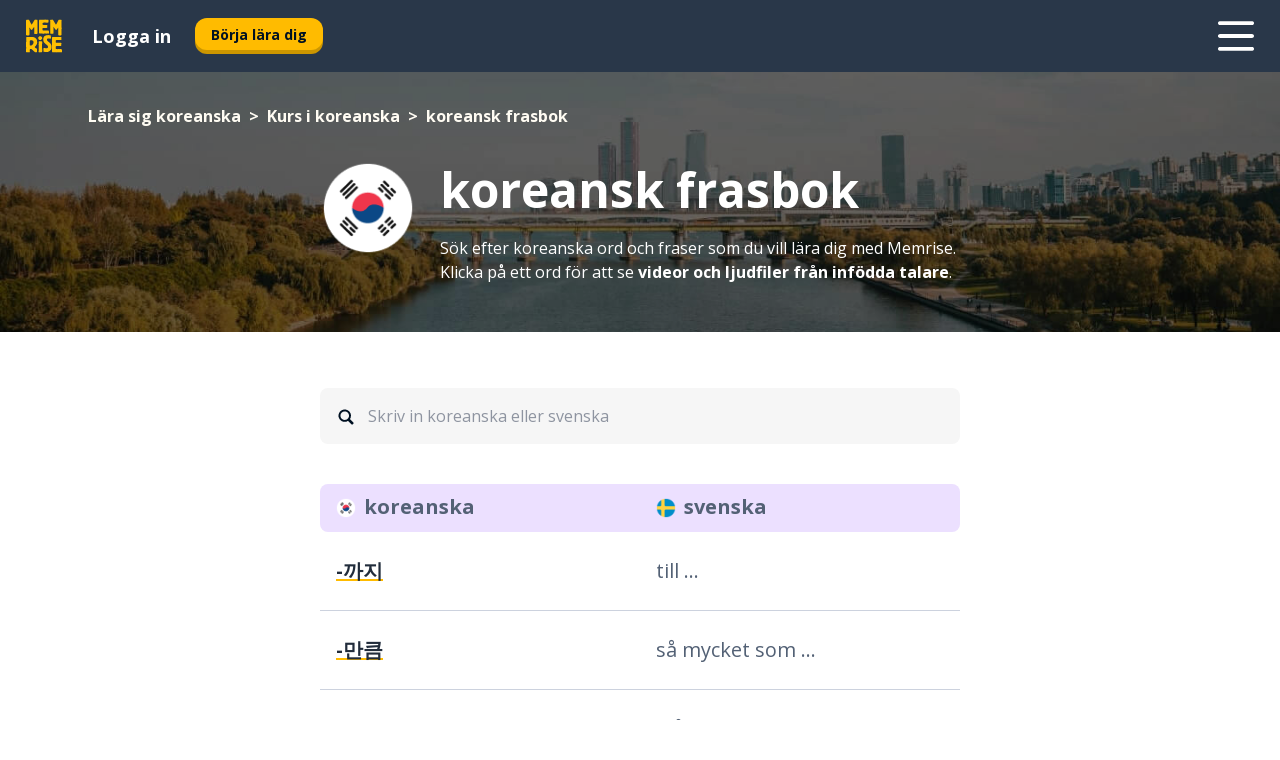

--- FILE ---
content_type: text/html; charset=utf-8
request_url: https://www.memrise.com/sv/laera-sig-koreanska/koreanska-kurs/fraslexikon
body_size: 91911
content:
<!DOCTYPE html><html lang="sv" data-testid="mainHtml" dir="ltr"><head><meta charSet="utf-8" data-next-head=""/><meta name="viewport" content="width=device-width" data-next-head=""/><link rel="canonical" href="https://www.memrise.com/sv/laera-sig-koreanska/koreanska-kurs/fraslexikon" data-next-head=""/><link rel="alternate" href="https://www.memrise.com/ar/taallama-alloghat-alkoreyya/dawret-koreyya/ketab-ebarat" hrefLang="ar" data-next-head=""/><link rel="alternate" href="https://www.memrise.com/de/koreanisch-lernen/koreanisch-kurs/phrasenbuch" hrefLang="de" data-next-head=""/><link rel="alternate" href="https://www.memrise.com/en-us/learn-korean/korean-course/phrasebook" hrefLang="en-us" data-next-head=""/><link rel="alternate" href="https://www.memrise.com/en/learn-korean/korean-course/phrasebook" hrefLang="en" data-next-head=""/><link rel="alternate" href="https://www.memrise.com/es-mx/aprender-coreano/curso-de-coreano/librodefrases" hrefLang="es-mx" data-next-head=""/><link rel="alternate" href="https://www.memrise.com/es/aprender-coreano/curso-de-coreano/librodefrases" hrefLang="es" data-next-head=""/><link rel="alternate" href="https://www.memrise.com/fr/apprendre-le-coreen/cours-coreen/un-guide-de-conversation" hrefLang="fr" data-next-head=""/><link rel="alternate" href="https://www.memrise.com/ja/韓国語-学習/韓国語-コース/フレーズブック" hrefLang="ja" data-next-head=""/><link rel="alternate" href="https://www.memrise.com/nl/koreaans-leren/cursus-koreaans/zinnenboek" hrefLang="nl" data-next-head=""/><link rel="alternate" href="https://www.memrise.com/pt-br/aprender-coreano/curso-de-coreano/livrotexto" hrefLang="pt-br" data-next-head=""/><link rel="alternate" href="https://www.memrise.com/ru/uchit-koreiskii/kurs-koreiskogo/razgovornik" hrefLang="ru" data-next-head=""/><link rel="alternate" href="https://www.memrise.com/sv/laera-sig-koreanska/koreanska-kurs/fraslexikon" hrefLang="sv" data-next-head=""/><link rel="alternate" href="https://www.memrise.com/tr/korece-ogrenmek/korece-kursu/konusma-kilavuzu" hrefLang="tr" data-next-head=""/><link rel="alternate" href="https://www.memrise.com/vi/hoc-tieng-han/khoa-hoc-tieng-han/so-mau-cau-thong-dung" hrefLang="vi" data-next-head=""/><link rel="alternate" href="https://www.memrise.com/zh-hans/xue-han-yu/han-yu-ke-cheng/dan-ci-ben" hrefLang="zh-hans" data-next-head=""/><link rel="alternate" href="https://www.memrise.com/zh-hant/xue-han-yu/han-yu-ke-cheng/dan-ci-ben" hrefLang="zh-hant" data-next-head=""/><link rel="alternate" href="https://www.memrise.com/en/learn-korean/korean-course/phrasebook" hrefLang="x-default" data-next-head=""/><link rel="next" href="https://www.memrise.com/sv/laera-sig-koreanska/koreanska-kurs/fraslexikon?page=2" data-next-head=""/><title data-next-head="">Koreansk frasbok - lär dig ord och uttryck med Memrise</title><meta name="description" content="Med Memrises koreanska fras- och ordbok, komplett med videor från infödda talare, får du alla ord och fraser du behöver för att prata danska. Det är det snabbaste sättet att lära sig ett språk på." data-next-head=""/><link rel="shortcut icon" href="/favicons/favicon-new-logo.ico"/><link rel="icon" type="image/png" href="/favicons/favicon-new-logo-32x32.png"/><link rel="apple-touch-icon" sizes="180x180" href="/favicons/apple-touch-new-logo-icon.png"/><link rel="icon" type="image/png" sizes="512x512" href="/favicons/android-chrome-512x512.png"/><link rel="icon" type="image/png" sizes="192x192" href="/favicons/android-chrome-192x192.png"/><link rel="icon" type="image/png" sizes="32x32" href="/favicons/favicon-new-logo-32x32.png"/><link rel="icon" type="image/png" sizes="16x16" href="/favicons/favicon-new-logo-16x16.png"/><link data-next-font="" rel="preconnect" href="/" crossorigin="anonymous"/><link rel="preload" href="/_next/static/css/bb316c81c50a5d4c.css" as="style"/><script>
                (function(w,d,s,l,i){w[l]=w[l]||[];w[l].push({'gtm.start':
                new Date().getTime(),event:'gtm.js'});var f=d.getElementsByTagName(s)[0],
                j=d.createElement(s),dl=l!='dataLayer'?'&l='+l:'';j.async=true;j.src=
                'https://www.googletagmanager.com/gtm.js?id='+i+dl;f.parentNode.insertBefore(j,f);
                })(window,document,'script','dataLayer','GTM-MN6K9Q4');
              </script><style>@import url(https://fonts.googleapis.com/css?family=Open+Sans:400,600,700&display=swap);
                       @import url(https://fonts.googleapis.com/css?family=Noto+Sans+JP:400,900&display=swap);
                       @import url(https://fonts.googleapis.com/css2?family=Satisfy&display=swap);</style><link rel="stylesheet" href="/_next/static/css/bb316c81c50a5d4c.css" data-n-g=""/><noscript data-n-css=""></noscript><script defer="" noModule="" src="/_next/static/chunks/polyfills-42372ed130431b0a.js"></script><script src="/_next/static/chunks/webpack-337d7074e0781515.js" defer=""></script><script src="/_next/static/chunks/framework-1ae7e0fe5de7da5e.js" defer=""></script><script src="/_next/static/chunks/main-294cb952980f8e59.js" defer=""></script><script src="/_next/static/chunks/pages/_app-6bdbd06c0ec5c8cf.js" defer=""></script><script src="/_next/static/chunks/1780-55b19a1678f92139.js" defer=""></script><script src="/_next/static/chunks/7811-6ce68f9d33c47f5a.js" defer=""></script><script src="/_next/static/chunks/7098-0f6e0dc6b23acfe5.js" defer=""></script><script src="/_next/static/chunks/5886-91262f456e5d71ad.js" defer=""></script><script src="/_next/static/chunks/8478-c91fdfb0f36ba3d0.js" defer=""></script><script src="/_next/static/chunks/pages/localized/%5BsourceLanguageLocale%5D/%5BlearnSlug%5D/%5BcourseSlug%5D/phrasebook-a247f1fa49c27ea3.js" defer=""></script><script src="/_next/static/VJgRlmj2-toeQGLO8zQ0M/_buildManifest.js" defer=""></script><script src="/_next/static/VJgRlmj2-toeQGLO8zQ0M/_ssgManifest.js" defer=""></script><style data-styled="" data-styled-version="6.3.8">*{box-sizing:border-box;max-width:70ex;}/*!sc*/
body,button,canvas,div,footer,header,html,input,img,label,main,nav,picture,svg,source,table,video{max-width:none;}/*!sc*/
input{font:inherit;}/*!sc*/
button{font-family:inherit;color:#001122;}/*!sc*/
body{font-family:"Open Sans",Sans-Serif,sans-serif;margin:0;}/*!sc*/
body *:focus{outline:none;}/*!sc*/
body *:focus-visible{box-shadow:0 0 0 3px #009FBB;outline:none;}/*!sc*/
body.ReactModal__Body--open{overflow:hidden;}/*!sc*/
@font-face{font-family:'Boing';src:url('/_next/static/fonts/82b0ddc927b20c7fe29c681becdfc688.woff2') format('woff2'),url('/_next/static/fonts/73499f2fb5eb9691e8f8a1d92ec83f9b.woff') format('woff');font-display:swap;}/*!sc*/
@font-face{font-family:'SF Compact Display';src:url(/_next/static/fonts/142461908bfa6ee83c81c4ecef6d9fe0.ttf) format('truetype');font-weight:500;font-style:normal;font-display:swap;}/*!sc*/
data-styled.g1[id="sc-global-iEDSUG1"]{content:"sc-global-iEDSUG1,"}/*!sc*/
.eibXAM{-webkit-font-smoothing:antialiased;-moz-osx-font-smoothing:grayscale;}/*!sc*/
.eibXAM svg{height:1em;line-height:inherit;vertical-align:middle;width:1em;}/*!sc*/
.Yibfq{-webkit-font-smoothing:antialiased;-moz-osx-font-smoothing:grayscale;}/*!sc*/
.Yibfq svg{height:1em;line-height:inherit;vertical-align:middle;width:1em;}/*!sc*/
.Yibfq svg,.Yibfq svg *{fill:currentcolor;}/*!sc*/
data-styled.g2[id="sc-b7oact-0"]{content:"eibXAM,Yibfq,"}/*!sc*/
.iTPbvG{position:fixed;z-index:900;top:0;}/*!sc*/
.iTPbvG .reactModalOverlay{background:rgba(41,55,73,0.8);position:absolute;width:100vw;height:100vh;display:flex;align-items:center;justify-content:center;padding-bottom:5vh;padding:0;}/*!sc*/
.iTPbvG .reactModalContent:focus{box-shadow:none;}/*!sc*/
.iTPbvG .reactModalContent{margin:0 0.5rem;position:relative;background:#FFFFFF;max-width:35rem;width:100%;height:fit-content;max-height:90vh;border-radius:1rem;overflow:auto;scrollbar-width:thin;width:100vw;height:100vh;max-width:100vw;max-height:100vh;margin:0;border-radius:0;}/*!sc*/
.iTPbvG .reactModalContent::-webkit-scrollbar{width:0.25rem;height:0.25rem;}/*!sc*/
.iTPbvG .reactModalContent::-webkit-scrollbar-track-piece{margin:0.75rem;}/*!sc*/
.iTPbvG .reactModalContent::-webkit-scrollbar-thumb{border-radius:9999rem;background:#BCC2CF;}/*!sc*/
data-styled.g6[id="sc-zupeq8-3"]{content:"iTPbvG,"}/*!sc*/
.laOnxE{align-items:stretch;display:flex;flex-direction:column;flex-wrap:nowrap;justify-content:flex-start;padding:1rem 0;}/*!sc*/
.laOnxE:only-child{height:100%;}/*!sc*/
.laOnxE>*{margin-top:0;margin-bottom:0;}/*!sc*/
.laOnxE>*+*{margin-top:2rem;margin-bottom:0;}/*!sc*/
data-styled.g10[id="sc-spkpqm-0"]{content:"laOnxE,"}/*!sc*/
.gXstYC{background:none;border:none;color:inherit;cursor:pointer;font:inherit;margin:0;max-width:none;outline:none;padding:0;text-decoration:none;height:fit-content;display:inline-block;flex-shrink:0;color:#001122;text-align:center;padding-left:1rem;padding-right:1rem;border-radius:0.75rem;font-family:'Open Sans',sans-serif;font-style:normal;font-weight:700;font-size:0.875rem;line-height:1.5;padding-top:4.5px;padding-bottom:4.5px;background:#FFFFFF;border:1px solid #A8AEBA;width:fit-content;}/*!sc*/
.gXstYC:focus-visible,.gXstYC:hover{color:#A8AEBA;}/*!sc*/
.gXstYC:active{color:#46566B;border-color:#46566B;}/*!sc*/
.gXstYC:disabled{background:#E7EAEF;border-color:#E7EAEF;box-shadow:none;color:#8E94A0;cursor:default;}/*!sc*/
.gXstYC:disabled:hover{background:#E7EAEF;box-shadow:none;}/*!sc*/
.eTPdDN{background:none;border:none;color:inherit;cursor:pointer;font:inherit;margin:0;max-width:none;outline:none;padding:0;text-decoration:none;height:fit-content;display:inline-block;flex-shrink:0;color:#001122;text-align:center;padding-left:1rem;padding-right:1rem;border-radius:0.75rem;font-family:'Open Sans',sans-serif;font-style:normal;font-weight:700;font-size:0.875rem;line-height:1.5;padding-top:5.5px;padding-bottom:5.5px;background:#FFBB00;box-shadow:0 0.25rem 0 0 #CC9600;width:fit-content;}/*!sc*/
.eTPdDN:focus-visible,.eTPdDN:hover{background:#FFD666;}/*!sc*/
.eTPdDN:active{background:#CC9600;box-shadow:none;}/*!sc*/
@media (max-width:calc(35rem - 1px)){.eTPdDN{width:100%;min-width:unset;}}/*!sc*/
.eTPdDN:disabled{background:#E7EAEF;border-color:#E7EAEF;box-shadow:none;color:#8E94A0;cursor:default;}/*!sc*/
.eTPdDN:disabled:hover{background:#E7EAEF;box-shadow:none;}/*!sc*/
.cPeIpu{background:none;border:none;color:inherit;cursor:pointer;font:inherit;margin:0;max-width:none;outline:none;padding:0;text-decoration:none;height:fit-content;display:inline-block;flex-shrink:0;color:#001122;text-align:center;padding-left:1.5rem;padding-right:1.5rem;border-radius:1rem;font-family:'Open Sans',sans-serif;font-style:normal;font-weight:700;font-size:1.125rem;line-height:1.5;padding-top:10.5px;padding-bottom:10.5px;background:#FFBB00;box-shadow:0 0.25rem 0 0 #CC9600;width:fit-content;}/*!sc*/
.cPeIpu:focus-visible,.cPeIpu:hover{background:#FFD666;}/*!sc*/
.cPeIpu:active{background:#CC9600;box-shadow:none;}/*!sc*/
@media (max-width:calc(35rem - 1px)){.cPeIpu{width:100%;min-width:unset;}}/*!sc*/
.cPeIpu:disabled{background:#E7EAEF;border-color:#E7EAEF;box-shadow:none;color:#8E94A0;cursor:default;}/*!sc*/
.cPeIpu:disabled:hover{background:#E7EAEF;box-shadow:none;}/*!sc*/
data-styled.g11[id="sc-bpbwls-0"]{content:"gXstYC,eTPdDN,cPeIpu,"}/*!sc*/
.fLbxBv{display:flex;flex-direction:row;align-items:center;justify-content:center;font-size:1.5rem;line-height:1.5rem;}/*!sc*/
data-styled.g14[id="sc-1294iit-0"]{content:"fLbxBv,"}/*!sc*/
.fWJNFd{position:relative;}/*!sc*/
data-styled.g15[id="sc-1294iit-1"]{content:"fWJNFd,"}/*!sc*/
.fUuNLL{display:flex;flex-direction:row;align-items:center;justify-content:flex-start;gap:0.5rem;background-color:unset;border:unset;color:#001122;font-family:'Open Sans',sans-serif;font-style:normal;font-weight:700;font-size:0.875rem;line-height:1.5;cursor:pointer;}/*!sc*/
data-styled.g16[id="sc-1294iit-2"]{content:"fUuNLL,"}/*!sc*/
.dxUnii{display:block;width:4rem;aspect-ratio:100/91;}/*!sc*/
.dxUnii svg{width:100%;height:100%;}/*!sc*/
data-styled.g18[id="sc-1n7mr0z-0"]{content:"dxUnii,"}/*!sc*/
.kdtBmU{display:flex;margin:calc(100% / 8);background-color:#939094;border-radius:100%;}/*!sc*/
data-styled.g22[id="sc-195syxk-0"]{content:"kdtBmU,"}/*!sc*/
.jbBFti{height:100%;width:100%;}/*!sc*/
data-styled.g23[id="sc-195syxk-1"]{content:"jbBFti,"}/*!sc*/
.eeohFm{position:sticky;top:0;z-index:600;}/*!sc*/
data-styled.g31[id="sc-9u2oxj-0"]{content:"eeohFm,"}/*!sc*/
.yVhvY{display:none;height:2.5rem;background-color:#FFC933;color:#FFFFFF;}/*!sc*/
@media (min-width:90rem){.yVhvY{display:flex;align-items:center;justify-content:flex-end;gap:3rem;padding:0 1.25rem;}}/*!sc*/
data-styled.g32[id="sc-9u2oxj-1"]{content:"yVhvY,"}/*!sc*/
.iEeRSt{display:flex;gap:1rem;justify-content:space-between;align-items:center;height:4.5rem;padding:0 1.25rem;background-color:#293749;color:#FFFFFF;}/*!sc*/
@media (min-width:45rem){.iEeRSt{gap:2rem;}}/*!sc*/
@media (min-width:90rem){.iEeRSt{height:5rem;}}/*!sc*/
data-styled.g33[id="sc-9u2oxj-2"]{content:"iEeRSt,"}/*!sc*/
.lilcpx{flex-grow:1;display:flex;align-items:center;gap:2rem;}/*!sc*/
@media (min-width:90rem){.lilcpx{flex-grow:0;justify-content:flex-end;}}/*!sc*/
data-styled.g34[id="sc-9u2oxj-3"]{content:"lilcpx,"}/*!sc*/
.bCKubf{display:none;gap:2rem;margin:0;padding:0;font-family:'Open Sans',sans-serif;font-style:normal;font-weight:700;font-size:1.25rem;line-height:1.5;}/*!sc*/
@media (min-width:90rem){.bCKubf{display:flex;}}/*!sc*/
data-styled.g35[id="sc-9u2oxj-4"]{content:"bCKubf,"}/*!sc*/
.dLokoq{list-style-type:none;}/*!sc*/
data-styled.g36[id="sc-9u2oxj-5"]{content:"dLokoq,"}/*!sc*/
.jbgKid{display:inline-block;color:inherit;text-decoration:none;transition:transform 0.5s ease;}/*!sc*/
.jbgKid:hover{transform:translateY(-0.125rem);}/*!sc*/
data-styled.g37[id="sc-9u2oxj-6"]{content:"jbgKid,"}/*!sc*/
.fdIjak{transform:translateY(-0.125rem);}/*!sc*/
@media (min-width:90rem){.fdIjak{display:none;}}/*!sc*/
data-styled.g38[id="sc-9u2oxj-7"]{content:"fdIjak,"}/*!sc*/
.bVdISj{display:none;transform:translateY(-0.125rem);}/*!sc*/
@media (min-width:90rem){.bVdISj{display:flex;}}/*!sc*/
data-styled.g39[id="sc-9u2oxj-8"]{content:"bVdISj,"}/*!sc*/
.dOOdsr{height:3rem;margin-left:auto;}/*!sc*/
@media (min-width:90rem){.dOOdsr{display:none;}}/*!sc*/
data-styled.g40[id="sc-9u2oxj-9"]{content:"dOOdsr,"}/*!sc*/
.llMpaE{color:#FFFFFF;background:none;padding:0;border:none;cursor:pointer;height:3rem;width:3rem;}/*!sc*/
data-styled.g41[id="sc-9u2oxj-10"]{content:"llMpaE,"}/*!sc*/
.jzIVbf svg{height:100%;width:100%;padding:0 calc(100% / 8);}/*!sc*/
data-styled.g42[id="sc-9u2oxj-11"]{content:"jzIVbf,"}/*!sc*/
.jNLUlX{display:none;padding:0.5rem 1.5rem;color:#FFFFFF;font-family:'Open Sans',sans-serif;font-style:normal;font-weight:700;font-size:1.125rem;line-height:1.5;}/*!sc*/
@media (min-width:45rem){.jNLUlX{display:block;}}/*!sc*/
@media (min-width:90rem){.jNLUlX{display:none;}}/*!sc*/
data-styled.g43[id="sc-9u2oxj-12"]{content:"jNLUlX,"}/*!sc*/
.oiaAH{right:4rem;top:0.75rem;}/*!sc*/
@media (min-width:90rem){.oiaAH{right:unset;left:8rem;top:3.5rem;}}/*!sc*/
data-styled.g44[id="sc-9u2oxj-13"]{content:"oiaAH,"}/*!sc*/
.bZrOgw .reactModalOverlay{justify-content:flex-end;}/*!sc*/
.bZrOgw .reactModalContent{max-width:35rem;background-color:#FFC933;}/*!sc*/
data-styled.g45[id="sc-19kcgpx-0"]{content:"bZrOgw,"}/*!sc*/
.dMbcZR{border:none;border-radius:1rem;background:#FFFFFF;box-shadow:0 0 0.25rem 0.125rem #D9DEE8;position:absolute;z-index:900;overflow:hidden;left:50%;transform:translateX(-50%);}/*!sc*/
@media (max-width:64rem){.dMbcZR{max-width:238px;}}/*!sc*/
data-styled.g56[id="sc-hboymh-0"]{content:"dMbcZR,"}/*!sc*/
.dvzpbp{overflow:hidden;max-height:75vh;overflow-y:auto;scrollbar-width:thin;}/*!sc*/
.dvzpbp::-webkit-scrollbar{width:0.25rem;height:0.25rem;}/*!sc*/
.dvzpbp::-webkit-scrollbar-track-piece{margin:0.75rem;}/*!sc*/
.dvzpbp::-webkit-scrollbar-thumb{border-radius:9999rem;background:#BCC2CF;}/*!sc*/
data-styled.g57[id="sc-hboymh-1"]{content:"dvzpbp,"}/*!sc*/
.eFGcHk{position:relative;}/*!sc*/
data-styled.g59[id="sc-hboymh-3"]{content:"eFGcHk,"}/*!sc*/
.ixqNxX .sc-hboymh-0{box-shadow:0 3px 3px hsla(0,0%,0%,0.14);background-color:#FFC933;border-radius:1.25rem;padding:2rem 1.5rem;margin-top:calc((5rem - 1.875rem) / 2);}/*!sc*/
data-styled.g60[id="sc-1oa7fe-0"]{content:"ixqNxX,"}/*!sc*/
.inYVMA{background:none;color:inherit;padding:0;border:none;cursor:pointer;transition:transform 0.5s ease;font-family:'Open Sans',sans-serif;font-style:normal;font-weight:700;font-size:1.25rem;line-height:1.5;}/*!sc*/
.inYVMA:hover{transform:translateY(-0.125rem);}/*!sc*/
data-styled.g62[id="sc-1oa7fe-2"]{content:"inYVMA,"}/*!sc*/
.dRKryC{display:flex;gap:1.5rem;}/*!sc*/
data-styled.g64[id="sc-1oa7fe-4"]{content:"dRKryC,"}/*!sc*/
.iVXicS{list-style-type:none;padding:0;}/*!sc*/
.iVXicS:first-of-type:last-of-type li:first-of-type:last-of-type{border-bottom:none;padding:0;min-height:3rem;width:unset;white-space:nowrap;}/*!sc*/
data-styled.g65[id="sc-1oa7fe-5"]{content:"iVXicS,"}/*!sc*/
.hWyDOX{list-style-type:none;min-height:4rem;padding:0.5rem 0;width:14.75rem;max-width:14.75rem;border-bottom:1px solid #46566B;}/*!sc*/
data-styled.g66[id="sc-1oa7fe-6"]{content:"hWyDOX,"}/*!sc*/
.gonibS{display:flex;align-items:center;gap:0.25rem;min-height:3rem;}/*!sc*/
data-styled.g67[id="sc-1oa7fe-7"]{content:"gonibS,"}/*!sc*/
.zQSXL{flex-shrink:0;display:flex;height:2.5rem;width:2.5rem;font-size:2.5rem;}/*!sc*/
data-styled.g68[id="sc-1oa7fe-8"]{content:"zQSXL,"}/*!sc*/
.hLjwcr{display:inline-block;color:#000000;font-family:'Open Sans',sans-serif;font-style:normal;font-weight:500;font-size:1rem;line-height:1.5;text-decoration:none;transition:transform 0.5s ease;}/*!sc*/
.hLjwcr:hover{transform:translateY(-0.125rem);}/*!sc*/
data-styled.g69[id="sc-1oa7fe-9"]{content:"hLjwcr,"}/*!sc*/
.hYoVCJ{display:none;}/*!sc*/
data-styled.g70[id="sc-1oa7fe-10"]{content:"hYoVCJ,"}/*!sc*/
.hYqfhi{width:3rem;height:3rem;}/*!sc*/
.hYqfhi svg{padding:0 calc(100% / 8);}/*!sc*/
@media (min-width:90rem){.hYqfhi{width:5rem;height:5rem;}}/*!sc*/
data-styled.g75[id="sc-zbwtg0-0"]{content:"hYqfhi,"}/*!sc*/
.esYjaZ{outline:none;text-decoration:none;transition:all 0.5s ease;}/*!sc*/
.esYjaZ:hover{color:#FFBB00;}/*!sc*/
data-styled.g76[id="sc-1dmnw0n-0"]{content:"esYjaZ,"}/*!sc*/
.bJePxX{margin:unset;padding:unset;list-style:none;max-width:unset;}/*!sc*/
data-styled.g77[id="sc-1dmnw0n-1"]{content:"bJePxX,"}/*!sc*/
.ejAquI{max-width:unset;}/*!sc*/
data-styled.g78[id="sc-1dmnw0n-2"]{content:"ejAquI,"}/*!sc*/
.bkiahp{padding:4rem 1.5rem;background-color:#293749;color:#FFFFFF;}/*!sc*/
data-styled.g79[id="sc-1dmnw0n-3"]{content:"bkiahp,"}/*!sc*/
.dZhEqk{margin-top:2rem;display:grid;grid-template-columns:repeat(1fr);}/*!sc*/
@media (min-width:768px){.dZhEqk{max-width:870px;margin-top:4rem;margin-left:auto;margin-right:auto;grid-column-gap:0.75rem;grid-template-columns:repeat(4,1fr);}}/*!sc*/
data-styled.g80[id="sc-1dmnw0n-4"]{content:"dZhEqk,"}/*!sc*/
.ktwuIg{min-height:1.75rem;display:flex;align-items:center;color:inherit;font-family:'Open Sans',sans-serif;font-style:normal;font-weight:500;font-size:1rem;line-height:1.5;}/*!sc*/
data-styled.g81[id="sc-1dmnw0n-5"]{content:"ktwuIg,"}/*!sc*/
@media (max-width:calc(768px - 1px)){.kLAreK{padding-top:0.5rem;padding-bottom:0.5rem;border-bottom:1px solid #CCD2DE;}}/*!sc*/
data-styled.g83[id="sc-1dmnw0n-7"]{content:"kLAreK,"}/*!sc*/
.dlHLef{margin-left:auto;margin-right:auto;}/*!sc*/
data-styled.g85[id="sc-1dmnw0n-9"]{content:"dlHLef,"}/*!sc*/
.euyaYm{width:fit-content;margin-top:2rem;margin-left:auto;margin-right:auto;}/*!sc*/
data-styled.g86[id="sc-1dmnw0n-10"]{content:"euyaYm,"}/*!sc*/
.evJgNk{margin-top:3rem;display:flex;flex-direction:row;align-items:center;justify-content:center;gap:1.25rem;}/*!sc*/
data-styled.g87[id="sc-1dmnw0n-11"]{content:"evJgNk,"}/*!sc*/
.beccEH{font-family:'Open Sans',sans-serif;font-style:normal;font-weight:700;font-size:0.875rem;line-height:1.5;color:#939094;}/*!sc*/
data-styled.g88[id="sc-1dmnw0n-12"]{content:"beccEH,"}/*!sc*/
.jgscxc{margin-top:2.5rem;display:flex;flex-direction:row;align-items:center;justify-content:center;gap:1.25rem;}/*!sc*/
data-styled.g89[id="sc-1dmnw0n-13"]{content:"jgscxc,"}/*!sc*/
.emCsNb{width:2rem;height:2rem;display:flex;align-items:center;justify-content:center;border:1px solid #FFFFFF;border-radius:9999rem;color:inherit;font-family:'Open Sans',sans-serif;font-style:normal;font-weight:700;font-size:0.875rem;line-height:1.5;}/*!sc*/
.emCsNb:hover{border-color:#FFBB00;}/*!sc*/
.emCsNb svg{width:0.5rem;}/*!sc*/
.ioFoeN{width:2rem;height:2rem;display:flex;align-items:center;justify-content:center;border:1px solid #FFFFFF;border-radius:9999rem;color:inherit;font-family:'Open Sans',sans-serif;font-style:normal;font-weight:700;font-size:0.875rem;line-height:1.5;}/*!sc*/
.ioFoeN:hover{border-color:#FFBB00;}/*!sc*/
.ioFoeN svg{width:1rem;}/*!sc*/
data-styled.g90[id="sc-1h6n5nk-0"]{content:"emCsNb,ioFoeN,"}/*!sc*/
.fNExfa{flex:1;}/*!sc*/
data-styled.g91[id="sc-tbb2mp-0"]{content:"fNExfa,"}/*!sc*/
.lkokji{min-height:100vh;display:flex;flex-direction:column;background-color:#FFFFFF;}/*!sc*/
data-styled.g92[id="sc-tbb2mp-1"]{content:"lkokji,"}/*!sc*/
.hikPUN{padding-right:0.5rem;display:inline;}/*!sc*/
.hikPUN::after{content:'>';padding-left:0.5rem;}/*!sc*/
.hikPUN:last-child{padding-right:0;pointer-events:none;}/*!sc*/
.hikPUN:last-child::after{content:none;}/*!sc*/
data-styled.g271[id="sc-7w4w67-0"]{content:"hikPUN,"}/*!sc*/
.SoGIJ{color:inherit;text-decoration:none;}/*!sc*/
data-styled.g272[id="sc-7w4w67-1"]{content:"SoGIJ,"}/*!sc*/
.egifvI{width:100%;max-width:unset;padding:0;padding-left:1.5rem;padding-right:1.5rem;margin:0;margin-top:1rem;margin-bottom:1rem;color:#FFFCF3;font-family:'Open Sans',sans-serif;font-style:normal;font-weight:700;font-size:0.875rem;line-height:1.5;list-style:none;white-space:nowrap;overflow-x:scroll;scrollbar-width:none;}/*!sc*/
.egifvI::-webkit-scrollbar{display:none;}/*!sc*/
@media (min-width:40rem){.egifvI{padding-left:3rem;padding-right:3rem;margin-top:2rem;margin-bottom:2rem;font-family:'Open Sans',sans-serif;font-style:normal;font-weight:700;font-size:1rem;line-height:1.5;white-space:unset;overflow-x:unset;}}/*!sc*/
@media (min-width:1200px){.egifvI{max-width:1152px;margin-left:auto;margin-right:auto;padding-left:1.5rem;padding-right:1.5rem;}}/*!sc*/
data-styled.g273[id="sc-718cxb-0"]{content:"egifvI,"}/*!sc*/
.fleNVX{height:100%;background-image:linear-gradient(rgba(0,0,0,0.2),rgba(0,0,0,0.2)),url('/_next/static/images/b157687f21af2a48bc3edd0319239a67.jpg');background-position:center;background-size:cover;background-repeat:no-repeat;}/*!sc*/
data-styled.g640[id="sc-109tg7i-0"]{content:"fleNVX,"}/*!sc*/
.hjumqF{color:#001122;}/*!sc*/
data-styled.g870[id="sc-stbty-0"]{content:"hjumqF,"}/*!sc*/
.cyCxhs{position:absolute;padding:1rem;}/*!sc*/
.cyCxhs svg{width:1.25rem;height:1.25rem;}/*!sc*/
data-styled.g871[id="sc-stbty-1"]{content:"cyCxhs,"}/*!sc*/
.klIDIm{width:100%;font-family:'Open Sans',sans-serif;font-style:normal;font-weight:500;font-size:1rem;line-height:1.5;background:#F6F6F6;border:none;border-radius:0.5rem;padding:1rem;padding-left:3rem;}/*!sc*/
.klIDIm::placeholder{color:#8E94A0;text-align:left;}/*!sc*/
.klIDIm:focus-visible{box-shadow:0 0 0 0.125rem #D9DEE8;}/*!sc*/
@media (max-width:40rem){.klIDIm{border-radius:0;}}/*!sc*/
.klIDIm::-webkit-search-cancel-button{cursor:pointer;}/*!sc*/
data-styled.g872[id="sc-stbty-2"]{content:"klIDIm,"}/*!sc*/
.dsHHuX{align-items:center;display:flex;background-color:#ECE0FF;min-width:100%;font-family:'Open Sans',sans-serif;font-style:normal;font-weight:700;font-size:1.25rem;line-height:1.5;border-radius:0.5rem;padding:0.5rem 0;}/*!sc*/
@media (max-width:40rem){.dsHHuX{font-family:'Open Sans',sans-serif;font-style:normal;font-weight:700;font-size:1rem;line-height:1.5;border-radius:0;}}/*!sc*/
data-styled.g873[id="sc-1w1kgm5-0"]{content:"dsHHuX,"}/*!sc*/
.hxFNlj{align-items:center;display:flex;width:50%;margin:0 1rem;color:#536175;}/*!sc*/
data-styled.g874[id="sc-1w1kgm5-1"]{content:"hxFNlj,"}/*!sc*/
.cAMLzf{min-height:2rem;}/*!sc*/
@media (max-width:40rem){.cAMLzf{min-height:1.5rem;}}/*!sc*/
data-styled.g875[id="sc-1w1kgm5-2"]{content:"cAMLzf,"}/*!sc*/
.ihhgLU{height:1.25rem;width:1.25rem;margin-right:0.5rem;}/*!sc*/
data-styled.g876[id="sc-1w1kgm5-3"]{content:"ihhgLU,"}/*!sc*/
.FbTqN{display:flex;flex-direction:column;max-height:100%;list-style:none;margin:0;min-width:100%;overflow-y:auto;padding:0.5rem 0.5rem 1rem 0.5rem;}/*!sc*/
.FbTqN::-webkit-scrollbar{width:0.5rem;}/*!sc*/
.FbTqN.FbTqN::-webkit-scrollbar-thumb{background:#8E94A0;border-radius:0.25rem;}/*!sc*/
data-styled.g877[id="sc-1jmlvob-0"]{content:"FbTqN,"}/*!sc*/
.gJaePx{padding:0;}/*!sc*/
data-styled.g878[id="sc-1042nci-0"]{content:"gJaePx,"}/*!sc*/
.kYENIV{align-items:center;display:flex;border-bottom:1px solid #CCD2DE;min-width:100%;}/*!sc*/
data-styled.g879[id="sc-8z16qp-0"]{content:"kYENIV,"}/*!sc*/
.eZYoZi{width:50%;color:#212C3B;text-overflow:ellipsis;overflow:hidden;white-space:nowrap;margin:1.5rem 1rem;text-align:start;text-decoration:underline;text-decoration-color:#FFBB00;font-family:'Open Sans',sans-serif;font-style:normal;font-weight:700;font-size:1.25rem;line-height:1.5;}/*!sc*/
.eZYoZi:hover,.eZYoZi:focus{color:#8E94A0;text-decoration:none;}/*!sc*/
.eZYoZi:active{color:#46566B;}/*!sc*/
@media (max-width:40rem){.eZYoZi{font-family:'Open Sans',sans-serif;font-style:normal;font-weight:700;font-size:1rem;line-height:1.5;}}/*!sc*/
data-styled.g880[id="sc-8z16qp-1"]{content:"eZYoZi,"}/*!sc*/
.dgpgBT{width:50%;color:#536175;text-overflow:ellipsis;overflow:hidden;white-space:nowrap;text-align:start;margin:1.5rem 1rem;font-family:'Open Sans',sans-serif;font-style:normal;font-weight:500;font-size:1.25rem;line-height:1.5;}/*!sc*/
@media (max-width:40rem){.dgpgBT{font-family:'Open Sans',sans-serif;font-style:normal;font-weight:500;font-size:1rem;line-height:1.5;}}/*!sc*/
data-styled.g881[id="sc-8z16qp-2"]{content:"dgpgBT,"}/*!sc*/
.doMGPq{display:flex;align-items:center;align-self:center;padding:0;font-family:'Open Sans',sans-serif;font-style:normal;font-weight:700;font-size:1rem;line-height:1.5;}/*!sc*/
data-styled.g882[id="sc-x9thil-0"]{content:"doMGPq,"}/*!sc*/
.gIyiur{padding:0 0.5rem;height:2rem;min-width:2rem;text-align:center;margin:auto 0.125rem;display:flex;align-items:center;justify-content:center;border-radius:9999rem;width:auto;color:#A8AEBA;pointer-events:none;}/*!sc*/
.gIyiur >a{display:flex;color:inherit;text-decoration:inherit;}/*!sc*/
.gIyiur:hover{color:#A8AEBA;cursor:pointer;}/*!sc*/
@media (max-width:25rem){.gIyiur{margin:0;}}/*!sc*/
.dxxlvP{padding:0 0.5rem;height:2rem;min-width:2rem;text-align:center;margin:auto 0.125rem;display:flex;align-items:center;justify-content:center;border-radius:9999rem;width:auto;background-color:#FFBB00;}/*!sc*/
.dxxlvP >a{display:flex;color:inherit;text-decoration:inherit;}/*!sc*/
.dxxlvP:hover{color:#A8AEBA;cursor:pointer;}/*!sc*/
@media (max-width:25rem){.dxxlvP{margin:0;}}/*!sc*/
.dxxlvP:hover{color:#001122;}/*!sc*/
.gjFPMA{padding:0 0.5rem;height:2rem;min-width:2rem;text-align:center;margin:auto 0.125rem;display:flex;align-items:center;justify-content:center;border-radius:9999rem;width:auto;}/*!sc*/
.gjFPMA >a{display:flex;color:inherit;text-decoration:inherit;}/*!sc*/
.gjFPMA:hover{color:#A8AEBA;cursor:pointer;}/*!sc*/
@media (max-width:25rem){.gjFPMA{margin:0;}}/*!sc*/
data-styled.g883[id="sc-x9thil-1"]{content:"gIyiur,dxxlvP,gjFPMA,"}/*!sc*/
.gCwdMP{padding:0;list-style-type:none;}/*!sc*/
.gCwdMP:hover{background-color:transparent;cursor:default;}/*!sc*/
data-styled.g884[id="sc-x9thil-2"]{content:"gCwdMP,"}/*!sc*/
.gKdFmX{margin:0;min-width:auto;overflow:hidden;transform:scale(1);}/*!sc*/
.gKdFmX:first-child{padding-left:0;}/*!sc*/
.gKdFmX:last-child{padding-right:0;}/*!sc*/
@media (max-width:25rem){.gKdFmX{padding:0;}}/*!sc*/
data-styled.g885[id="sc-x9thil-3"]{content:"gKdFmX,"}/*!sc*/
.juVxwR{font-size:1.25rem;transform:rotate(90deg);}/*!sc*/
.juVxwR:hover{background-color:transparent;}/*!sc*/
.bieWeF{font-size:1.25rem;transform:rotate(270deg);}/*!sc*/
.bieWeF:hover{background-color:transparent;}/*!sc*/
data-styled.g886[id="sc-x9thil-4"]{content:"juVxwR,bieWeF,"}/*!sc*/
.eZQbsG{margin:auto;width:100%;max-width:40rem;margin-bottom:3rem;}/*!sc*/
data-styled.g887[id="sc-14o235y-0"]{content:"eZQbsG,"}/*!sc*/
.kfpAAT{position:sticky;top:4.5rem;display:grid;background:#FFFFFF;padding-top:2.5rem;gap:2.5rem;z-index:100;}/*!sc*/
@media (max-width:40rem){.kfpAAT{gap:1rem;padding-top:1rem;}}/*!sc*/
@media (min-width:40rem){.kfpAAT{top:4.5rem;}}/*!sc*/
@media (min-width:90rem){.kfpAAT{top:calc(2.5rem + 5rem);}}/*!sc*/
.kfpAAT input[type='search']{-webkit-appearance:none;}/*!sc*/
data-styled.g888[id="sc-14o235y-1"]{content:"kfpAAT,"}/*!sc*/
.kOsbcd{padding-top:1rem;margin-top:0;}/*!sc*/
@media (min-width:40rem){.kOsbcd{padding-top:2rem;}}/*!sc*/
data-styled.g892[id="sc-14h06f2-0"]{content:"kOsbcd,"}/*!sc*/
.fNNeKO{height:auto;color:#FFFFFF;}/*!sc*/
data-styled.g893[id="sc-14h06f2-1"]{content:"fNNeKO,"}/*!sc*/
.gLEfJb{font-family:'Open Sans',sans-serif;font-style:normal;font-weight:700;font-size:3rem;line-height:1.25;padding-bottom:0.5rem;}/*!sc*/
@media (max-width:40rem){.gLEfJb{font-family:'Open Sans',sans-serif;font-style:normal;font-weight:700;font-size:2rem;line-height:1.25;padding-bottom:0;}}/*!sc*/
data-styled.g894[id="sc-14h06f2-2"]{content:"gLEfJb,"}/*!sc*/
.koLtIi{font-family:'Open Sans',sans-serif;font-style:normal;font-weight:500;font-size:1rem;line-height:1.5;padding-bottom:3rem;}/*!sc*/
@media (max-width:40rem){.koLtIi{font-family:'Open Sans',sans-serif;font-style:normal;font-weight:500;font-size:0.875rem;line-height:1.5;padding-bottom:1.5rem;}}/*!sc*/
data-styled.g895[id="sc-14h06f2-3"]{content:"koLtIi,"}/*!sc*/
.XLgbw{height:6rem;width:6rem;margin-right:1.5rem;}/*!sc*/
@media (max-width:40rem){.XLgbw{height:3rem;width:3rem;margin-right:0.5rem;}}/*!sc*/
data-styled.g896[id="sc-14h06f2-4"]{content:"XLgbw,"}/*!sc*/
.htaXQJ{display:flex;align-items:flex-start;justify-content:center;max-width:40rem;margin:auto;}/*!sc*/
@media (max-width:40rem){.htaXQJ{padding:0 1.5rem;}}/*!sc*/
data-styled.g897[id="sc-14h06f2-5"]{content:"htaXQJ,"}/*!sc*/
.gFZWpM{display:flex;align-items:flex-start;justify-content:flex-start;padding-bottom:0.5rem;}/*!sc*/
data-styled.g898[id="sc-14h06f2-6"]{content:"gFZWpM,"}/*!sc*/
</style></head><body><script>window.__RUNTIME_CONFIG__={"GIT_COMMIT":"9ce8f163e07c1c199bf67b29eeae2118abb22cbf","MEMRISE_API_HOST":"api.memrise.com","MEMRISE_ENV":"production","NODE_ENV":"production","SENTRY_DSN":"https://153746dcc2834aca34b3a2e089f154c4@o910318.ingest.sentry.io/4506377431810048","SENTRY_ENVIRONMENT":"production"};</script><noscript><iframe title="gtm-iframe" src="https://www.googletagmanager.com/ns.html?id=GTM-MN6K9Q4" height="0" width="0" style="display:none;visibility:hidden"></iframe></noscript><noscript><style>
                .no-js {
                  width: 100vw;
                  height: 100vh;
                  display: flex;
                  align-items: center;
                  justify-content: center;
                  position: fixed;
                  top: 0;
                  left: 0;
                  z-index: 9999;
                  background: rgba(0,0,0,.5);
                  padding: 20px;
                }
                .no-js-error-modal {
                  background: #293749;
                  border-radius: 8px;
                  padding: 20px;
                  flex: 1;
                  max-width: 600px;
                }

                .no-js-error-modal h1 {
                  color: #FFBB00;
                  font-size: 2rem;
                }

                .no-js-error-modal p {
                  color: white;
                }
              </style><div class="no-js"><div class="no-js-error-modal"><h1>Error — JavaScript not Loaded</h1><p>You need to enable JavaScript to use the Memrise web product. We also have iOS and Android apps that we highly recommend.</p></div></div></noscript><div id="modalPortalRoot"></div><link rel="preload" as="image" href="https://static.memrise.com/uploads/language_photos/photo_4_a2f0b141-69b1-40dc-8ec1-47f225d4646f.png"/><link rel="preload" as="image" href="https://static.memrise.com/uploads/language_photos/photo_6_d4fa49a9-40e5-4642-9a12-81be67cfaa33.png"/><link rel="preload" as="image" href="https://static.memrise.com/uploads/language_photos/photo_24_8b254789-1979-4f68-b6f5-8e99cf40e2ed.png"/><link rel="preload" as="image" href="https://static.memrise.com/uploads/language_photos/photo_14_2fbb42d6-a114-4bb6-8f08-cc225d1175a9.png"/><link rel="preload" as="image" href="https://static.memrise.com/uploads/language_photos/photo_2_00d0d263-3558-44c6-a148-0279df0b5f0e.png"/><link rel="preload" as="image" href="https://static.memrise.com/uploads/language_photos/photo_8_8947a46e-6e3d-4337-b92e-f0a59ab6a336.png"/><link rel="preload" as="image" href="https://static.memrise.com/uploads/language_photos/photo_18_c26d6c43-5c33-4d4c-85d0-b26ee2f3a112.png"/><div id="__next"><div data-testid="phrasebookPage"><div class="sc-tbb2mp-1 lkokji"><header data-testid="header" class="sc-9u2oxj-0 eeohFm"><div class="sc-9u2oxj-1 yVhvY"><div data-testid="headerSourceLanguageDropdown" class="sc-1294iit-1 fWJNFd"><button data-testid="headerSourceLanguageDropdownLabel" class="sc-1294iit-2 fUuNLL">Välj språk till sidan<div class="sc-1294iit-0 fLbxBv"><span data-testid="chevronDown" class="sc-b7oact-0 eibXAM"><svg width="24" height="24" viewBox="0 0 24 24" fill="none" xmlns="http://www.w3.org/2000/svg"><path d="M11.996 17c.381 0 .71-.161 1.002-.474l6.647-7.287c.23-.247.355-.55.355-.91C20 7.588 19.45 7 18.767 7c-.338 0-.657.142-.906.408l-5.857 6.452L6.14 7.408C5.89 7.152 5.579 7 5.234 7 4.55 7 4 7.588 4 8.328c0 .36.124.664.355.92l6.647 7.278c.31.322.62.474.994.474Z" fill="#012"></path></svg></span></div></button></div><a href="https://app.memrise.com/signin/sv" class="sc-bpbwls-0 gXstYC">Logga in</a></div><div class="sc-9u2oxj-2 iEeRSt"><a aria-label="Memrise" class="sc-1n7mr0z-0 dxUnii sc-zbwtg0-0 hYqfhi" data-testid="logoLink" href="https://www.memrise.com"><span data-testid="memrise" class="sc-b7oact-0 eibXAM"><svg viewBox="0 0 100 91" xmlns="http://www.w3.org/2000/svg"><g fill="#FFC001" fill-rule="evenodd"><path d="M98.822 19.265c0-.37.01-.658.022-.964.011-.294.023-.599.023-.966 0-.405-.012-.738-.024-1.06-.01-.295-.031-1.058-.031-1.058-.034-.237-.034-.443-.034-.727 0-.356-.013-.652-.024-.938-.01-.255-.021-.891-.021-.891 0-.345.04-.649.08-.97.049-.367.098-.747.098-1.215 0-.349-.012-.642-.023-.927-.011-.277-.021-.54-.021-.851 0-.573.01-1.058.021-1.527.012-.48.023-.976.023-1.572V3.875l.016-.142A8.42 8.42 0 0 0 99 2.703c0-.956-.632-1.95-1.503-2.363l-.105-.043C96.984.164 96.317.185 96.25.17a7.684 7.684 0 0 0-.184-.045l-.195-.022c-.298 0-.55.03-.773.056-.29.035-.513.061-.824.024-.117-.014-.249-.03-.407-.03-.3 0-.464 0-.706-.039 0 0-.321-.02-.428-.032-.136-.014-.29-.03-.47-.03-.757 0-1.496.51-1.837.877-.28.267-.4.537-.529.821-.037.083-.08.177-.133.287-.1.204-.19.365-.286.535-.105.187-.214.38-.34.64-.165.344-.283.651-.397.949-.086.223-.174.453-.284.703 0 0-.394.882-.636 1.35 0 0-.488.996-.633 1.335l-.15.35c-.123.254-.263.465-.423.709-.128.193-.273.412-.418.67-.188.29-.303.538-.405.759-.056.12-.112.242-.185.377-.18.297-.347.56-.509.814a22.77 22.77 0 0 0-1.014 1.718c-.116.224-.435.837-.675 1.1-.354-.32-.962-1.27-1.394-1.944 0 0-.374-.544-.54-.797-.164-.25-.334-.507-.536-.79a21.178 21.178 0 0 0-.448-.69c-.135-.2-.632-1.013-.735-1.184-.094-.154-.5-.821-.586-.945-.116-.167-.401-.63-.401-.63-.134-.178-.202-.343-.305-.594l-.12-.286-.038-.085-.053-.076c-.16-.228-.404-.647-.404-.647-.081-.138-.594-1.026-.643-1.093a2.64 2.64 0 0 1-.237-.362c-.166-.299-.31-.568-.447-.825-.304-.569-.591-1.106-1.004-1.758a3.38 3.38 0 0 0-.801-.904L74.68.41C74.284.138 73.756 0 73.113 0c-.198 0-.362.015-.506.03a3.476 3.476 0 0 1-.34.02l-.125.01c-.294.042-.467.042-.811.042h-1.87c-.956 0-1.743.868-1.828.966-.41.468-.633.891-.633 1.788 0 .417 0 .748.047 1.239.093 1.796.135 3.077.176 4.654 0 .573 0 .952.047 1.549.025.311.018.545.008.84a12.098 12.098 0 0 0 .012 1.205c.011.212.022.412.022.623 0 .176-.01.331-.02.49-.011.194-.025.414-.025.678v1.285l-.026.344c-.034.427-.063.796-.063 1.267 0 .187.006.354.011.516.01.278.017.497-.007.772l-.004.083c0 .288-.02.54-.04.806-.024.307-.049.624-.049 1.023 0 .367.024.682.047.987.022.282.042.548.042.842 0 .365-.01.665-.021.983-.012.32-.023.652-.023 1.05 0 .522.023 1.046.045 1.552.021.499.043 1.014.044 1.526-.014.33-.032.664-.05 1.001-.042.754-.084 1.534-.084 2.321v5.628c0 .226-.004.393-.007.523-.017.643.022.783.3 1.462l.059.142.036.042c.06.123.156.318.3.495.36.478.988.744 1.782.751.432.03.853-.028 1.226-.08a5.54 5.54 0 0 1 .724-.072c.45 0 .778.03 1.193.066l.332.028.093.019c.22.044.447.09.788.09l.142-.011c.068-.011.408-.071.712-.2.69-.246 1.472-.969 1.472-2.238 0-.19-.013-.36-.025-.508-.01-.115-.02-.23-.02-.356V35.16c.032-.449.02-1.262.009-1.981-.005-.28-.008-.53-.008-.705l-.002-.055c-.043-.735-.043-1.277-.043-2.028a8.31 8.31 0 0 0-.024-.598c-.011-.16-.02-.298-.02-.469 0-.355.045-.663.098-1.019.058-.391.124-.835.124-1.369 0-.278-.012-.51-.023-.735-.011-.21-.021-.407-.021-.636V22.11c0-.166 0-.666.136-1.193.027-.074.053-.143.078-.205a.082.082 0 0 1 .047-.047c.047-.018.1-.035.147-.047a.082.082 0 0 1 .072.017c.243.198.618.796.788 1.068l.186.294c.067.115.123.213.17.298.142.252.255.452.432.66.196.258.353.426.505.588.06.063.121.129.189.204l.056.09c.073.119.156.253.299.417.156.178.261.329.395.52l.077.112.062.079c.178.203.281.361.432.619l.014.024c.127.202.238.356.344.505a5.632 5.632 0 0 1 .52.838c.237.456.444.787 1.094 1.169.185.14.547.402 1.116.402.196 0 .88-.028 1.454-.392l.191-.161.122-.165c.023-.028.052-.062.081-.104.16-.157.25-.313.318-.434l.011-.02a13.41 13.41 0 0 0 .763-1.174c.065-.114.12-.213.197-.322a3.96 3.96 0 0 1 .294-.326c.088-.09.174-.18.247-.277.355-.363.821-.948 1.038-1.305.105-.151.204-.3.3-.446.349-.525.606-.928 1.036-1.188l.04-.026c.037.008.06.472.099.625.018.074.015.146.015.175 0 .043.013.084.004.152-.013.106-.03.237-.03.398 0 .264.014.484.025.677.01.16.02.315.02.492 0 .335-.032.6-.068.905-.023.19-.046.382-.062.595l-.003.075c0 .346.024.625.048.895.02.24.04.467.04.73 0 .326-.02.593-.042.876-.023.291-.046.592-.046.953l.004 1.194c.01 1.914.03 6.395-.003 6.964l-.001.056c0 .37-.02.7-.042 1.049-.023.378-.048.769-.048 1.237 0 .353.042.646.08.906.028.207.054.386.054.567 0 1.105.736 2.297 1.926 2.297.159 0 .29-.016.407-.03.097-.011.174-.02.261-.02l.077-.004c.328-.029.611-.02.94-.009.186.006.378.012.586.012.334 0 .626.012.936.024.328.013.667.027 1.069.027.746 0 1.826-.11 2.57-1.054l.047-.064c.217-.33.467-.803.467-1.534v-.458c0-.16.01-.332.02-.504.012-.2.024-.408.024-.614 0-.545-.06-1.003-.12-1.445-.053-.4-.103-.776-.103-1.196 0-.97.176-7.694.221-8.71.033-.385.022-.687.011-.979-.004-.13-.01-.262-.01-.404 0-.536.022-.982.044-1.454.023-.473.046-.962.046-1.543 0-.918-.046-1.694-.09-2.445a37.07 37.07 0 0 1-.088-2.33M32 2.856c0-.897-.222-1.32-.632-1.787-.087-.099-.874-.967-1.829-.967h-1.87c-.344 0-.517 0-.81-.042l-.125-.01c-.115 0-.22-.01-.34-.02a5.096 5.096 0 0 0-.507-.03c-.643 0-1.171.138-1.568.41l-.037.025a3.37 3.37 0 0 0-.799.9 25.552 25.552 0 0 0-1.006 1.763c-.137.256-.281.525-.457.843a2.585 2.585 0 0 1-.227.343c-.049.066-.1.137-.156.216l-.04.064c-.098.166-.171.305-.245.444-.06.115-.12.23-.202.369l-.02.037a5.39 5.39 0 0 1-.384.61l-.053.076-.037.085c-.044.1-.083.195-.12.286-.104.25-.172.416-.306.595l-.072.111c-.113.207-.213.351-.329.518-.085.123-.172.25-.267.4l-.028.048c-.104.19-.197.343-.29.497-.104.17-.207.341-.322.549-.144.234-.279.435-.413.636a21.32 21.32 0 0 0-.448.688c-.203.284-.373.542-.537.792-.166.253-.324.492-.513.756l-.041.062c-.42.654-1.026 1.602-1.38 1.921-.24-.262-.559-.875-.676-1.1a9.04 9.04 0 0 0-.177-.33c-.29-.529-.555-.945-.836-1.387-.162-.254-.33-.517-.509-.814-.073-.135-.13-.258-.185-.377-.102-.22-.217-.47-.405-.76-.145-.258-.29-.476-.418-.67a5.92 5.92 0 0 1-.423-.709 33.43 33.43 0 0 1-.15-.35c-.145-.338-.281-.658-.491-1.057l-.142-.276c-.241-.469-.416-.808-.625-1.325l-.01-.026c-.11-.25-.199-.48-.284-.703a12.51 12.51 0 0 0-.4-.957 11.121 11.121 0 0 0-.338-.631 9.511 9.511 0 0 1-.286-.536c-.054-.11-.096-.205-.133-.287-.128-.285-.25-.554-.529-.821C8.233.56 7.493.05 6.736.05c-.18 0-.334.016-.47.03-.107.011-.2.02-.287.02l-.141.012c-.242.04-.406.04-.705.04-.16 0-.291.015-.408.03-.31.036-.535.01-.824-.025-.223-.026-.475-.056-.773-.056H3.03l-.096.022c-.068.015-.129.03-.185.045C2.683.185 2.513.2 2.513.2c-.174-.012-.496-.036-.904.097L1.502.34C.632.753 0 1.748 0 2.703c0 .393.036.703.073 1.03L.09 5.6c0 .596.012 1.092.023 1.572.01.469.021.954.021 1.527 0 .311-.01.574-.021.851-.011.285-.023.578-.023.927 0 .468.05.848.097 1.215.042.321.081.625.081.97v.101c0 .285-.01.535-.02.79-.012.286-.024.581-.024.938 0 .284-.045.863-.045.863 0 .337-.01.627-.021.922-.012.322-.024.655-.024 1.06 0 .367.012.672.023.966.011.306.022.594.022.964 0 .86-.042 1.575-.087 2.331-.045.75-.091 1.527-.091 2.445 0 .58.023 1.07.046 1.543.022.472.043.918.043 1.454 0 .142-.005.274-.01.404-.01.292-.02.594.012.98.046 1.026.22 6.524.22 7.44 0 .447-.054 1.178-.108 1.884-.058.775-.114 1.508-.114 2.026 0 .206.012.414.024.615.01.171.02.343.02.503v.458c0 .731.25 1.204.467 1.534l.046.064C1.392 43.89 2.471 44 3.217 44c.402 0 .741-.014 1.069-.027.31-.012.602-.024.936-.024.208 0 .4-.006.586-.012.329-.01.612-.02.94.01l.077.002c.087 0 .164.01.26.021.117.014.25.03.408.03 1.19 0 1.926-1.192 1.926-2.297 0-.18.026-.36.055-.567a6.12 6.12 0 0 0 .079-.906c0-.454-.024-1.168-.046-1.859a64.818 64.818 0 0 1-.043-1.696s-.015-4.12-.006-5.804l.006-1.14c0-.362-.024-.663-.047-.954-.022-.283-.042-.55-.042-.876 0-.263.02-.49.04-.73.024-.27.006-1.376-.017-1.565a7.1 7.1 0 0 1-.068-.905c0-.177.01-.332.02-.492.011-.193.025-.413.025-.677 0-.16-.008-.229-.02-.334-.01-.07 0-.138 0-.18 0-.03-.002-.123.017-.197.025-.102.063-.353.09-.5a.084.084 0 0 1 .132-.054c.37.262.627.65.944 1.129.097.145.196.295.301.446.217.357.683.942 1.038 1.305.073.097.16.186.247.277.09.093.239.247.294.326.077.11.132.208.196.322.062.108.12.211.178.298.213.34.358.564.586.877l.368.553c.08.12.182.22.302.296l.053.034c.574.364 1.258.392 1.454.392.569 0 .931-.261 1.116-.402.65-.382.857-.713 1.094-1.17.066-.128.136-.26.24-.428.1-.159.19-.284.28-.408a9.07 9.07 0 0 0 .344-.506l.014-.024c.151-.258.254-.416.432-.62l.14-.19c.133-.191.238-.342.395-.52.142-.164.225-.298.299-.417l.055-.09c.068-.075.13-.14.19-.204.151-.162.308-.33.504-.588.177-.208.29-.408.431-.66.048-.085.103-.183.17-.298l.187-.294c.17-.272.545-.87.788-1.068a.082.082 0 0 1 .072-.017c.048.012.1.029.148.047a.082.082 0 0 1 .046.046c.025.062.051.132.078.206.136.527.136 1.027.136 1.193v3.455c0 .229-.01.427-.02.636-.012.225-.024.457-.024.735 0 .534.066.978.124 1.369.053.356.099.664.099 1.02 0 .17-.01.308-.02.468-.012.17-.025.362-.025.598 0 3.467-.027 4.445-.043 4.72l-.002.054c0 .204-.005.383-.01.554-.008.272-.015.532-.003.828l-.008.261c-.012.355-.023.709-.023.867 0 1.27.782 1.993 1.472 2.237.304.13.644.19.712.201l.143.012c.34 0 .567-.046.787-.09l.425-.048c.415-.037.743-.066 1.193-.066.215 0 .462.035.724.072.373.052.794.11 1.226.08.794-.007 1.423-.273 1.781-.75.145-.178.241-.373.301-.496l.036-.041.059-.143c.325-.794.313-1.462.3-2.235-.004-.172-.007-.356-.007-.557v-5.359c0-.787-.042-1.567-.083-2.32a81.404 81.404 0 0 1-.05-1.002c0-.512.022-1.027.044-1.526.021-.506.044-1.03.044-1.553 0-.397-.011-.729-.023-1.049a26.463 26.463 0 0 1-.021-.983c0-.294.02-.56.042-.842.023-.305.047-.62.047-.987 0-.399-.025-.716-.049-1.023a9.92 9.92 0 0 1-.04-.806l-.004-.083a5.9 5.9 0 0 1-.007-.772c.005-.162.01-.33.01-.516 0-.471-.028-.84-.062-1.267l-.026-.344v-1.285c0-.264-.014-.484-.025-.677-.01-.16-.02-.315-.02-.491 0-.21.01-.41.022-.622.012-.22.023-.434.023-.649 0-.205-.006-.385-.011-.557a6.887 6.887 0 0 1 .008-.84c.047-.597.047-.976.047-1.524.041-1.602.083-2.883.176-4.68.047-.49.047-.821.047-1.238M47.956 23.258c-.281 0-1.071.164-1.41.383-.62.384-.789 1.152-.789 2.25 0 .822.056 2.358.056 2.413.226 1.536 1.185 1.81 1.862 1.975 1.127.274 4.82.274 5.102.274.789 0 1.579-.055 2.368-.055.564 0 1.128.055 1.636.055.507 0 .846-.055 1.353-.055.508 0 .903 0 1.41-.055.565 0 .903-.11 1.467-.11.677 0 1.523.33 1.692.44.17.11.338.273.395.383.45.549.62 1.646.62 2.14 0 1.426.113 1.37.226 2.303.056.44.056 1.043.056 1.481 0 .769-.169 1.81-1.918 1.81-.733 0-1.24-.109-2.03-.109-.451 0-.79.055-1.297.11-.451 0-.79.054-1.241.054-1.015 0-1.692-.11-2.65-.11-1.41 0-4.708.055-6.062.11-.564 0-.958.055-1.466.055-.677 0-1.184-.055-1.805-.11h-1.917c-.452 0-.79-.054-1.241-.054-.733 0-1.241.054-1.974.054-.282 0-.451-.054-.677 0h-1.015c-.79 0-1.41-.219-1.748-.603a1.932 1.932 0 0 1-.339-.548c-.225-.33-.451-.713-.451-1.427 0-.438.057-.932.113-1.37 0-.714-.113-1.372-.17-2.03v-.11c0-.494.057-.823 0-1.317 0-.383-.056-.658-.056-1.042v-4.278c0-.494.113-.878.113-1.372 0-.768-.113-1.316-.113-2.029v-.549c0-1.042-.056-1.81-.056-2.852v-2.25c0-.493 0-.877.056-1.37.057-.494.113-.878.113-1.372.057-.932-.113-1.59-.113-2.523 0-1.042.113-1.81.113-2.907V7.624c.057-.383.057-.713.057-1.096 0-1.043-.17-1.701-.17-2.743 0-1.536.17-2.414.846-3.072.282-.33.733-.603 1.41-.603.79 0 1.354.055 2.2.055 1.184 0 2.03-.11 3.215-.11 1.015 0 1.748.11 2.763.11.677 0 1.185-.055 1.861-.055h.79c.451 0 3.072-.055 3.466-.11h.17c.225 0 .507.055.733.055.394 0 .79-.055 1.128-.055 1.353 0 2.312.165 3.666.165.846 0 1.466-.11 2.312-.11 1.128 0 1.918.548 1.918 1.755 0 .713-.113 1.207-.113 1.865 0 .932.169 1.536.169 2.469 0 .767-.226.932-.564 1.426a1.301 1.301 0 0 1-.395.384c-.226.11-.169.11-.45.164-.622.275-1.072.275-1.298.275-.62 0-1.015-.056-1.636-.056-.959 0-1.579.056-2.538.056-1.071 0-.902-.056-1.974-.165-.676-.11-1.353-.11-1.579-.11-3.102 0-6.399.439-6.399 2.743 0 1.7-.113 2.797.79 3.4.169.11.282.22.563.275.339.055 3.862.274 4.934.274 1.127 0 1.27.055 2.173.055.79.055 1.635-.11 2.481-.11 1.129 0 1.636-.11 2.143.604.339.439.452.713.452 1.152 0 .164-.113 1.535-.113 1.7-.113.768-.113.548-.113 1.097 0 1.646.113.713-.113 2.14-.056.384-.056.493-.113.658-.394.877-1.24 1.206-2.594 1.206h-2.933c-.45 0-.789-.054-1.24-.054-.395.054-3.129.054-3.523.054l-.595-.054ZM13.677 57.516c-.304-.06-.547-.122-.851-.122h-.122c-.364 0-.669.183-.972.304-.79.303-.79.545-1.095 1.212-.304.788-.425 1.03-.425 1.818 0 1.091.121 1.88.121 2.97 0 1.03-.121 1.758-.121 2.849 0 .97.121 1.697.183 2.667 0 .424 0 .788.06 1.212.06.242.122.364.182.485.183.364.548.667.912.788.183.06 1.58.181 1.824.181.243-.06 1.58-.242 1.823-.363.243-.06.426-.182.669-.303.304-.121.547-.182.85-.364.305-.242.427-.363.913-.788 1.094-.97.972-.606 1.884-2.242.972-1.697 1.277-2.182 1.52-3.88.06-.545.06-.909.06-1.151 0-1.333-.668-3.273-2.248-4.243-.73-.485-1.46-.606-1.702-.667-.244-.06-.608-.302-1.216-.302-.304 0-.547.06-.79 0-.304 0-.487-.061-.79-.061h-.67Zm17.202 3.333c0 .91.121 1.576.121 2.485 0 1.576-.85 4.364-.85 4.364-.122.425-.183.667-.304 1.03-.183.304-.244.546-.426.91-.365.667-.73 1.09-1.216 1.637-.365.545-.912 1.212-1.398 1.757-.486.425-1.945 1.94-2.188 2.364-.243.424-.243.849-.243.97.06.909.79 1.394 1.094 1.637 1.155.848.79.545 2.006 1.212.121.12.608.424 1.094.606.243.121 1.033.242 1.337.424.973.545.912 1.576.912 1.758 0 .606-.122.97-.06 1.576 0 .485.06.848.06 1.333 0 .97-.182 1.697-.182 2.667 0 .485.06.848.06 1.333 0 1.212-.79 1.516-1.276 1.758-.122.06-.547.243-.851.303-.183.06-.365 0-.426 0-.242 0-.607 0-1.154-.121-1.46-.243-2.189-.728-2.857-1.152a15.862 15.862 0 0 1-1.398-.97c-.426-.303-.608-.606-1.034-.908-1.276-1.03-1.945-1.819-2.492-2.425-.73-.728-.73-.849-1.155-1.213-.364-.302-.669-.424-1.094-.727-1.216-.97-.669-.727-2.37-1.697-.183-.06-.487-.242-.73-.303-.304-.121-.547-.121-.669-.121-.243 0-.364-.06-.608-.06-.79 0-1.397.666-1.519.909-.243.363-.243.424-.365.787-.243.425-.182.303-.243.667-.122.364-.122 1.03-.122 1.88 0 .969.122 1.272.183 1.818.06.242.06.424.121.727.061.242.183.606.183 1.151 0 1.455-1.277 1.698-1.641 1.698-.547 0-1.216-.182-1.277-.182-.608-.122-.972-.122-1.216-.122-.911 0-1.58.122-2.492.122H2.735c-.364.06-.607.06-.972.06s-.425 0-.669-.12C.608 90.427 0 89.7 0 88.67c0-.424.061-.727.122-1.212.121-.667.121-1.273.121-1.455 0-.909-.06-1.576-.06-2.485 0-1.03.06-1.758.121-2.728.06-.666.122-1.151.122-1.818 0-1.212-.122-2-.122-3.212 0-1.212-.06-2.122-.06-3.394 0-.788.06-1.334.06-2.122 0-.97-.121-1.636-.121-2.606 0-1.697.06-2.91.121-4.607.122-1.636.243-2.788.243-4.485 0-1.152-.06-2-.06-3.212v-1.03c0-.91-.122-1.516-.122-2.425 0-1.515-.06-2.303.668-3.091.426-.485.912-.728 1.824-.728.547 0 1.033.061 1.52.061.668 0 1.094-.06 1.701-.06.973 0 1.642.06 2.614.06.73 0 1.277.06 2.006.06.79 0 1.337-.12 2.189-.12.85 0 1.519-.061 2.37-.061.73 0 1.216.06 1.885.121 2.187.06 2.309.182 3.707.546.487.121.973.242 1.459.424.486.242.79.424 1.216.606 1.155.485 1.58.606 3.343 2 .304.303.243.182.608.545.364.364.547.728 1.155 1.516.182.303.79 1.151.911 1.394.122.182 1.277 2.788 1.338 4.424v1.273ZM44.94 64.524c0 1.222-.12 2.139-.24 3.423-.06 1.283 0 2.14 0 3.423 0 .734-.12 1.284-.12 2.017 0 .917.06 1.529.12 2.446.06 1.161.12 2.017.12 3.178 0 .978-.06 1.65-.06 2.629 0 .794.12 1.345.18 2.2.06.673.06 1.1.06 1.834v1.467c0 1.04-.06 1.406-.539 2.384-.3.55-.779 1.406-1.976 1.406-.719 0-1.197-.122-1.916-.122-.6 0-1.018.122-1.617.122-.659.061-1.137.061-1.796.061-.12 0-1.138.123-1.797-.611-.18-.183-.359-.55-.359-1.04 0-.427.06-.733.06-1.16.12-1.345.24-2.323.24-3.668 0-1.284-.12-2.201-.06-3.484 0-.673.12-1.223.06-1.896 0-1.039-.12-1.711-.12-2.75v-1.896c0-1.956-.12-3.361-.12-5.317 0-1.59.18-2.69.18-4.34 0-.551 0-.918-.06-1.468-.06-.489-.12-.855-.12-1.345 0-.244.06-.428.12-.672.18-.428.658-.978 1.077-1.161.3-.123 1.018-.184 1.797-.184.838 0 1.377.245 2.216.245.658 0 1.077-.061 1.736-.061h1.318c.239 0 .358 0 .478.122.42.244.958 1.04 1.138 1.406.06.183.06.428.06.489 0 .244 0 .367-.06.611v1.712ZM48.245 87.619c0 .53 0 .75.892 1.233l.044.027c.123.09.793.401 1.398.6.163.029.3.044.438.058.152.017.31.034.499.067.392.033.741.066 1.09.099.346.033.693.065 1.084.098.352.002.65.057.964.115l.098.018c.217.002.388.018.554.035.164.016.318.031.514.031.165 0 .32-.015.483-.031.17-.017.346-.034.541-.035.576-.051 1.08-.053 1.568-.055.751-.003 1.461-.006 2.286-.2 1.45-.302 4.331-1.89 4.653-2.07.302-.246.56-.487.79-.736l.029-.028c1.315-1.165 1.673-1.617 2.63-3.044l.271-.365c.428-.574.428-.574.657-1.12l.008-.02c.032-.105.06-.205.087-.304a5.241 5.241 0 0 1 .463-1.198c.12-.233.223-.435.298-.72.278-.855.416-2.13.416-3.812 0-3.846-.58-5.541-1.722-7.494a13.17 13.17 0 0 0-.724-1.242s-.227-.304-.39-.48a7.958 7.958 0 0 0-.703-.7l-.033-.031c-.13-.14-.237-.265-.34-.385-.19-.22-.353-.409-.619-.655l-.022-.022a5.384 5.384 0 0 0-.308-.28c-.292-.255-.692-.604-1.102-1.049l-.035-.044-.081-.116c-.321-.405-.305-.402-.573-.6-.052-.027-.253-.229-.309-.265-.162-.104-.258-.213-.473-.387-.22-.19-1.301-1.2-1.54-1.393a8.29 8.29 0 0 1-.663-.513 7.472 7.472 0 0 0-.61-.473l-.038-.03c-.097-.083-.22-.18-.35-.285-.286-.228-.61-.486-.836-.729-.47-.434-1.47-1.85-1.47-3.347 0-.2.025-1.231.507-1.902.536-.831 1.964-1.369 2.35-1.477.35-.124.552-.104.7-.09.03.002.06.006.091.006.342 0 3.503.325 3.925.403.271.034.505.106.73.176.264.081.492.151.743.151.44 0 1.516-.228 1.853-.906l.018-.032c.127-.207.184-.607.184-.912 0-.347-.014-.647-.03-.964a21.959 21.959 0 0 1-.031-1.094v-1.196c0-.219-.015-.438-.03-.67-.016-.235-.032-.478-.032-.725 0-.264.034-.482.066-.694.03-.188.057-.367.057-.567 0-.248-.072-.725-.34-.942-.392-.32-1.548-.782-4.828-1.177l-.056-.01c-.179-.05-1.088-.12-2.106-.12h-.306c-.749 0-3.84.268-4.531.392-1.239.283-2.386.8-2.604.9a4.657 4.657 0 0 1-.193.084c-.456.192-1.668.702-2.492 1.332-1.346 1.053-2.346 2.51-2.969 4.326l-.022.066c-.597 1.616-.713 2.17-.713 4.91 0 .588 0 .976.059 1.553.083.722.26 1.393.376 1.837.05.196.09.35.11.453l.088.348c.433 1.723.433 1.723 1.115 2.974l.074.152c.042.138.437.948 1.086 1.714.353.42.662.726.99 1.049.221.22.45.446.7.716.162.141.29.28.413.413.119.128.23.25.368.368l.032.031c.258.28.457.46.71.69.094.085.196.178.31.284.296.24.534.489.786.753.153.161.312.328.494.501.234.188.45.31.702.45.23.128.468.26.74.457.283.218.635.59.918.887l.224.234h.015l.115.112c.26.253.483.458.679.638.746.684 1.158 1.06 1.626 2.3.333.867.333 1.33.333 1.74 0 1.258-.346 2.238-1.028 2.913-1.108 1.097-2.735 1.04-3.347 1.019l-.132-.004h-1.534c-.67 0-1.075-.167-1.544-.362-.144-.06-.298-.123-.474-.187-.765-.205-1.509-.314-2.152-.314h-.84c-.777.07-1.266.147-1.512.59l-.058.105-.054.029a.976.976 0 0 0-.081.396c0 .114 0 .16.054.456l.005.037c.016.178.028.293.037.377.026.249.026.264.026.657 0 .599-.048 1.06-.1 1.548-.03.287-.061.584-.084.923 0 .342.015.637.03.95.015.333.032.678.032 1.095 0 .303-.016.576-.03.84a15.2 15.2 0 0 0-.032.887M72.653 89.68s.304.536.35.58c.353.403.988.618 1.8.618h1.101c.18-.04.33-.028.49-.014.083.006.174.014.28.014.401 0 .748-.015 1.084-.03.339-.015 1.58-.015 1.799 0 .22.015.43.03.673.03h2.12l.265.023c.582.053 1.084.099 1.732.099.267 0 .505-.014.756-.029.265-.016.54-.032.866-.032l.771-.033a71.172 71.172 0 0 1 3.346-.089c.529 0 .99.03 1.435.06.46.03.934.062 1.496.062.243 0 .452-.014.673-.03.218-.015.444-.031.7-.031l.333-.04a8.926 8.926 0 0 1 1.101-.082c.454 0 .824.032 1.183.064.346.03.674.058 1.063.058 1.7 0 1.93-.921 1.93-1.823 0-.484 0-1.147-.06-1.623-.04-.328-.08-.546-.115-.739-.076-.42-.137-.752-.137-1.848 0-.593-.204-1.722-.643-2.259l-.022-.034c-.042-.081-.2-.243-.371-.354-.175-.114-1.079-.457-1.767-.457-.3 0-.537.029-.787.06-.251.03-.511.062-.835.062-.55.061-.996.061-1.56.061-.274 0-.498.015-.736.03-.233.015-.474.031-.76.031-.278 0-.564-.014-.867-.03a27.06 27.06 0 0 0-2.246 0c-.43.015-.876.03-1.316.03-1.182 0-2.283-.11-3.102-.31-.674-.165-1.928-.472-2.203-2.354l-.001-.028-.007-.218c-.017-.52-.056-1.736-.056-2.467 0-1.02.115-2.135.963-2.663.41-.267 1.323-.456 1.661-.456h.749l.4-.038c.462-.045.863-.084 1.408-.084.297 0 .59.048.874.094.28.046.546.089.81.089.424 0 .861 0 1.284-.06a8.98 8.98 0 0 1 .726.03c.221.015.43.03.673.03h3.244c1.504 0 2.31-.368 2.695-1.23.032-.095.043-.183.068-.374.01-.083.024-.182.042-.307l.078-.488c.082-.511.082-.511.07-.75a18.91 18.91 0 0 1-.025-1.114c0-.444 0-.452.048-.743.017-.108.042-.257.077-.493.002-.11.025-.434.062-.944.03-.397.062-.848.062-.932 0-.44-.103-.7-.46-1.166-.437-.617-.83-.612-1.778-.6-.137.002-.283.004-.44.004-.398 0-.804.034-1.197.068-.517.044-1.052.09-1.561.054h-.006c-.497 0-.93-.063-1.35-.124-.426-.062-.828-.12-1.313-.12-.616 0-1.134.046-1.636.09-.51.046-1.038.093-1.67.093-1.087 0-2.265-.2-2.768-.285l-.133-.023a1.41 1.41 0 0 1-.602-.269 3.726 3.726 0 0 0-.095-.064c-.982-.66-.974-1.8-.962-3.377l.002-.566c0-2.752 1.227-3.241 4.683-3.241.25 0 1.013 0 1.777.124.4.041.647.076.843.104.363.051.545.077 1.31.077.526 0 .968-.015 1.396-.03.431-.016.877-.031 1.41-.031.349 0 .637.016.915.03.274.016.557.031.895.031.247 0 .707 0 1.357-.289l.04-.013c.21-.04.219-.046.31-.094l.142-.073c.145-.096.253-.201.363-.363.06-.089.118-.169.172-.243.27-.374.418-.58.418-1.236 0-.508-.047-.937-.092-1.352a12.145 12.145 0 0 1-.095-1.393c0-.368.032-.696.062-1.013a10.7 10.7 0 0 0 .063-1.062c0-1.533-1.209-1.762-1.93-1.762-.46 0-.869.031-1.264.06-.402.031-.818.062-1.293.062-.756 0-1.41-.047-2.041-.092-.626-.045-1.272-.091-2.014-.091-.173 0-.362.014-.562.028-.35.026-.721.044-1.111.001-.133-.014-.27-.029-.385-.029h-.188l-.184.029c-.34.05-.634.093-1.063.093h-.873c-.37 0-.7.016-1.02.03-.325.016-.66.031-1.039.031-.567 0-1.062-.03-1.54-.061-.473-.03-.961-.06-1.516-.06-.65 0-1.218.03-1.768.06-.554.03-1.128.061-1.788.061-.48 0-.88-.016-1.267-.031-.38-.016-.74-.03-1.166-.03-.743 0-1.179.329-1.414.604-.668.655-.89 1.483-.89 3.293 0 .57.047 1.047.093 1.507.047.47.095.955.095 1.544 0 .429 0 .8-.063 1.234v1.451c0 .624-.033 1.156-.064 1.67-.031.513-.06.997-.06 1.563 0 .444.035.838.07 1.218.044.493.09 1.002.054 1.6 0 .465-.045.848-.097 1.291l-.029.245c-.061.539-.061.964-.061 1.504v2.502c0 .576.016 1.087.031 1.58.015.497.031 1.01.031 1.592v.61c0 .382.03.716.06 1.07.032.366.065.745.065 1.188 0 .287-.032.54-.064.787-.031.244-.06.476-.06.739v4.758c0 .206.014.38.03.564.016.184.032.374.032.596.04.352.028.643.014.952-.007.16-.011.366-.011.553 0 0 .042.534.069.77.056.502.032 1.038.032 1.586-.066.526-.042 1.039-.042 1.508 0 .735.22 1.12.466 1.48M45 51.065c-.01.282-.017.547-.076.823-.063.294-.177.525-.285.805-.087.226-.119.469-.236.68a5.48 5.48 0 0 1-.533.746c-.336.418-.732.77-1.069 1.183a2.644 2.644 0 0 1-.602.553c-.212.138-1.106.661-1.45.783-.222.078-.432.208-.66.255a4.711 4.711 0 0 1-1.651.06 3.408 3.408 0 0 1-.898-.257c-.223-.098-.502-.162-.7-.298-.234-.161-.424-.415-.656-.59-.207-.156-.462-.33-.62-.536-.154-.201-.242-.475-.379-.693-.162-.258-.37-.49-.526-.749-.28-.468-.396-1.08-.505-1.611-.115-.556-.203-1.143-.124-1.708.04-.28.116-.562.18-.839.069-.299.213-.49.346-.766.14-.294.203-.517.418-.763.179-.204.32-.454.508-.644.386-.39.937-.69 1.41-.957.309-.176 1.378-.486 1.642-.519.302-.037.616-.026.918.008.244.028 1.243.21 1.549.352.245.114.495.224.735.351.247.132.475.282.732.394.287.127.459.277.698.485.779.675 1.59 1.575 1.745 2.631.04.273.064.546.089.82"></path></g></svg></span></a><nav class="sc-9u2oxj-3 lilcpx"><a href="https://app.memrise.com/signin/sv" class="sc-9u2oxj-6 sc-9u2oxj-12 jbgKid jNLUlX">Logga in</a><ul class="sc-9u2oxj-4 bCKubf"><li class="sc-9u2oxj-5 dLokoq"><div class="sc-hboymh-3 sc-1oa7fe-0 eFGcHk ixqNxX"><div class="sc-1oa7fe-1"><button class="sc-1oa7fe-2 inYVMA">Språk</button></div><div data-testid="popout" class="sc-hboymh-0 dMbcZR sc-1oa7fe-10 hYoVCJ"><div data-testid="scroll-wrapper" class="sc-hboymh-1 dvzpbp"><div class="sc-1oa7fe-4 dRKryC"><ul class="sc-1oa7fe-5 iVXicS"><li class="sc-1oa7fe-6 hWyDOX"><div class="sc-1oa7fe-7 gonibS"><div class="sc-1oa7fe-8 zQSXL"><div class="sc-195syxk-0 kdtBmU"><img src="https://static.memrise.com/uploads/language_photos/photo_4_a2f0b141-69b1-40dc-8ec1-47f225d4646f.png" alt="" data-testid="FlagImage" class="sc-195syxk-1 jbBFti"/></div></div><a href="https://www.memrise.com/sv/laera-sig-franska" class="sc-1oa7fe-9 hLjwcr">Lära sig franska</a></div></li><li class="sc-1oa7fe-6 hWyDOX"><div class="sc-1oa7fe-7 gonibS"><div class="sc-1oa7fe-8 zQSXL"><div class="sc-195syxk-0 kdtBmU"><img src="https://static.memrise.com/uploads/language_photos/photo_6_d4fa49a9-40e5-4642-9a12-81be67cfaa33.png" alt="" data-testid="FlagImage" class="sc-195syxk-1 jbBFti"/></div></div><a href="https://www.memrise.com/sv/laera-sig-italienska" class="sc-1oa7fe-9 hLjwcr">Lära sig italienska</a></div></li><li class="sc-1oa7fe-6 hWyDOX"><div class="sc-1oa7fe-7 gonibS"><div class="sc-1oa7fe-8 zQSXL"><div class="sc-195syxk-0 kdtBmU"><img src="https://static.memrise.com/uploads/language_photos/photo_24_8b254789-1979-4f68-b6f5-8e99cf40e2ed.png" alt="" data-testid="FlagImage" class="sc-195syxk-1 jbBFti"/></div></div><a href="https://www.memrise.com/sv/laera-sig-japanska" class="sc-1oa7fe-9 hLjwcr">Lära sig japanska</a></div></li><li class="sc-1oa7fe-6 hWyDOX"><div class="sc-1oa7fe-7 gonibS"><div class="sc-1oa7fe-8 zQSXL"><div class="sc-195syxk-0 kdtBmU"><img src="https://static.memrise.com/uploads/language_photos/photo_14_2fbb42d6-a114-4bb6-8f08-cc225d1175a9.png" alt="" data-testid="FlagImage" class="sc-195syxk-1 jbBFti"/></div></div><a href="https://www.memrise.com/sv/laera-sig-koreanska" class="sc-1oa7fe-9 hLjwcr">Lära sig koreanska</a></div></li><li class="sc-1oa7fe-6 hWyDOX"><div class="sc-1oa7fe-7 gonibS"><div class="sc-1oa7fe-8 zQSXL"><div class="sc-195syxk-0 kdtBmU"><img src="https://static.memrise.com/uploads/language_photos/photo_2_00d0d263-3558-44c6-a148-0279df0b5f0e.png" alt="" data-testid="FlagImage" class="sc-195syxk-1 jbBFti"/></div></div><a href="https://www.memrise.com/sv/laera-sig-spanska" class="sc-1oa7fe-9 hLjwcr">Lära sig spanska</a></div></li><li class="sc-1oa7fe-6 hWyDOX"><div class="sc-1oa7fe-7 gonibS"><div class="sc-1oa7fe-8 zQSXL"><div class="sc-195syxk-0 kdtBmU"><img src="https://static.memrise.com/uploads/language_photos/photo_8_8947a46e-6e3d-4337-b92e-f0a59ab6a336.png" alt="" data-testid="FlagImage" class="sc-195syxk-1 jbBFti"/></div></div><a href="https://www.memrise.com/sv/laera-sig-tyska" class="sc-1oa7fe-9 hLjwcr">Lära sig tyska</a></div></li></ul></div></div></div></div></li><li class="sc-9u2oxj-5 dLokoq"><div class="sc-hboymh-3 sc-1oa7fe-0 eFGcHk ixqNxX"><div class="sc-1oa7fe-1"><button class="sc-1oa7fe-2 inYVMA">Kurser</button></div><div data-testid="popout" class="sc-hboymh-0 dMbcZR sc-1oa7fe-10 hYoVCJ"><div data-testid="scroll-wrapper" class="sc-hboymh-1 dvzpbp"><div class="sc-1oa7fe-4 dRKryC"><ul class="sc-1oa7fe-5 iVXicS"><li class="sc-1oa7fe-6 hWyDOX"><div class="sc-1oa7fe-7 gonibS"><div class="sc-1oa7fe-8 zQSXL"><div class="sc-195syxk-0 kdtBmU"><img src="https://static.memrise.com/uploads/language_photos/photo_4_a2f0b141-69b1-40dc-8ec1-47f225d4646f.png" alt="" data-testid="FlagImage" class="sc-195syxk-1 jbBFti"/></div></div><a href="/sv/laera-sig-franska/franska-kurs" class="sc-1oa7fe-9 hLjwcr">Kurs i franska</a></div></li><li class="sc-1oa7fe-6 hWyDOX"><div class="sc-1oa7fe-7 gonibS"><div class="sc-1oa7fe-8 zQSXL"><div class="sc-195syxk-0 kdtBmU"><img src="https://static.memrise.com/uploads/language_photos/photo_6_d4fa49a9-40e5-4642-9a12-81be67cfaa33.png" alt="" data-testid="FlagImage" class="sc-195syxk-1 jbBFti"/></div></div><a href="/sv/laera-sig-italienska/italienska-kurs" class="sc-1oa7fe-9 hLjwcr">Kurs i italienska</a></div></li><li class="sc-1oa7fe-6 hWyDOX"><div class="sc-1oa7fe-7 gonibS"><div class="sc-1oa7fe-8 zQSXL"><div class="sc-195syxk-0 kdtBmU"><img src="https://static.memrise.com/uploads/language_photos/photo_24_8b254789-1979-4f68-b6f5-8e99cf40e2ed.png" alt="" data-testid="FlagImage" class="sc-195syxk-1 jbBFti"/></div></div><a href="/sv/laera-sig-japanska/japanska-kurs" class="sc-1oa7fe-9 hLjwcr">Kurs i japanska (kanji)</a></div></li><li class="sc-1oa7fe-6 hWyDOX"><div class="sc-1oa7fe-7 gonibS"><div class="sc-1oa7fe-8 zQSXL"><div class="sc-195syxk-0 kdtBmU"><img src="https://static.memrise.com/uploads/language_photos/photo_14_2fbb42d6-a114-4bb6-8f08-cc225d1175a9.png" alt="" data-testid="FlagImage" class="sc-195syxk-1 jbBFti"/></div></div><a href="/sv/laera-sig-koreanska/koreanska-kurs" class="sc-1oa7fe-9 hLjwcr">Kurs i koreanska</a></div></li><li class="sc-1oa7fe-6 hWyDOX"><div class="sc-1oa7fe-7 gonibS"><div class="sc-1oa7fe-8 zQSXL"><div class="sc-195syxk-0 kdtBmU"><img src="https://static.memrise.com/uploads/language_photos/photo_2_00d0d263-3558-44c6-a148-0279df0b5f0e.png" alt="" data-testid="FlagImage" class="sc-195syxk-1 jbBFti"/></div></div><a href="/sv/laera-sig-spanska/spanska-kurs" class="sc-1oa7fe-9 hLjwcr">Kurs i spanska</a></div></li><li class="sc-1oa7fe-6 hWyDOX"><div class="sc-1oa7fe-7 gonibS"><div class="sc-1oa7fe-8 zQSXL"><div class="sc-195syxk-0 kdtBmU"><img src="https://static.memrise.com/uploads/language_photos/photo_8_8947a46e-6e3d-4337-b92e-f0a59ab6a336.png" alt="" data-testid="FlagImage" class="sc-195syxk-1 jbBFti"/></div></div><a href="/sv/laera-sig-tyska/tyska-kurs" class="sc-1oa7fe-9 hLjwcr">Kurs i tyska</a></div></li></ul></div></div></div></div></li><li class="sc-9u2oxj-5 dLokoq"><div class="sc-hboymh-3 sc-1oa7fe-0 eFGcHk ixqNxX"><div class="sc-1oa7fe-1"><button class="sc-1oa7fe-2 inYVMA">Frasböcker</button></div><div data-testid="popout" class="sc-hboymh-0 dMbcZR sc-1oa7fe-10 hYoVCJ"><div data-testid="scroll-wrapper" class="sc-hboymh-1 dvzpbp"><div class="sc-1oa7fe-4 dRKryC"><ul class="sc-1oa7fe-5 iVXicS"><li class="sc-1oa7fe-6 hWyDOX"><div class="sc-1oa7fe-7 gonibS"><div class="sc-1oa7fe-8 zQSXL"><div class="sc-195syxk-0 kdtBmU"><img src="https://static.memrise.com/uploads/language_photos/photo_4_a2f0b141-69b1-40dc-8ec1-47f225d4646f.png" alt="" data-testid="FlagImage" class="sc-195syxk-1 jbBFti"/></div></div><a href="/sv/laera-sig-franska/franska-kurs/fraslexikon" class="sc-1oa7fe-9 hLjwcr">fransk frasbok</a></div></li><li class="sc-1oa7fe-6 hWyDOX"><div class="sc-1oa7fe-7 gonibS"><div class="sc-1oa7fe-8 zQSXL"><div class="sc-195syxk-0 kdtBmU"><img src="https://static.memrise.com/uploads/language_photos/photo_6_d4fa49a9-40e5-4642-9a12-81be67cfaa33.png" alt="" data-testid="FlagImage" class="sc-195syxk-1 jbBFti"/></div></div><a href="/sv/laera-sig-italienska/italienska-kurs/fraslexikon" class="sc-1oa7fe-9 hLjwcr">italiensk frasbok</a></div></li><li class="sc-1oa7fe-6 hWyDOX"><div class="sc-1oa7fe-7 gonibS"><div class="sc-1oa7fe-8 zQSXL"><div class="sc-195syxk-0 kdtBmU"><img src="https://static.memrise.com/uploads/language_photos/photo_24_8b254789-1979-4f68-b6f5-8e99cf40e2ed.png" alt="" data-testid="FlagImage" class="sc-195syxk-1 jbBFti"/></div></div><a href="/sv/laera-sig-japanska/japanska-kurs/fraslexikon" class="sc-1oa7fe-9 hLjwcr">japansk (kanji) frasbok</a></div></li><li class="sc-1oa7fe-6 hWyDOX"><div class="sc-1oa7fe-7 gonibS"><div class="sc-1oa7fe-8 zQSXL"><div class="sc-195syxk-0 kdtBmU"><img src="https://static.memrise.com/uploads/language_photos/photo_14_2fbb42d6-a114-4bb6-8f08-cc225d1175a9.png" alt="" data-testid="FlagImage" class="sc-195syxk-1 jbBFti"/></div></div><a href="/sv/laera-sig-koreanska/koreanska-kurs/fraslexikon" class="sc-1oa7fe-9 hLjwcr">koreansk frasbok</a></div></li><li class="sc-1oa7fe-6 hWyDOX"><div class="sc-1oa7fe-7 gonibS"><div class="sc-1oa7fe-8 zQSXL"><div class="sc-195syxk-0 kdtBmU"><img src="https://static.memrise.com/uploads/language_photos/photo_2_00d0d263-3558-44c6-a148-0279df0b5f0e.png" alt="" data-testid="FlagImage" class="sc-195syxk-1 jbBFti"/></div></div><a href="/sv/laera-sig-spanska/spanska-kurs/fraslexikon" class="sc-1oa7fe-9 hLjwcr">spansk frasbok</a></div></li><li class="sc-1oa7fe-6 hWyDOX"><div class="sc-1oa7fe-7 gonibS"><div class="sc-1oa7fe-8 zQSXL"><div class="sc-195syxk-0 kdtBmU"><img src="https://static.memrise.com/uploads/language_photos/photo_8_8947a46e-6e3d-4337-b92e-f0a59ab6a336.png" alt="" data-testid="FlagImage" class="sc-195syxk-1 jbBFti"/></div></div><a href="/sv/laera-sig-tyska/tyska-kurs/fraslexikon" class="sc-1oa7fe-9 hLjwcr">tysk frasbok</a></div></li></ul></div></div></div></div></li></ul><div class="sc-9u2oxj-7 fdIjak"><a href="https://app.memrise.com/bienvenue?source=sv&amp;target=ko" class="sc-bpbwls-0 eTPdDN">Börja lära dig</a></div><div class="sc-9u2oxj-8 bVdISj"><a href="https://app.memrise.com/bienvenue?source=sv&amp;target=ko" class="sc-bpbwls-0 cPeIpu">Börja lära dig</a></div><div class="sc-9u2oxj-9 dOOdsr"><button aria-label="Se mer" class="sc-9u2oxj-10 llMpaE"><span data-testid="burgerThin" class="sc-b7oact-0 Yibfq sc-9u2oxj-11 jzIVbf"><svg viewBox="0 0 1200 1200" xmlns="http://www.w3.org/2000/svg"><path d="M64.289 235.73C28.801 235.73 0 206.933 0 171.441c0-35.512 28.801-64.289 64.289-64.289h1071.4c35.492 0 64.289 28.777 64.289 64.289 0 35.492-28.801 64.289-64.289 64.289zM64.309 664.3C28.778 664.3 0 635.519 0 599.988c0-35.492 28.777-64.289 64.289-64.289h1071.4c35.492 0 64.27 28.801 64.27 64.289 0 35.512-28.777 64.289-64.27 64.289H64.289zM64.309 1092.8C28.778 1092.8 0 1063.999 0 1028.491c0-35.492 28.777-64.27 64.309-64.27h1071.4c35.512 0 64.309 28.777 64.309 64.27 0 35.512-28.801 64.309-64.309 64.309z"></path></svg></span></button></div></nav></div></header><div class="sc-tbb2mp-0 fNExfa"><div class="sc-14h06f2-1 fNNeKO"><div data-testid="ko-background" class="sc-109tg7i-0 fleNVX"><script type="application/ld+json" id="breadcrumb-jsonld">{"@context":"https://schema.org","@type":"BreadcrumbList","itemListElement":[{"@type":"ListItem","position":1,"name":"Lära sig koreanska","item":"https://www.memrise.com/sv/laera-sig-koreanska"},{"@type":"ListItem","position":2,"name":"Kurs i koreanska","item":"https://www.memrise.com/sv/laera-sig-koreanska/koreanska-kurs"},{"@type":"ListItem","position":3,"name":"koreansk frasbok","item":"https://www.memrise.com/sv/laera-sig-koreanska/koreanska-kurs/fraslexikon"}]}</script><ol class="sc-718cxb-0 egifvI sc-14h06f2-0 kOsbcd" data-testid="breadcrumbs"><li class="sc-7w4w67-0 hikPUN"><a data-testid="breadcrumbs-item" href="https://www.memrise.com/sv/laera-sig-koreanska" class="sc-7w4w67-1 SoGIJ">Lära sig koreanska</a></li><li class="sc-7w4w67-0 hikPUN"><a data-testid="breadcrumbs-item" href="/sv/laera-sig-koreanska/koreanska-kurs" class="sc-7w4w67-1 SoGIJ">Kurs i koreanska</a></li><li aria-current="page" class="sc-7w4w67-0 hikPUN"><a data-testid="breadcrumbs-item" href="/sv/laera-sig-koreanska/koreanska-kurs/fraslexikon" class="sc-7w4w67-1 SoGIJ">koreansk frasbok</a></li></ol><div class="sc-14h06f2-5 htaXQJ"><img src="https://static.memrise.com/uploads/language_photos/photo_14_2fbb42d6-a114-4bb6-8f08-cc225d1175a9.png" alt="" class="sc-14h06f2-4 XLgbw"/><div><div class="sc-14h06f2-6 gFZWpM"><div class="sc-14h06f2-2 gLEfJb">koreansk frasbok</div></div><div class="sc-14h06f2-3 koLtIi">Sök efter koreanska ord och fraser som du vill lära dig med Memrise.<!-- --> <!-- -->Klicka på ett ord för att se <strong>videor och ljudfiler från infödda talare</strong>.</div></div></div></div></div><div class="sc-spkpqm-0 sc-14o235y-0 laOnxE eZQbsG"><div class="sc-14o235y-1 kfpAAT"><div class="sc-stbty-0 hjumqF"><span data-testid="search" class="sc-b7oact-0 Yibfq sc-stbty-1 cyCxhs"><svg viewBox="0 0 24 24" fill="none" xmlns="http://www.w3.org/2000/svg"><path d="M10.486 17.841c1.43 0 2.776-.408 3.916-1.112l3.85 3.817c.309.306.73.454 1.16.454.906 0 1.588-.704 1.588-1.593 0-.417-.14-.816-.458-1.13l-3.813-3.79a7.257 7.257 0 0 0 1.234-4.066C17.963 6.344 14.598 3 10.486 3S3 6.335 3 10.42c0 4.077 3.374 7.421 7.486 7.421Zm0-2.26c-2.87 0-5.215-2.326-5.215-5.16 0-2.835 2.346-5.16 5.215-5.16 2.86 0 5.206 2.325 5.206 5.16 0 2.834-2.346 5.16-5.206 5.16Z" fill="currentColor"></path></svg></span><input data-testid="search-input" placeholder="Skriv in koreanska eller svenska" autoComplete="off" autoCorrect="off" dir="auto" type="search" class="sc-stbty-2 klIDIm" value=""/></div><span class="sc-1w1kgm5-0 dsHHuX"><span class="sc-1w1kgm5-1 hxFNlj"><img src="https://static.memrise.com/uploads/language_photos/photo_14_2fbb42d6-a114-4bb6-8f08-cc225d1175a9.png" alt="" data-testid="DictionaryHeader-leftIconUrl" class="sc-1w1kgm5-3 ihhgLU"/><span class="sc-1w1kgm5-2 cAMLzf">koreanska</span></span><span class="sc-1w1kgm5-1 hxFNlj"><img src="https://static.memrise.com/uploads/language_photos/photo_18_c26d6c43-5c33-4d4c-85d0-b26ee2f3a112.png" alt="" data-testid="DictionaryHeader-rightIconUrl" class="sc-1w1kgm5-3 ihhgLU"/><span class="sc-1w1kgm5-2 cAMLzf">svenska</span></span></span></div><ul data-testid="dictionary-list" class="sc-1jmlvob-0 FbTqN sc-1042nci-0 gJaePx"><li class="sc-8z16qp-0 kYENIV"><a href="/sv/laera-sig-koreanska/koreanska-kurs/fraslexikon/65667487432962/hur-man-sager-till-pa-koreanska" dir="auto" class="sc-8z16qp-1 eZYoZi">-까지</a><span dir="auto" class="sc-8z16qp-2 dgpgBT">till ...</span></li><li class="sc-8z16qp-0 kYENIV"><a href="/sv/laera-sig-koreanska/koreanska-kurs/fraslexikon/65667484090626/hur-man-sager-sa-mycket-som-pa-koreanska" dir="auto" class="sc-8z16qp-1 eZYoZi">-만큼</a><span dir="auto" class="sc-8z16qp-2 dgpgBT">så mycket som ...</span></li><li class="sc-8z16qp-0 kYENIV"><a href="/sv/laera-sig-koreanska/koreanska-kurs/fraslexikon/65667486712066/hur-man-sager-fran-eftersom-pa-koreanska" dir="auto" class="sc-8z16qp-1 eZYoZi">-부터</a><span dir="auto" class="sc-8z16qp-2 dgpgBT">från ...; eftersom ...</span></li><li class="sc-8z16qp-0 kYENIV"><a href="/sv/laera-sig-koreanska/koreanska-kurs/fraslexikon/65667955425538/hur-man-sager-leka-med-pa-koreanska" dir="auto" class="sc-8z16qp-1 eZYoZi">... 랑 놀다</a><span dir="auto" class="sc-8z16qp-2 dgpgBT">... leka med</span></li><li class="sc-8z16qp-0 kYENIV"><a href="/sv/laera-sig-koreanska/koreanska-kurs/fraslexikon/65667528130818/hur-man-sager-inte-kunna-goera-pa-koreanska" dir="auto" class="sc-8z16qp-1 eZYoZi">... 못하다</a><span dir="auto" class="sc-8z16qp-2 dgpgBT">inte kunna göra</span></li><li class="sc-8z16qp-0 kYENIV"><a href="/sv/laera-sig-koreanska/koreanska-kurs/fraslexikon/65667494248706/hur-man-sager-in-inuti-pa-koreanska" dir="auto" class="sc-8z16qp-1 eZYoZi">... 속</a><span dir="auto" class="sc-8z16qp-2 dgpgBT">in ...; inuti ...</span></li><li class="sc-8z16qp-0 kYENIV"><a href="/sv/laera-sig-koreanska/koreanska-kurs/fraslexikon/65667489333506/hur-man-sager-ovan-pa-koreanska" dir="auto" class="sc-8z16qp-1 eZYoZi">... 위에</a><span dir="auto" class="sc-8z16qp-2 dgpgBT">... ovan</span></li><li class="sc-8z16qp-0 kYENIV"><a href="/sv/laera-sig-koreanska/koreanska-kurs/fraslexikon/65561571164418/hur-man-sager-det-finns-en-chans-att-pa-koreanska" dir="auto" class="sc-8z16qp-1 eZYoZi">~ 가능성이 있어요</a><span dir="auto" class="sc-8z16qp-2 dgpgBT">det finns en chans (att)</span></li><li class="sc-8z16qp-0 kYENIV"><a href="/sv/laera-sig-koreanska/koreanska-kurs/fraslexikon/65561510150402/hur-man-sager-och-mellan-meningar-pa-koreanska" dir="auto" class="sc-8z16qp-1 eZYoZi">~ 그리고 ~</a><span dir="auto" class="sc-8z16qp-2 dgpgBT">... och ... (mellan meningar)</span></li><li class="sc-8z16qp-0 kYENIV"><a href="/sv/laera-sig-koreanska/koreanska-kurs/fraslexikon/65561510281474/hur-man-sager-och-sa-levde-de-lyckliga-i-alla-sina-dagar-pa-koreanska" dir="auto" class="sc-8z16qp-1 eZYoZi">~ 그리고 그들은 그 뒤로 쭉 행복하게 살았어요</a><span dir="auto" class="sc-8z16qp-2 dgpgBT">... och så levde de lyckliga i alla sina dagar</span></li><li class="sc-8z16qp-0 kYENIV"><a href="/sv/laera-sig-koreanska/koreanska-kurs/fraslexikon/65561622413570/hur-man-sager-att-fa-slut-pa-pa-koreanska" dir="auto" class="sc-8z16qp-1 eZYoZi">~ 다 써버리다</a><span dir="auto" class="sc-8z16qp-2 dgpgBT">att få slut på</span></li><li class="sc-8z16qp-0 kYENIV"><a href="/sv/laera-sig-koreanska/koreanska-kurs/fraslexikon/65561583354114/hur-man-sager-det-aer-bara-att-inse-fakta-pa-koreanska" dir="auto" class="sc-8z16qp-1 eZYoZi">~ 사실을 직시합시다</a><span dir="auto" class="sc-8z16qp-2 dgpgBT">det är bara att inse fakta</span></li><li class="sc-8z16qp-0 kYENIV"><a href="/sv/laera-sig-koreanska/koreanska-kurs/fraslexikon/65561550913794/hur-man-sager-hur-var-pa-koreanska" dir="auto" class="sc-8z16qp-1 eZYoZi">~ 어땠어요？</a><span dir="auto" class="sc-8z16qp-2 dgpgBT">hur var ...?</span></li><li class="sc-8z16qp-0 kYENIV"><a href="/sv/laera-sig-koreanska/koreanska-kurs/fraslexikon/65561533153538/hur-man-sager-hur-lang-tid-tar-det-att-pa-koreanska" dir="auto" class="sc-8z16qp-1 eZYoZi">~ 얼마나 오래 걸려요？</a><span dir="auto" class="sc-8z16qp-2 dgpgBT">hur lång tid tar det att ...?</span></li><li class="sc-8z16qp-0 kYENIV"><a href="/sv/laera-sig-koreanska/koreanska-kurs/fraslexikon/65561554387202/hur-man-sager-att-inte-vara-bra-pa-pa-koreanska" dir="auto" class="sc-8z16qp-1 eZYoZi">~ 잘 못하다</a><span dir="auto" class="sc-8z16qp-2 dgpgBT">att inte vara bra på</span></li><li class="sc-8z16qp-0 kYENIV"><a href="/sv/laera-sig-koreanska/koreanska-kurs/fraslexikon/65561554321666/hur-man-sager-att-vara-bra-pa-pa-koreanska" dir="auto" class="sc-8z16qp-1 eZYoZi">~ 잘하다</a><span dir="auto" class="sc-8z16qp-2 dgpgBT">att vara bra på...</span></li><li class="sc-8z16qp-0 kYENIV"><a href="/sv/laera-sig-koreanska/koreanska-kurs/fraslexikon/65561469190402/hur-man-sager-kan-vaenligen-fa-pa-koreanska" dir="auto" class="sc-8z16qp-1 eZYoZi">~ 좀 주시겠어요？</a><span dir="auto" class="sc-8z16qp-2 dgpgBT">kan ... (vänligen) få ... ?</span></li><li class="sc-8z16qp-0 kYENIV"><a href="/sv/laera-sig-koreanska/koreanska-kurs/fraslexikon/65561472008450/hur-man-sager-hur-saeger-man-pa-koreanska-pa-koreanska" dir="auto" class="sc-8z16qp-1 eZYoZi">~ 한국어로 어떻게 말해요？</a><span dir="auto" class="sc-8z16qp-2 dgpgBT">hur säger man ... på koreanska?</span></li><li class="sc-8z16qp-0 kYENIV"><a href="/sv/laera-sig-koreanska/koreanska-kurs/fraslexikon/65561581781250/hur-man-sager-antingen-eller-pa-koreanska" dir="auto" class="sc-8z16qp-1 eZYoZi">~거나</a><span dir="auto" class="sc-8z16qp-2 dgpgBT">antingen ... eller</span></li><li class="sc-8z16qp-0 kYENIV"><a href="/sv/laera-sig-koreanska/koreanska-kurs/fraslexikon/65561539969282/hur-man-sager-och-sedan-pa-koreanska" dir="auto" class="sc-8z16qp-1 eZYoZi">~고 나서</a><span dir="auto" class="sc-8z16qp-2 dgpgBT">och sedan</span></li><li class="sc-8z16qp-0 kYENIV"><a href="/sv/laera-sig-koreanska/koreanska-kurs/fraslexikon/65561477906690/hur-man-sager-att-vilja-goera-nagot-pa-koreanska" dir="auto" class="sc-8z16qp-1 eZYoZi">~고 싶다</a><span dir="auto" class="sc-8z16qp-2 dgpgBT">att vilja (göra något)</span></li><li class="sc-8z16qp-0 kYENIV"><a href="/sv/laera-sig-koreanska/koreanska-kurs/fraslexikon/65561465061634/hur-man-sager-och-med-pa-koreanska" dir="auto" class="sc-8z16qp-1 eZYoZi">~과 （~와）</a><span dir="auto" class="sc-8z16qp-2 dgpgBT">och; med</span></li><li class="sc-8z16qp-0 kYENIV"><a href="/sv/laera-sig-koreanska/koreanska-kurs/fraslexikon/65561493635330/hur-man-sager-eftersom-daerfoer-att-pa-koreanska" dir="auto" class="sc-8z16qp-1 eZYoZi">~기 때문에</a><span dir="auto" class="sc-8z16qp-2 dgpgBT">eftersom; därför att</span></li><li class="sc-8z16qp-0 kYENIV"><a href="/sv/laera-sig-koreanska/koreanska-kurs/fraslexikon/65561470894338/hur-man-sager-att-pa-koreanska" dir="auto" class="sc-8z16qp-1 eZYoZi">~기에</a><span dir="auto" class="sc-8z16qp-2 dgpgBT">att</span></li><li class="sc-8z16qp-0 kYENIV"><a href="/sv/laera-sig-koreanska/koreanska-kurs/fraslexikon/65561515393282/hur-man-sager-till-fran-en-plats-till-en-annan-tills-pa-koreanska" dir="auto" class="sc-8z16qp-1 eZYoZi">~까지</a><span dir="auto" class="sc-8z16qp-2 dgpgBT">till (från en plats till en annan); tills</span></li></ul><ul data-testid="Pagination" class="sc-x9thil-0 doMGPq"><li class="sc-x9thil-1 sc-x9thil-3 gIyiur gKdFmX"><span data-testid="chevronDown" class="sc-b7oact-0 Yibfq sc-x9thil-4 juVxwR"><svg width="24" height="24" viewBox="0 0 24 24" fill="none" xmlns="http://www.w3.org/2000/svg"><path d="M11.996 17c.381 0 .71-.161 1.002-.474l6.647-7.287c.23-.247.355-.55.355-.91C20 7.588 19.45 7 18.767 7c-.338 0-.657.142-.906.408l-5.857 6.452L6.14 7.408C5.89 7.152 5.579 7 5.234 7 4.55 7 4 7.588 4 8.328c0 .36.124.664.355.92l6.647 7.278c.31.322.62.474.994.474Z" fill="#012"></path></svg></span></li><li class="sc-x9thil-1 dxxlvP"><a href="/sv/laera-sig-koreanska/koreanska-kurs/fraslexikon">1</a></li><li class="sc-x9thil-1 gjFPMA"><a href="/sv/laera-sig-koreanska/koreanska-kurs/fraslexikon?page=2">2</a></li><li class="sc-x9thil-1 gjFPMA"><a href="/sv/laera-sig-koreanska/koreanska-kurs/fraslexikon?page=3">3</a></li><li class="sc-x9thil-1 gjFPMA"><a href="/sv/laera-sig-koreanska/koreanska-kurs/fraslexikon?page=4">4</a></li><li class="sc-x9thil-1 gjFPMA"><a href="/sv/laera-sig-koreanska/koreanska-kurs/fraslexikon?page=5">5</a></li><li class="sc-x9thil-2 gCwdMP">...</li><li class="sc-x9thil-1 gjFPMA"><a href="/sv/laera-sig-koreanska/koreanska-kurs/fraslexikon?page=195">195</a></li><li class="sc-x9thil-1 sc-x9thil-3 gjFPMA gKdFmX"><a data-testid="Next-page" aria-label="Nästa sida" href="/sv/laera-sig-koreanska/koreanska-kurs/fraslexikon?page=2"><span data-testid="chevronDown" class="sc-b7oact-0 Yibfq sc-x9thil-4 bieWeF"><svg width="24" height="24" viewBox="0 0 24 24" fill="none" xmlns="http://www.w3.org/2000/svg"><path d="M11.996 17c.381 0 .71-.161 1.002-.474l6.647-7.287c.23-.247.355-.55.355-.91C20 7.588 19.45 7 18.767 7c-.338 0-.657.142-.906.408l-5.857 6.452L6.14 7.408C5.89 7.152 5.579 7 5.234 7 4.55 7 4 7.588 4 8.328c0 .36.124.664.355.92l6.647 7.278c.31.322.62.474.994.474Z" fill="#012"></path></svg></span></a></li></ul></div></div><footer data-testid="footer" class="sc-1dmnw0n-3 bkiahp"><a aria-label="Memrise" class="sc-1n7mr0z-0 dxUnii sc-1dmnw0n-9 dlHLef" data-testid="logoLink" href="https://www.memrise.com"><span data-testid="memrise" class="sc-b7oact-0 eibXAM"><svg viewBox="0 0 100 91" xmlns="http://www.w3.org/2000/svg"><g fill="#FFC001" fill-rule="evenodd"><path d="M98.822 19.265c0-.37.01-.658.022-.964.011-.294.023-.599.023-.966 0-.405-.012-.738-.024-1.06-.01-.295-.031-1.058-.031-1.058-.034-.237-.034-.443-.034-.727 0-.356-.013-.652-.024-.938-.01-.255-.021-.891-.021-.891 0-.345.04-.649.08-.97.049-.367.098-.747.098-1.215 0-.349-.012-.642-.023-.927-.011-.277-.021-.54-.021-.851 0-.573.01-1.058.021-1.527.012-.48.023-.976.023-1.572V3.875l.016-.142A8.42 8.42 0 0 0 99 2.703c0-.956-.632-1.95-1.503-2.363l-.105-.043C96.984.164 96.317.185 96.25.17a7.684 7.684 0 0 0-.184-.045l-.195-.022c-.298 0-.55.03-.773.056-.29.035-.513.061-.824.024-.117-.014-.249-.03-.407-.03-.3 0-.464 0-.706-.039 0 0-.321-.02-.428-.032-.136-.014-.29-.03-.47-.03-.757 0-1.496.51-1.837.877-.28.267-.4.537-.529.821-.037.083-.08.177-.133.287-.1.204-.19.365-.286.535-.105.187-.214.38-.34.64-.165.344-.283.651-.397.949-.086.223-.174.453-.284.703 0 0-.394.882-.636 1.35 0 0-.488.996-.633 1.335l-.15.35c-.123.254-.263.465-.423.709-.128.193-.273.412-.418.67-.188.29-.303.538-.405.759-.056.12-.112.242-.185.377-.18.297-.347.56-.509.814a22.77 22.77 0 0 0-1.014 1.718c-.116.224-.435.837-.675 1.1-.354-.32-.962-1.27-1.394-1.944 0 0-.374-.544-.54-.797-.164-.25-.334-.507-.536-.79a21.178 21.178 0 0 0-.448-.69c-.135-.2-.632-1.013-.735-1.184-.094-.154-.5-.821-.586-.945-.116-.167-.401-.63-.401-.63-.134-.178-.202-.343-.305-.594l-.12-.286-.038-.085-.053-.076c-.16-.228-.404-.647-.404-.647-.081-.138-.594-1.026-.643-1.093a2.64 2.64 0 0 1-.237-.362c-.166-.299-.31-.568-.447-.825-.304-.569-.591-1.106-1.004-1.758a3.38 3.38 0 0 0-.801-.904L74.68.41C74.284.138 73.756 0 73.113 0c-.198 0-.362.015-.506.03a3.476 3.476 0 0 1-.34.02l-.125.01c-.294.042-.467.042-.811.042h-1.87c-.956 0-1.743.868-1.828.966-.41.468-.633.891-.633 1.788 0 .417 0 .748.047 1.239.093 1.796.135 3.077.176 4.654 0 .573 0 .952.047 1.549.025.311.018.545.008.84a12.098 12.098 0 0 0 .012 1.205c.011.212.022.412.022.623 0 .176-.01.331-.02.49-.011.194-.025.414-.025.678v1.285l-.026.344c-.034.427-.063.796-.063 1.267 0 .187.006.354.011.516.01.278.017.497-.007.772l-.004.083c0 .288-.02.54-.04.806-.024.307-.049.624-.049 1.023 0 .367.024.682.047.987.022.282.042.548.042.842 0 .365-.01.665-.021.983-.012.32-.023.652-.023 1.05 0 .522.023 1.046.045 1.552.021.499.043 1.014.044 1.526-.014.33-.032.664-.05 1.001-.042.754-.084 1.534-.084 2.321v5.628c0 .226-.004.393-.007.523-.017.643.022.783.3 1.462l.059.142.036.042c.06.123.156.318.3.495.36.478.988.744 1.782.751.432.03.853-.028 1.226-.08a5.54 5.54 0 0 1 .724-.072c.45 0 .778.03 1.193.066l.332.028.093.019c.22.044.447.09.788.09l.142-.011c.068-.011.408-.071.712-.2.69-.246 1.472-.969 1.472-2.238 0-.19-.013-.36-.025-.508-.01-.115-.02-.23-.02-.356V35.16c.032-.449.02-1.262.009-1.981-.005-.28-.008-.53-.008-.705l-.002-.055c-.043-.735-.043-1.277-.043-2.028a8.31 8.31 0 0 0-.024-.598c-.011-.16-.02-.298-.02-.469 0-.355.045-.663.098-1.019.058-.391.124-.835.124-1.369 0-.278-.012-.51-.023-.735-.011-.21-.021-.407-.021-.636V22.11c0-.166 0-.666.136-1.193.027-.074.053-.143.078-.205a.082.082 0 0 1 .047-.047c.047-.018.1-.035.147-.047a.082.082 0 0 1 .072.017c.243.198.618.796.788 1.068l.186.294c.067.115.123.213.17.298.142.252.255.452.432.66.196.258.353.426.505.588.06.063.121.129.189.204l.056.09c.073.119.156.253.299.417.156.178.261.329.395.52l.077.112.062.079c.178.203.281.361.432.619l.014.024c.127.202.238.356.344.505a5.632 5.632 0 0 1 .52.838c.237.456.444.787 1.094 1.169.185.14.547.402 1.116.402.196 0 .88-.028 1.454-.392l.191-.161.122-.165c.023-.028.052-.062.081-.104.16-.157.25-.313.318-.434l.011-.02a13.41 13.41 0 0 0 .763-1.174c.065-.114.12-.213.197-.322a3.96 3.96 0 0 1 .294-.326c.088-.09.174-.18.247-.277.355-.363.821-.948 1.038-1.305.105-.151.204-.3.3-.446.349-.525.606-.928 1.036-1.188l.04-.026c.037.008.06.472.099.625.018.074.015.146.015.175 0 .043.013.084.004.152-.013.106-.03.237-.03.398 0 .264.014.484.025.677.01.16.02.315.02.492 0 .335-.032.6-.068.905-.023.19-.046.382-.062.595l-.003.075c0 .346.024.625.048.895.02.24.04.467.04.73 0 .326-.02.593-.042.876-.023.291-.046.592-.046.953l.004 1.194c.01 1.914.03 6.395-.003 6.964l-.001.056c0 .37-.02.7-.042 1.049-.023.378-.048.769-.048 1.237 0 .353.042.646.08.906.028.207.054.386.054.567 0 1.105.736 2.297 1.926 2.297.159 0 .29-.016.407-.03.097-.011.174-.02.261-.02l.077-.004c.328-.029.611-.02.94-.009.186.006.378.012.586.012.334 0 .626.012.936.024.328.013.667.027 1.069.027.746 0 1.826-.11 2.57-1.054l.047-.064c.217-.33.467-.803.467-1.534v-.458c0-.16.01-.332.02-.504.012-.2.024-.408.024-.614 0-.545-.06-1.003-.12-1.445-.053-.4-.103-.776-.103-1.196 0-.97.176-7.694.221-8.71.033-.385.022-.687.011-.979-.004-.13-.01-.262-.01-.404 0-.536.022-.982.044-1.454.023-.473.046-.962.046-1.543 0-.918-.046-1.694-.09-2.445a37.07 37.07 0 0 1-.088-2.33M32 2.856c0-.897-.222-1.32-.632-1.787-.087-.099-.874-.967-1.829-.967h-1.87c-.344 0-.517 0-.81-.042l-.125-.01c-.115 0-.22-.01-.34-.02a5.096 5.096 0 0 0-.507-.03c-.643 0-1.171.138-1.568.41l-.037.025a3.37 3.37 0 0 0-.799.9 25.552 25.552 0 0 0-1.006 1.763c-.137.256-.281.525-.457.843a2.585 2.585 0 0 1-.227.343c-.049.066-.1.137-.156.216l-.04.064c-.098.166-.171.305-.245.444-.06.115-.12.23-.202.369l-.02.037a5.39 5.39 0 0 1-.384.61l-.053.076-.037.085c-.044.1-.083.195-.12.286-.104.25-.172.416-.306.595l-.072.111c-.113.207-.213.351-.329.518-.085.123-.172.25-.267.4l-.028.048c-.104.19-.197.343-.29.497-.104.17-.207.341-.322.549-.144.234-.279.435-.413.636a21.32 21.32 0 0 0-.448.688c-.203.284-.373.542-.537.792-.166.253-.324.492-.513.756l-.041.062c-.42.654-1.026 1.602-1.38 1.921-.24-.262-.559-.875-.676-1.1a9.04 9.04 0 0 0-.177-.33c-.29-.529-.555-.945-.836-1.387-.162-.254-.33-.517-.509-.814-.073-.135-.13-.258-.185-.377-.102-.22-.217-.47-.405-.76-.145-.258-.29-.476-.418-.67a5.92 5.92 0 0 1-.423-.709 33.43 33.43 0 0 1-.15-.35c-.145-.338-.281-.658-.491-1.057l-.142-.276c-.241-.469-.416-.808-.625-1.325l-.01-.026c-.11-.25-.199-.48-.284-.703a12.51 12.51 0 0 0-.4-.957 11.121 11.121 0 0 0-.338-.631 9.511 9.511 0 0 1-.286-.536c-.054-.11-.096-.205-.133-.287-.128-.285-.25-.554-.529-.821C8.233.56 7.493.05 6.736.05c-.18 0-.334.016-.47.03-.107.011-.2.02-.287.02l-.141.012c-.242.04-.406.04-.705.04-.16 0-.291.015-.408.03-.31.036-.535.01-.824-.025-.223-.026-.475-.056-.773-.056H3.03l-.096.022c-.068.015-.129.03-.185.045C2.683.185 2.513.2 2.513.2c-.174-.012-.496-.036-.904.097L1.502.34C.632.753 0 1.748 0 2.703c0 .393.036.703.073 1.03L.09 5.6c0 .596.012 1.092.023 1.572.01.469.021.954.021 1.527 0 .311-.01.574-.021.851-.011.285-.023.578-.023.927 0 .468.05.848.097 1.215.042.321.081.625.081.97v.101c0 .285-.01.535-.02.79-.012.286-.024.581-.024.938 0 .284-.045.863-.045.863 0 .337-.01.627-.021.922-.012.322-.024.655-.024 1.06 0 .367.012.672.023.966.011.306.022.594.022.964 0 .86-.042 1.575-.087 2.331-.045.75-.091 1.527-.091 2.445 0 .58.023 1.07.046 1.543.022.472.043.918.043 1.454 0 .142-.005.274-.01.404-.01.292-.02.594.012.98.046 1.026.22 6.524.22 7.44 0 .447-.054 1.178-.108 1.884-.058.775-.114 1.508-.114 2.026 0 .206.012.414.024.615.01.171.02.343.02.503v.458c0 .731.25 1.204.467 1.534l.046.064C1.392 43.89 2.471 44 3.217 44c.402 0 .741-.014 1.069-.027.31-.012.602-.024.936-.024.208 0 .4-.006.586-.012.329-.01.612-.02.94.01l.077.002c.087 0 .164.01.26.021.117.014.25.03.408.03 1.19 0 1.926-1.192 1.926-2.297 0-.18.026-.36.055-.567a6.12 6.12 0 0 0 .079-.906c0-.454-.024-1.168-.046-1.859a64.818 64.818 0 0 1-.043-1.696s-.015-4.12-.006-5.804l.006-1.14c0-.362-.024-.663-.047-.954-.022-.283-.042-.55-.042-.876 0-.263.02-.49.04-.73.024-.27.006-1.376-.017-1.565a7.1 7.1 0 0 1-.068-.905c0-.177.01-.332.02-.492.011-.193.025-.413.025-.677 0-.16-.008-.229-.02-.334-.01-.07 0-.138 0-.18 0-.03-.002-.123.017-.197.025-.102.063-.353.09-.5a.084.084 0 0 1 .132-.054c.37.262.627.65.944 1.129.097.145.196.295.301.446.217.357.683.942 1.038 1.305.073.097.16.186.247.277.09.093.239.247.294.326.077.11.132.208.196.322.062.108.12.211.178.298.213.34.358.564.586.877l.368.553c.08.12.182.22.302.296l.053.034c.574.364 1.258.392 1.454.392.569 0 .931-.261 1.116-.402.65-.382.857-.713 1.094-1.17.066-.128.136-.26.24-.428.1-.159.19-.284.28-.408a9.07 9.07 0 0 0 .344-.506l.014-.024c.151-.258.254-.416.432-.62l.14-.19c.133-.191.238-.342.395-.52.142-.164.225-.298.299-.417l.055-.09c.068-.075.13-.14.19-.204.151-.162.308-.33.504-.588.177-.208.29-.408.431-.66.048-.085.103-.183.17-.298l.187-.294c.17-.272.545-.87.788-1.068a.082.082 0 0 1 .072-.017c.048.012.1.029.148.047a.082.082 0 0 1 .046.046c.025.062.051.132.078.206.136.527.136 1.027.136 1.193v3.455c0 .229-.01.427-.02.636-.012.225-.024.457-.024.735 0 .534.066.978.124 1.369.053.356.099.664.099 1.02 0 .17-.01.308-.02.468-.012.17-.025.362-.025.598 0 3.467-.027 4.445-.043 4.72l-.002.054c0 .204-.005.383-.01.554-.008.272-.015.532-.003.828l-.008.261c-.012.355-.023.709-.023.867 0 1.27.782 1.993 1.472 2.237.304.13.644.19.712.201l.143.012c.34 0 .567-.046.787-.09l.425-.048c.415-.037.743-.066 1.193-.066.215 0 .462.035.724.072.373.052.794.11 1.226.08.794-.007 1.423-.273 1.781-.75.145-.178.241-.373.301-.496l.036-.041.059-.143c.325-.794.313-1.462.3-2.235-.004-.172-.007-.356-.007-.557v-5.359c0-.787-.042-1.567-.083-2.32a81.404 81.404 0 0 1-.05-1.002c0-.512.022-1.027.044-1.526.021-.506.044-1.03.044-1.553 0-.397-.011-.729-.023-1.049a26.463 26.463 0 0 1-.021-.983c0-.294.02-.56.042-.842.023-.305.047-.62.047-.987 0-.399-.025-.716-.049-1.023a9.92 9.92 0 0 1-.04-.806l-.004-.083a5.9 5.9 0 0 1-.007-.772c.005-.162.01-.33.01-.516 0-.471-.028-.84-.062-1.267l-.026-.344v-1.285c0-.264-.014-.484-.025-.677-.01-.16-.02-.315-.02-.491 0-.21.01-.41.022-.622.012-.22.023-.434.023-.649 0-.205-.006-.385-.011-.557a6.887 6.887 0 0 1 .008-.84c.047-.597.047-.976.047-1.524.041-1.602.083-2.883.176-4.68.047-.49.047-.821.047-1.238M47.956 23.258c-.281 0-1.071.164-1.41.383-.62.384-.789 1.152-.789 2.25 0 .822.056 2.358.056 2.413.226 1.536 1.185 1.81 1.862 1.975 1.127.274 4.82.274 5.102.274.789 0 1.579-.055 2.368-.055.564 0 1.128.055 1.636.055.507 0 .846-.055 1.353-.055.508 0 .903 0 1.41-.055.565 0 .903-.11 1.467-.11.677 0 1.523.33 1.692.44.17.11.338.273.395.383.45.549.62 1.646.62 2.14 0 1.426.113 1.37.226 2.303.056.44.056 1.043.056 1.481 0 .769-.169 1.81-1.918 1.81-.733 0-1.24-.109-2.03-.109-.451 0-.79.055-1.297.11-.451 0-.79.054-1.241.054-1.015 0-1.692-.11-2.65-.11-1.41 0-4.708.055-6.062.11-.564 0-.958.055-1.466.055-.677 0-1.184-.055-1.805-.11h-1.917c-.452 0-.79-.054-1.241-.054-.733 0-1.241.054-1.974.054-.282 0-.451-.054-.677 0h-1.015c-.79 0-1.41-.219-1.748-.603a1.932 1.932 0 0 1-.339-.548c-.225-.33-.451-.713-.451-1.427 0-.438.057-.932.113-1.37 0-.714-.113-1.372-.17-2.03v-.11c0-.494.057-.823 0-1.317 0-.383-.056-.658-.056-1.042v-4.278c0-.494.113-.878.113-1.372 0-.768-.113-1.316-.113-2.029v-.549c0-1.042-.056-1.81-.056-2.852v-2.25c0-.493 0-.877.056-1.37.057-.494.113-.878.113-1.372.057-.932-.113-1.59-.113-2.523 0-1.042.113-1.81.113-2.907V7.624c.057-.383.057-.713.057-1.096 0-1.043-.17-1.701-.17-2.743 0-1.536.17-2.414.846-3.072.282-.33.733-.603 1.41-.603.79 0 1.354.055 2.2.055 1.184 0 2.03-.11 3.215-.11 1.015 0 1.748.11 2.763.11.677 0 1.185-.055 1.861-.055h.79c.451 0 3.072-.055 3.466-.11h.17c.225 0 .507.055.733.055.394 0 .79-.055 1.128-.055 1.353 0 2.312.165 3.666.165.846 0 1.466-.11 2.312-.11 1.128 0 1.918.548 1.918 1.755 0 .713-.113 1.207-.113 1.865 0 .932.169 1.536.169 2.469 0 .767-.226.932-.564 1.426a1.301 1.301 0 0 1-.395.384c-.226.11-.169.11-.45.164-.622.275-1.072.275-1.298.275-.62 0-1.015-.056-1.636-.056-.959 0-1.579.056-2.538.056-1.071 0-.902-.056-1.974-.165-.676-.11-1.353-.11-1.579-.11-3.102 0-6.399.439-6.399 2.743 0 1.7-.113 2.797.79 3.4.169.11.282.22.563.275.339.055 3.862.274 4.934.274 1.127 0 1.27.055 2.173.055.79.055 1.635-.11 2.481-.11 1.129 0 1.636-.11 2.143.604.339.439.452.713.452 1.152 0 .164-.113 1.535-.113 1.7-.113.768-.113.548-.113 1.097 0 1.646.113.713-.113 2.14-.056.384-.056.493-.113.658-.394.877-1.24 1.206-2.594 1.206h-2.933c-.45 0-.789-.054-1.24-.054-.395.054-3.129.054-3.523.054l-.595-.054ZM13.677 57.516c-.304-.06-.547-.122-.851-.122h-.122c-.364 0-.669.183-.972.304-.79.303-.79.545-1.095 1.212-.304.788-.425 1.03-.425 1.818 0 1.091.121 1.88.121 2.97 0 1.03-.121 1.758-.121 2.849 0 .97.121 1.697.183 2.667 0 .424 0 .788.06 1.212.06.242.122.364.182.485.183.364.548.667.912.788.183.06 1.58.181 1.824.181.243-.06 1.58-.242 1.823-.363.243-.06.426-.182.669-.303.304-.121.547-.182.85-.364.305-.242.427-.363.913-.788 1.094-.97.972-.606 1.884-2.242.972-1.697 1.277-2.182 1.52-3.88.06-.545.06-.909.06-1.151 0-1.333-.668-3.273-2.248-4.243-.73-.485-1.46-.606-1.702-.667-.244-.06-.608-.302-1.216-.302-.304 0-.547.06-.79 0-.304 0-.487-.061-.79-.061h-.67Zm17.202 3.333c0 .91.121 1.576.121 2.485 0 1.576-.85 4.364-.85 4.364-.122.425-.183.667-.304 1.03-.183.304-.244.546-.426.91-.365.667-.73 1.09-1.216 1.637-.365.545-.912 1.212-1.398 1.757-.486.425-1.945 1.94-2.188 2.364-.243.424-.243.849-.243.97.06.909.79 1.394 1.094 1.637 1.155.848.79.545 2.006 1.212.121.12.608.424 1.094.606.243.121 1.033.242 1.337.424.973.545.912 1.576.912 1.758 0 .606-.122.97-.06 1.576 0 .485.06.848.06 1.333 0 .97-.182 1.697-.182 2.667 0 .485.06.848.06 1.333 0 1.212-.79 1.516-1.276 1.758-.122.06-.547.243-.851.303-.183.06-.365 0-.426 0-.242 0-.607 0-1.154-.121-1.46-.243-2.189-.728-2.857-1.152a15.862 15.862 0 0 1-1.398-.97c-.426-.303-.608-.606-1.034-.908-1.276-1.03-1.945-1.819-2.492-2.425-.73-.728-.73-.849-1.155-1.213-.364-.302-.669-.424-1.094-.727-1.216-.97-.669-.727-2.37-1.697-.183-.06-.487-.242-.73-.303-.304-.121-.547-.121-.669-.121-.243 0-.364-.06-.608-.06-.79 0-1.397.666-1.519.909-.243.363-.243.424-.365.787-.243.425-.182.303-.243.667-.122.364-.122 1.03-.122 1.88 0 .969.122 1.272.183 1.818.06.242.06.424.121.727.061.242.183.606.183 1.151 0 1.455-1.277 1.698-1.641 1.698-.547 0-1.216-.182-1.277-.182-.608-.122-.972-.122-1.216-.122-.911 0-1.58.122-2.492.122H2.735c-.364.06-.607.06-.972.06s-.425 0-.669-.12C.608 90.427 0 89.7 0 88.67c0-.424.061-.727.122-1.212.121-.667.121-1.273.121-1.455 0-.909-.06-1.576-.06-2.485 0-1.03.06-1.758.121-2.728.06-.666.122-1.151.122-1.818 0-1.212-.122-2-.122-3.212 0-1.212-.06-2.122-.06-3.394 0-.788.06-1.334.06-2.122 0-.97-.121-1.636-.121-2.606 0-1.697.06-2.91.121-4.607.122-1.636.243-2.788.243-4.485 0-1.152-.06-2-.06-3.212v-1.03c0-.91-.122-1.516-.122-2.425 0-1.515-.06-2.303.668-3.091.426-.485.912-.728 1.824-.728.547 0 1.033.061 1.52.061.668 0 1.094-.06 1.701-.06.973 0 1.642.06 2.614.06.73 0 1.277.06 2.006.06.79 0 1.337-.12 2.189-.12.85 0 1.519-.061 2.37-.061.73 0 1.216.06 1.885.121 2.187.06 2.309.182 3.707.546.487.121.973.242 1.459.424.486.242.79.424 1.216.606 1.155.485 1.58.606 3.343 2 .304.303.243.182.608.545.364.364.547.728 1.155 1.516.182.303.79 1.151.911 1.394.122.182 1.277 2.788 1.338 4.424v1.273ZM44.94 64.524c0 1.222-.12 2.139-.24 3.423-.06 1.283 0 2.14 0 3.423 0 .734-.12 1.284-.12 2.017 0 .917.06 1.529.12 2.446.06 1.161.12 2.017.12 3.178 0 .978-.06 1.65-.06 2.629 0 .794.12 1.345.18 2.2.06.673.06 1.1.06 1.834v1.467c0 1.04-.06 1.406-.539 2.384-.3.55-.779 1.406-1.976 1.406-.719 0-1.197-.122-1.916-.122-.6 0-1.018.122-1.617.122-.659.061-1.137.061-1.796.061-.12 0-1.138.123-1.797-.611-.18-.183-.359-.55-.359-1.04 0-.427.06-.733.06-1.16.12-1.345.24-2.323.24-3.668 0-1.284-.12-2.201-.06-3.484 0-.673.12-1.223.06-1.896 0-1.039-.12-1.711-.12-2.75v-1.896c0-1.956-.12-3.361-.12-5.317 0-1.59.18-2.69.18-4.34 0-.551 0-.918-.06-1.468-.06-.489-.12-.855-.12-1.345 0-.244.06-.428.12-.672.18-.428.658-.978 1.077-1.161.3-.123 1.018-.184 1.797-.184.838 0 1.377.245 2.216.245.658 0 1.077-.061 1.736-.061h1.318c.239 0 .358 0 .478.122.42.244.958 1.04 1.138 1.406.06.183.06.428.06.489 0 .244 0 .367-.06.611v1.712ZM48.245 87.619c0 .53 0 .75.892 1.233l.044.027c.123.09.793.401 1.398.6.163.029.3.044.438.058.152.017.31.034.499.067.392.033.741.066 1.09.099.346.033.693.065 1.084.098.352.002.65.057.964.115l.098.018c.217.002.388.018.554.035.164.016.318.031.514.031.165 0 .32-.015.483-.031.17-.017.346-.034.541-.035.576-.051 1.08-.053 1.568-.055.751-.003 1.461-.006 2.286-.2 1.45-.302 4.331-1.89 4.653-2.07.302-.246.56-.487.79-.736l.029-.028c1.315-1.165 1.673-1.617 2.63-3.044l.271-.365c.428-.574.428-.574.657-1.12l.008-.02c.032-.105.06-.205.087-.304a5.241 5.241 0 0 1 .463-1.198c.12-.233.223-.435.298-.72.278-.855.416-2.13.416-3.812 0-3.846-.58-5.541-1.722-7.494a13.17 13.17 0 0 0-.724-1.242s-.227-.304-.39-.48a7.958 7.958 0 0 0-.703-.7l-.033-.031c-.13-.14-.237-.265-.34-.385-.19-.22-.353-.409-.619-.655l-.022-.022a5.384 5.384 0 0 0-.308-.28c-.292-.255-.692-.604-1.102-1.049l-.035-.044-.081-.116c-.321-.405-.305-.402-.573-.6-.052-.027-.253-.229-.309-.265-.162-.104-.258-.213-.473-.387-.22-.19-1.301-1.2-1.54-1.393a8.29 8.29 0 0 1-.663-.513 7.472 7.472 0 0 0-.61-.473l-.038-.03c-.097-.083-.22-.18-.35-.285-.286-.228-.61-.486-.836-.729-.47-.434-1.47-1.85-1.47-3.347 0-.2.025-1.231.507-1.902.536-.831 1.964-1.369 2.35-1.477.35-.124.552-.104.7-.09.03.002.06.006.091.006.342 0 3.503.325 3.925.403.271.034.505.106.73.176.264.081.492.151.743.151.44 0 1.516-.228 1.853-.906l.018-.032c.127-.207.184-.607.184-.912 0-.347-.014-.647-.03-.964a21.959 21.959 0 0 1-.031-1.094v-1.196c0-.219-.015-.438-.03-.67-.016-.235-.032-.478-.032-.725 0-.264.034-.482.066-.694.03-.188.057-.367.057-.567 0-.248-.072-.725-.34-.942-.392-.32-1.548-.782-4.828-1.177l-.056-.01c-.179-.05-1.088-.12-2.106-.12h-.306c-.749 0-3.84.268-4.531.392-1.239.283-2.386.8-2.604.9a4.657 4.657 0 0 1-.193.084c-.456.192-1.668.702-2.492 1.332-1.346 1.053-2.346 2.51-2.969 4.326l-.022.066c-.597 1.616-.713 2.17-.713 4.91 0 .588 0 .976.059 1.553.083.722.26 1.393.376 1.837.05.196.09.35.11.453l.088.348c.433 1.723.433 1.723 1.115 2.974l.074.152c.042.138.437.948 1.086 1.714.353.42.662.726.99 1.049.221.22.45.446.7.716.162.141.29.28.413.413.119.128.23.25.368.368l.032.031c.258.28.457.46.71.69.094.085.196.178.31.284.296.24.534.489.786.753.153.161.312.328.494.501.234.188.45.31.702.45.23.128.468.26.74.457.283.218.635.59.918.887l.224.234h.015l.115.112c.26.253.483.458.679.638.746.684 1.158 1.06 1.626 2.3.333.867.333 1.33.333 1.74 0 1.258-.346 2.238-1.028 2.913-1.108 1.097-2.735 1.04-3.347 1.019l-.132-.004h-1.534c-.67 0-1.075-.167-1.544-.362-.144-.06-.298-.123-.474-.187-.765-.205-1.509-.314-2.152-.314h-.84c-.777.07-1.266.147-1.512.59l-.058.105-.054.029a.976.976 0 0 0-.081.396c0 .114 0 .16.054.456l.005.037c.016.178.028.293.037.377.026.249.026.264.026.657 0 .599-.048 1.06-.1 1.548-.03.287-.061.584-.084.923 0 .342.015.637.03.95.015.333.032.678.032 1.095 0 .303-.016.576-.03.84a15.2 15.2 0 0 0-.032.887M72.653 89.68s.304.536.35.58c.353.403.988.618 1.8.618h1.101c.18-.04.33-.028.49-.014.083.006.174.014.28.014.401 0 .748-.015 1.084-.03.339-.015 1.58-.015 1.799 0 .22.015.43.03.673.03h2.12l.265.023c.582.053 1.084.099 1.732.099.267 0 .505-.014.756-.029.265-.016.54-.032.866-.032l.771-.033a71.172 71.172 0 0 1 3.346-.089c.529 0 .99.03 1.435.06.46.03.934.062 1.496.062.243 0 .452-.014.673-.03.218-.015.444-.031.7-.031l.333-.04a8.926 8.926 0 0 1 1.101-.082c.454 0 .824.032 1.183.064.346.03.674.058 1.063.058 1.7 0 1.93-.921 1.93-1.823 0-.484 0-1.147-.06-1.623-.04-.328-.08-.546-.115-.739-.076-.42-.137-.752-.137-1.848 0-.593-.204-1.722-.643-2.259l-.022-.034c-.042-.081-.2-.243-.371-.354-.175-.114-1.079-.457-1.767-.457-.3 0-.537.029-.787.06-.251.03-.511.062-.835.062-.55.061-.996.061-1.56.061-.274 0-.498.015-.736.03-.233.015-.474.031-.76.031-.278 0-.564-.014-.867-.03a27.06 27.06 0 0 0-2.246 0c-.43.015-.876.03-1.316.03-1.182 0-2.283-.11-3.102-.31-.674-.165-1.928-.472-2.203-2.354l-.001-.028-.007-.218c-.017-.52-.056-1.736-.056-2.467 0-1.02.115-2.135.963-2.663.41-.267 1.323-.456 1.661-.456h.749l.4-.038c.462-.045.863-.084 1.408-.084.297 0 .59.048.874.094.28.046.546.089.81.089.424 0 .861 0 1.284-.06a8.98 8.98 0 0 1 .726.03c.221.015.43.03.673.03h3.244c1.504 0 2.31-.368 2.695-1.23.032-.095.043-.183.068-.374.01-.083.024-.182.042-.307l.078-.488c.082-.511.082-.511.07-.75a18.91 18.91 0 0 1-.025-1.114c0-.444 0-.452.048-.743.017-.108.042-.257.077-.493.002-.11.025-.434.062-.944.03-.397.062-.848.062-.932 0-.44-.103-.7-.46-1.166-.437-.617-.83-.612-1.778-.6-.137.002-.283.004-.44.004-.398 0-.804.034-1.197.068-.517.044-1.052.09-1.561.054h-.006c-.497 0-.93-.063-1.35-.124-.426-.062-.828-.12-1.313-.12-.616 0-1.134.046-1.636.09-.51.046-1.038.093-1.67.093-1.087 0-2.265-.2-2.768-.285l-.133-.023a1.41 1.41 0 0 1-.602-.269 3.726 3.726 0 0 0-.095-.064c-.982-.66-.974-1.8-.962-3.377l.002-.566c0-2.752 1.227-3.241 4.683-3.241.25 0 1.013 0 1.777.124.4.041.647.076.843.104.363.051.545.077 1.31.077.526 0 .968-.015 1.396-.03.431-.016.877-.031 1.41-.031.349 0 .637.016.915.03.274.016.557.031.895.031.247 0 .707 0 1.357-.289l.04-.013c.21-.04.219-.046.31-.094l.142-.073c.145-.096.253-.201.363-.363.06-.089.118-.169.172-.243.27-.374.418-.58.418-1.236 0-.508-.047-.937-.092-1.352a12.145 12.145 0 0 1-.095-1.393c0-.368.032-.696.062-1.013a10.7 10.7 0 0 0 .063-1.062c0-1.533-1.209-1.762-1.93-1.762-.46 0-.869.031-1.264.06-.402.031-.818.062-1.293.062-.756 0-1.41-.047-2.041-.092-.626-.045-1.272-.091-2.014-.091-.173 0-.362.014-.562.028-.35.026-.721.044-1.111.001-.133-.014-.27-.029-.385-.029h-.188l-.184.029c-.34.05-.634.093-1.063.093h-.873c-.37 0-.7.016-1.02.03-.325.016-.66.031-1.039.031-.567 0-1.062-.03-1.54-.061-.473-.03-.961-.06-1.516-.06-.65 0-1.218.03-1.768.06-.554.03-1.128.061-1.788.061-.48 0-.88-.016-1.267-.031-.38-.016-.74-.03-1.166-.03-.743 0-1.179.329-1.414.604-.668.655-.89 1.483-.89 3.293 0 .57.047 1.047.093 1.507.047.47.095.955.095 1.544 0 .429 0 .8-.063 1.234v1.451c0 .624-.033 1.156-.064 1.67-.031.513-.06.997-.06 1.563 0 .444.035.838.07 1.218.044.493.09 1.002.054 1.6 0 .465-.045.848-.097 1.291l-.029.245c-.061.539-.061.964-.061 1.504v2.502c0 .576.016 1.087.031 1.58.015.497.031 1.01.031 1.592v.61c0 .382.03.716.06 1.07.032.366.065.745.065 1.188 0 .287-.032.54-.064.787-.031.244-.06.476-.06.739v4.758c0 .206.014.38.03.564.016.184.032.374.032.596.04.352.028.643.014.952-.007.16-.011.366-.011.553 0 0 .042.534.069.77.056.502.032 1.038.032 1.586-.066.526-.042 1.039-.042 1.508 0 .735.22 1.12.466 1.48M45 51.065c-.01.282-.017.547-.076.823-.063.294-.177.525-.285.805-.087.226-.119.469-.236.68a5.48 5.48 0 0 1-.533.746c-.336.418-.732.77-1.069 1.183a2.644 2.644 0 0 1-.602.553c-.212.138-1.106.661-1.45.783-.222.078-.432.208-.66.255a4.711 4.711 0 0 1-1.651.06 3.408 3.408 0 0 1-.898-.257c-.223-.098-.502-.162-.7-.298-.234-.161-.424-.415-.656-.59-.207-.156-.462-.33-.62-.536-.154-.201-.242-.475-.379-.693-.162-.258-.37-.49-.526-.749-.28-.468-.396-1.08-.505-1.611-.115-.556-.203-1.143-.124-1.708.04-.28.116-.562.18-.839.069-.299.213-.49.346-.766.14-.294.203-.517.418-.763.179-.204.32-.454.508-.644.386-.39.937-.69 1.41-.957.309-.176 1.378-.486 1.642-.519.302-.037.616-.026.918.008.244.028 1.243.21 1.549.352.245.114.495.224.735.351.247.132.475.282.732.394.287.127.459.277.698.485.779.675 1.59 1.575 1.745 2.631.04.273.064.546.089.82"></path></g></svg></span></a><div class="sc-1dmnw0n-10 euyaYm"><a href="https://app.memrise.com/bienvenue?source=sv&amp;target=ko" class="sc-bpbwls-0 cPeIpu">Börja lära dig</a></div><ul class="sc-1dmnw0n-1 sc-1dmnw0n-11 bJePxX evJgNk"><li class="sc-1dmnw0n-2 sc-1dmnw0n-8 ejAquI"><a aria-label="Facebook-länk" data-testid="socialLink" rel="noopener noreferrer" target="_blank" class="sc-1dmnw0n-0 sc-1h6n5nk-0 esYjaZ emCsNb" href="https://www.facebook.com/memrise"><svg viewBox="0 0 12 23" xmlns="http://www.w3.org/2000/svg"><path d="M7.718 22.734V12.48h3.504l.525-4.014H7.718V5.91c0-1.16.327-1.95 2.012-1.95h2.136V.38c-.372-.05-1.647-.159-3.13-.159-3.098 0-5.218 1.865-5.218 5.29v2.954H.027v4.014h3.491v10.255h4.2Z" fill="currentColor" mask="url(#mask-3)" fill-rule="evenodd"></path></svg></a></li><li class="sc-1dmnw0n-2 sc-1dmnw0n-8 ejAquI"><a aria-label="Twitter-länk" data-testid="socialLink" rel="noopener noreferrer" target="_blank" class="sc-1dmnw0n-0 sc-1h6n5nk-0 esYjaZ ioFoeN" href="https://www.twitter.com/memrise"><svg viewBox="0 0 23 18" xmlns="http://www.w3.org/2000/svg"><path d="M7.233 18c8.68 0 13.426-6.925 13.426-12.929 0-.197-.004-.392-.013-.587A9.408 9.408 0 0 0 23 2.13a9.699 9.699 0 0 1-2.71.715A4.595 4.595 0 0 0 22.365.333a9.693 9.693 0 0 1-2.996 1.103A4.8 4.8 0 0 0 15.924 0c-2.606 0-4.72 2.035-4.72 4.544 0 .357.042.703.123 1.036-3.922-.19-7.4-1.998-9.726-4.748a4.4 4.4 0 0 0-.64 2.284c0 1.577.834 2.968 2.1 3.782A4.816 4.816 0 0 1 .925 6.33v.058c0 2.2 1.626 4.038 3.785 4.455a4.917 4.917 0 0 1-2.13.078c.6 1.805 2.342 3.119 4.407 3.156a9.702 9.702 0 0 1-5.86 1.945C.745 16.022.369 16 0 15.959A13.733 13.733 0 0 0 7.233 18" fill="currentColor" fill-rule="evenodd"></path></svg></a></li><li class="sc-1dmnw0n-2 sc-1dmnw0n-8 ejAquI"><a aria-label="YouTube-länk" data-testid="socialLink" rel="noopener noreferrer" target="_blank" class="sc-1dmnw0n-0 sc-1h6n5nk-0 esYjaZ ioFoeN" href="https://www.youtube.com/user/memrise"><svg viewBox="0 0 23 16" xmlns="http://www.w3.org/2000/svg"><path d="M22.52 2.498C23 4.281 23 8 23 8s0 3.719-.48 5.502a2.871 2.871 0 0 1-2.034 2.02C18.692 16 11.5 16 11.5 16s-7.192 0-8.986-.478a2.872 2.872 0 0 1-2.034-2.02C0 11.719 0 8 0 8s0-3.72.48-5.502A2.873 2.873 0 0 1 2.514.478C4.308 0 11.5 0 11.5 0s7.192 0 8.986.478a2.872 2.872 0 0 1 2.033 2.02ZM9 11l6-3.5L9 4v7Z" fill="currentColor" fill-rule="evenodd"></path></svg></a></li><li class="sc-1dmnw0n-2 sc-1dmnw0n-8 ejAquI"><a aria-label="Instagram-länk" data-testid="socialLink" rel="noopener noreferrer" target="_blank" class="sc-1dmnw0n-0 sc-1h6n5nk-0 esYjaZ ioFoeN" href="https://www.instagram.com/memrise"><svg viewBox="0 0 21 21" xmlns="http://www.w3.org/2000/svg"><path d="M10.5 0c2.852 0 3.21.012 4.33.063 1.117.051 1.88.229 2.548.488.69.269 1.276.628 1.86 1.211.583.584.942 1.17 1.21 1.86.26.668.438 1.431.489 2.55C20.988 7.29 21 7.648 21 10.5s-.012 3.21-.063 4.329c-.05 1.118-.229 1.881-.488 2.549a5.153 5.153 0 0 1-1.211 1.86 5.148 5.148 0 0 1-1.86 1.21c-.668.26-1.431.438-2.549.489-1.12.051-1.477.063-4.329.063-2.851 0-3.209-.012-4.33-.063-1.116-.051-1.88-.229-2.548-.488a5.144 5.144 0 0 1-1.86-1.211 5.144 5.144 0 0 1-1.21-1.86c-.26-.668-.438-1.431-.489-2.55C.012 13.71 0 13.352 0 10.5s.012-3.21.063-4.329c.051-1.118.229-1.881.488-2.55a5.142 5.142 0 0 1 1.211-1.859 5.144 5.144 0 0 1 1.86-1.21C4.29.291 5.054.113 6.171.062 7.29.012 7.649 0 10.5 0Zm0 1.892c-2.804 0-3.135.01-4.243.061-1.023.047-1.58.218-1.95.362-.49.19-.84.418-1.207.785a3.246 3.246 0 0 0-.785 1.208c-.144.37-.315.925-.362 1.95-.05 1.107-.061 1.438-.061 4.242 0 2.803.01 3.135.061 4.243.047 1.024.218 1.58.362 1.95.19.49.418.84.785 1.207.367.367.717.594 1.208.785.37.144.926.315 1.95.362 1.106.05 1.438.061 4.242.061 2.804 0 3.136-.01 4.243-.061 1.024-.047 1.58-.218 1.95-.362.49-.19.84-.418 1.207-.785.367-.368.595-.717.785-1.208.144-.37.315-.925.362-1.95.05-1.107.061-1.439.061-4.242 0-2.804-.01-3.135-.061-4.243-.047-1.024-.218-1.58-.362-1.95-.19-.49-.418-.84-.785-1.207a3.247 3.247 0 0 0-1.207-.785c-.37-.144-.926-.315-1.95-.362-1.107-.05-1.44-.061-4.243-.061Zm0 12.178a3.57 3.57 0 1 0 0-7.14 3.57 3.57 0 0 0 0 7.14Zm0-9.07a5.5 5.5 0 1 1 0 11 5.5 5.5 0 0 1 0-11ZM17 5c0 .552-.672 1-1.5 1-.829 0-1.5-.448-1.5-1s.671-1 1.5-1c.828 0 1.5.448 1.5 1Z" fill="currentColor" fill-rule="evenodd"></path></svg></a></li></ul><div class="sc-1dmnw0n-4 dZhEqk"><ul class="sc-1dmnw0n-1 sc-1dmnw0n-6 bJePxX"><li class="sc-1dmnw0n-2 sc-1dmnw0n-7 ejAquI kLAreK"><a data-testid="internalLink" class="sc-1dmnw0n-0 sc-1dmnw0n-5 esYjaZ ktwuIg" href="https://www.memrise.com/contact">Kontakta oss</a></li><li class="sc-1dmnw0n-2 sc-1dmnw0n-7 ejAquI kLAreK"><a data-testid="internalLink" class="sc-1dmnw0n-0 sc-1dmnw0n-5 esYjaZ ktwuIg" href="https://memrise.zendesk.com/hc/en-us">Vanliga frågor &amp; Hjälp</a></li><li class="sc-1dmnw0n-2 sc-1dmnw0n-7 ejAquI kLAreK"><a data-testid="internalLink" class="sc-1dmnw0n-0 sc-1dmnw0n-5 esYjaZ ktwuIg" href="https://www.memrise.com/sv/app">Mobilapp</a></li><li class="sc-1dmnw0n-2 sc-1dmnw0n-7 ejAquI kLAreK"><a data-testid="internalLink" class="sc-1dmnw0n-0 sc-1dmnw0n-5 esYjaZ ktwuIg" href="https://app.memrise.com/payment/plans">Abonnemang</a></li><li class="sc-1dmnw0n-2 sc-1dmnw0n-7 ejAquI kLAreK"><a data-testid="internalLink" class="sc-1dmnw0n-0 sc-1dmnw0n-5 esYjaZ ktwuIg" href="https://engineering.memrise.com">Ingengörsbloggen</a></li></ul><ul class="sc-1dmnw0n-1 sc-1dmnw0n-6 bJePxX"><li class="sc-1dmnw0n-2 sc-1dmnw0n-7 ejAquI kLAreK"><a data-testid="internalLink" class="sc-1dmnw0n-0 sc-1dmnw0n-5 esYjaZ ktwuIg" href="https://www.memrise.com/sv/laera-sig-franska">Lära sig franska</a></li><li class="sc-1dmnw0n-2 sc-1dmnw0n-7 ejAquI kLAreK"><a data-testid="internalLink" class="sc-1dmnw0n-0 sc-1dmnw0n-5 esYjaZ ktwuIg" href="https://www.memrise.com/sv/laera-sig-italienska">Lära sig italienska</a></li><li class="sc-1dmnw0n-2 sc-1dmnw0n-7 ejAquI kLAreK"><a data-testid="internalLink" class="sc-1dmnw0n-0 sc-1dmnw0n-5 esYjaZ ktwuIg" href="https://www.memrise.com/sv/laera-sig-japanska">Lära sig japanska</a></li><li class="sc-1dmnw0n-2 sc-1dmnw0n-7 ejAquI kLAreK"><a data-testid="internalLink" class="sc-1dmnw0n-0 sc-1dmnw0n-5 esYjaZ ktwuIg" href="https://www.memrise.com/sv/laera-sig-koreanska">Lära sig koreanska</a></li><li class="sc-1dmnw0n-2 sc-1dmnw0n-7 ejAquI kLAreK"><a data-testid="internalLink" class="sc-1dmnw0n-0 sc-1dmnw0n-5 esYjaZ ktwuIg" href="https://www.memrise.com/sv/laera-sig-spanska">Lära sig spanska</a></li><li class="sc-1dmnw0n-2 sc-1dmnw0n-7 ejAquI kLAreK"><a data-testid="internalLink" class="sc-1dmnw0n-0 sc-1dmnw0n-5 esYjaZ ktwuIg" href="https://www.memrise.com/sv/laera-sig-tyska">Lära sig tyska</a></li></ul><ul class="sc-1dmnw0n-1 sc-1dmnw0n-6 bJePxX"><li class="sc-1dmnw0n-2 sc-1dmnw0n-7 ejAquI kLAreK"><a data-testid="internalLink" class="sc-1dmnw0n-0 sc-1dmnw0n-5 esYjaZ ktwuIg" href="/sv/laera-sig-franska/franska-kurs">Kurs i franska</a></li><li class="sc-1dmnw0n-2 sc-1dmnw0n-7 ejAquI kLAreK"><a data-testid="internalLink" class="sc-1dmnw0n-0 sc-1dmnw0n-5 esYjaZ ktwuIg" href="/sv/laera-sig-italienska/italienska-kurs">Kurs i italienska</a></li><li class="sc-1dmnw0n-2 sc-1dmnw0n-7 ejAquI kLAreK"><a data-testid="internalLink" class="sc-1dmnw0n-0 sc-1dmnw0n-5 esYjaZ ktwuIg" href="/sv/laera-sig-japanska/japanska-kurs">Kurs i japanska (kanji)</a></li><li class="sc-1dmnw0n-2 sc-1dmnw0n-7 ejAquI kLAreK"><a data-testid="internalLink" class="sc-1dmnw0n-0 sc-1dmnw0n-5 esYjaZ ktwuIg" href="/sv/laera-sig-koreanska/koreanska-kurs">Kurs i koreanska</a></li><li class="sc-1dmnw0n-2 sc-1dmnw0n-7 ejAquI kLAreK"><a data-testid="internalLink" class="sc-1dmnw0n-0 sc-1dmnw0n-5 esYjaZ ktwuIg" href="/sv/laera-sig-spanska/spanska-kurs">Kurs i spanska</a></li><li class="sc-1dmnw0n-2 sc-1dmnw0n-7 ejAquI kLAreK"><a data-testid="internalLink" class="sc-1dmnw0n-0 sc-1dmnw0n-5 esYjaZ ktwuIg" href="/sv/laera-sig-tyska/tyska-kurs">Kurs i tyska</a></li></ul><ul class="sc-1dmnw0n-1 sc-1dmnw0n-6 bJePxX"><li class="sc-1dmnw0n-2 sc-1dmnw0n-7 ejAquI kLAreK"><a data-testid="internalLink" class="sc-1dmnw0n-0 sc-1dmnw0n-5 esYjaZ ktwuIg" href="/sv/laera-sig-franska/franska-kurs/fraslexikon">fransk frasbok</a></li><li class="sc-1dmnw0n-2 sc-1dmnw0n-7 ejAquI kLAreK"><a data-testid="internalLink" class="sc-1dmnw0n-0 sc-1dmnw0n-5 esYjaZ ktwuIg" href="/sv/laera-sig-italienska/italienska-kurs/fraslexikon">italiensk frasbok</a></li><li class="sc-1dmnw0n-2 sc-1dmnw0n-7 ejAquI kLAreK"><a data-testid="internalLink" class="sc-1dmnw0n-0 sc-1dmnw0n-5 esYjaZ ktwuIg" href="/sv/laera-sig-japanska/japanska-kurs/fraslexikon">japansk (kanji) frasbok</a></li><li class="sc-1dmnw0n-2 sc-1dmnw0n-7 ejAquI kLAreK"><a data-testid="internalLink" class="sc-1dmnw0n-0 sc-1dmnw0n-5 esYjaZ ktwuIg" href="/sv/laera-sig-koreanska/koreanska-kurs/fraslexikon">koreansk frasbok</a></li><li class="sc-1dmnw0n-2 sc-1dmnw0n-7 ejAquI kLAreK"><a data-testid="internalLink" class="sc-1dmnw0n-0 sc-1dmnw0n-5 esYjaZ ktwuIg" href="/sv/laera-sig-spanska/spanska-kurs/fraslexikon">spansk frasbok</a></li><li class="sc-1dmnw0n-2 sc-1dmnw0n-7 ejAquI kLAreK"><a data-testid="internalLink" class="sc-1dmnw0n-0 sc-1dmnw0n-5 esYjaZ ktwuIg" href="/sv/laera-sig-tyska/tyska-kurs/fraslexikon">tysk frasbok</a></li></ul></div><ul class="sc-1dmnw0n-1 sc-1dmnw0n-13 bJePxX jgscxc"><li class="sc-1dmnw0n-2 sc-1dmnw0n-8 ejAquI"><a data-testid="termsLink" class="sc-1dmnw0n-0 sc-1dmnw0n-12 esYjaZ beccEH" href="https://www.memrise.com/terms">Köpvillkor</a></li><li class="sc-1dmnw0n-2 sc-1dmnw0n-8 ejAquI"><a data-testid="termsLink" class="sc-1dmnw0n-0 sc-1dmnw0n-12 esYjaZ beccEH" href="https://www.memrise.com/privacy">Integritetspolicy</a></li><li class="sc-1dmnw0n-2 sc-1dmnw0n-8 ejAquI"><a data-testid="termsLink" class="sc-1dmnw0n-0 sc-1dmnw0n-12 esYjaZ beccEH" href="https://www.memrise.com/cookies">Policy för Webbkakor</a></li></ul></footer></div></div></div><script id="__NEXT_DATA__" type="application/json">{"props":{"seoLocale":"sv","locale":"sv","messages":{"Continue":"Fortsätt","Email":"E-post","Immerse_question":"Förstod du videon?","Immerse_understood":"Ja, jag förstod","Immerse_understoodNothing":"Ingenting alls","Immerse_understoodPartly":"Bara några ord","Login":"Logga in","NSMicrophoneUsageDescription":"Memrise använder din mikrofon så att du kan öva på att prata. Till exempel för diktering i konversationsövningar eller för att få feedback på ditt uttal.","NSMicrophoneUsageDescription_v2":"Memrise använder din mikrofon så att du kan öva på att tala. Till exempel för diktamen i konversationsövningar eller för att få feedback på ditt uttal.","Next":"Nästa","PROaligns1_body":"Välj vilka funktioner du vill låsa upp","PROaligns1_headline":"Ja","PROaligns2_body":"Vi frågar igen vid ett annat tillfälle – du kan alltid gå med senare","PROaligns2_headline":"Nej","PROaligns_header":"Vill du se om Premium passar dig?","PROaligns_subheader":"Den kostnadsfria provperioden är 3 dagar","Password":"Lösenord","Phrasebooks":"Frasböcker","Pro":"Premium","accessibility_aiBuddies_isLocked":"Låst","accessibility_dictionary_audioIsPlaying":"Ljud spelas","accessibility_dictionary_playAudio":"Spela ljud","accessibility_pager_description_mobile":"%@ sida, %@ av %@","accessibility_skip_button":"Hoppa till huvudinnehållet","account_on_hold_dialog_title":"Fel vid betalning","account_on_hold_plans_page_message":"Gå till Google Play-inställningarna för att uppdatera dina betalningspreferenser.","account_on_hold_plans_page_title":"Ditt Premium-abonnemang är tillfälligt inaktiverat.","ai_buddies_back_cta":"Tillbaka till Kompisar","ai_buddies_back_cta2":"Tillbaka till AI-kompisar","ai_buddies_beta_label":"Beta","ai_buddies_bottom_sheet_cta":"Säg hej","ai_buddies_bottom_sheet_description":"De hjälper dig att bli mer självsäker när du pratar med andra.","ai_buddies_bottom_sheet_title":"Träffa dina Kompisar!","ai_buddies_bottom_sheet_title2":"Träffa dina AI-kompisar!","ai_buddies_generic_error_cta":"Försök igen","ai_buddies_generic_error_description":"Ett oväntat fel uppstod, försök igen senare.","ai_buddies_generic_error_title":"Hoppsan!","ai_buddies_home_card_cta":"Prova AI-kompisar","ai_buddies_home_card_description":"Använd orden du lär dig för att bygga meningar, öva grammatik, rollspela konversationer m.m.","ai_buddies_home_card_title":"Öva med AI-kompisar","ai_buddies_locked_cta":"Skaffa Premium nu","ai_buddies_locked_description":"Få tillgång till alla AI-kompisar genom att uppgradera till Memrise Premium.","ai_buddies_locked_description_v2":"Personliga bottar som hjälper dig att använda de ord du lär dig för att bygga meningar, öva grammatik, rollspela konversationer och mycket mer.","ai_buddies_locked_title":"Premium-uppgradering","ai_buddies_locked_title_v2":"Uppgradera för att låsa upp AI-kompisar","ai_buddies_page_description":"En hjälpande hand på din språkresa","ai_buddies_page_title":"Dina Kompisar","ai_buddies_sending_error_cta_no":"Nej","ai_buddies_sending_error_cta_retry":"Ja","ai_buddies_sending_error_description":"Ditt meddelande kunde inte skickas. Försök igen?","ai_buddies_sentence_builder_button":"Skapa en mening","ai_buddies_tab_title":"AI-kompisar","ai_buddies_tab_title2":"Kompisar","ai_buddies_text_input_hint":"Skriv ett svar","ai_buddies_whatsapp_description":"Chatta med en AI-kompis på WhatsApp","ai_buddies_whatsapp_description2":"Chatta med en Kompis på WhatsApp","ai_buddies_whatsapp_title":"WhatsApp","ai_buddy_conjugation_description":"Nu övar vi på verbformer så att du lättare känner igen dem i konversationer.","ai_buddy_conjugation_upgrade_cta":"Uppgradera för att öva verb","ai_buddy_culture_description":"Få insidertips och tricks för att stärka din koppling till modersmålstalare.","ai_buddy_culture_upgrade_cta":"Uppgradera för att känna dig som en lokalinvånare","ai_buddy_grammar_description":"Låt oss öva på hur dessa ord passar ihop! Elever som övar grammatik börjar prata 2,5 gånger snabbare.","ai_buddy_grammar_upgrade_cta":"Uppgradera för att lära dig grammatik","ai_buddy_roleplay_description":"Vi provar de nya orden i verkliga situationer för att bygga upp ditt självförtroende i tal.","ai_buddy_roleplay_upgrade_cta":"Uppgradera för att rollspela","ai_buddy_sentence_builder_description":"Låt oss göra meningar med de nya orden vi just har gått igenom, så att du känner dig säker på att använda dem i konversationer.","ai_buiddies_homescreen_banner_subtitle":"Bygg meningar, rollspela \u0026 mycket mer!","ai_buiddies_homescreen_banner_title":"Prova dina nya AI-kompisar!","alternative_welcome_to_home":"Välkommen Hem","app_store":"App Store","assistant_buddy_description":"Hej! Jag hjälper dig att få ut det bästa av Memrise. Undrar du något? Fråga på!","assistant_buddy_first_line":"Hej, hur kan jag hjälpa dig?","assistant_buddy_name":"Assistent","assistant_buddy_short_description":"Din guide till Memrise. Fråga mig vad som helst!","audio_mc_test_instruction":"Välj det svar du hör","audio_rmc_test_instruction":"Välj den översättning du hör","audio_tapping_test_instruction":"Placera orden i den ordning du hör dem","back_to_practice":"Tillbaka till “Öva”","back_to_top":"Tillbaka högst upp","banner_migration_header":"Dina användarkurser har nu flyttats","bienvenue_page_head":"Skapa ett gratiskonto","bienvenue_start_learning_mobile_welcome":"Välkommen till Memrise","browser_continue_mobile_site":"Eller fortsätt till webbsidan","browser_install_mobile_app":"Det ser ut som att du är på en mobiltelefon. Ladda ner appen istället så blir lektionerna roligare!","business_model_ad_blocked_tooltip":"Det finns inga annonser tillgängliga, vänligen inaktivera eventuella annonsblockerare","calendar_widget_blob_description":"Dagar med inlärningsframsteg","calendar_widget_info":"För att fortsätta vara aktiv kan du titta på en ‘Fördjupa dig’-video, ha en chatt med Membot, repetera ett ord, öva på ett svårt ord eller gör framsteg mot att lära dig ett ord.","calendar_widget_memrise_blob":"Början på din resa med Lär dig | Fördjupa dig | Kommunicera","calendar_widget_show_less":"Visa mindre","calendar_widget_show_more":"Visa mer","calendar_widget_title":"Din aktivitetsmätare","changeskilllevel_card_change_cancel":"Avbryt","changeskilllevel_card_change_title":"Vill du ändra din nivå?","changeskilllevel_learnsettings_bodycopy":"För lätt eller för svårt? Du kan ändra nivån här.","changeskilllevel_modal_bodycopy":"Om du byter nivå nollställs dina framsteg så att lektionerna passar din nya nivå.","changeskilllevel_modal_bodycopybold":"Det här går inte att ångra.","changeskilllevel_modal_title":"Är du säker?","changeskilllevel_myjourney_banner_CTA":"Byt nivå","changeskilllevel_myjourney_banner_title":"Justera din nivå här","close":"Stäng","commitment1_body":"Testa gratis och se hur det känns","commitment1_headline":"Jag kollar mest runt just nu","commitment2_body":"Testa Premium gratis i 3 dagar","commitment2_headline":"Redo att ta nästa steg","commitment3_body":"Skaffa Premium idag och få tillgång till allt","commitment3_headline":"Jag är helt med – nu kör vi","commitment_header":"Hur seriös är du med ditt lärande?","communicate_back":"Tillbaka till konversationer","communicate_description":"Får vi presentera MemBot, vår banbrytande nya chatbot med AI! Den reagerar på allt du säger, precis som en riktig människa!","communicate_description_v2":"Chatta med Memboten - det är som att prata med lokalbefolkningen! Drivs med samma teknik som ChatGPT.","communicate_description_v3":"Chatta med MemBot - det är som att prata med lokalbefolkningen! Drivs av AI.","communicate_description_v4":"Chatta med MemBot- det är som att prata med lokalbefolkningen! Drivs med OpenAI.","communicate_edit_tooltip":"Ändra meddelande","communicate_eoc_choose_new":"Välj en ny konversation","communicate_eoc_completed_main":"Konversationen är klar!","communicate_eoc_message_limit_cta":"Försök igen","communicate_eoc_message_limit_main":"Du har nått gränsen för antal meddelanden...","communicate_eoc_message_limit_secondary":"Försök igen så att du klarar målet","communicate_eoc_next_conversation_cta":"Nästa konversation","communicate_eoc_next_stage":"Börja nästa nivå","communicate_eoc_replay_mission":"Kör den här igen","communicate_eoc_replay_stage":"Kör den här nivån igen","communicate_eoc_share":"Berätta för dina vänner om MemBotten","communicate_eoc_stage_completed_main":"Nivån klar!","communicate_eoc_stage_completed_secondary":"Bra gjort! Är du redo att testa nästa nivå?","communicate_eoc_stage_counter":"Nivå {currentStage}/{totalStages}","communicate_error_char_limit":"Max antal tecken: {number}","communicate_error_empty_message":"Meddelandet är tomt","communicate_goal":"Mål","communicate_hint":"Ledtråd","communicate_hint_title":"Föreslagna svar","communicate_hints_tooltip":"Har du kört fast? Använd en ledtråd.","communicate_input_box_progress":"Meddelanden kvar: {messagesLeft}","communicate_language_not_available_1":"Förlåt, MemBotten håller fortfarande på och lär sig det här språket.","communicate_language_not_available_2":"Vi hör av oss när den är klar och kan börja prata med dig.","communicate_language_not_available_header":"Kommer snart","communicate_membot_beta":"MemBot beta","communicate_membot_poweredby_ChatGPT":"MemBot beta - drivs med ChatGPT","communicate_membot_poweredby_GPT3":"MemBot - drivs av AI","communicate_membotbeta_poweredby_ChatGPT":"MemBot - drivs med ChatGPT","communicate_membotbeta_poweredby_GPT3":"MemBot - drivs med GPT-3","communicate_message_counter":"{current}/{limit} skickade meddelanden","communicate_microphone_alt_text":"Mikrofon","communicate_microphone_tooltip":"Prata med MemBot och öva dig på att konversera","communicate_microphonepermissions_CTA":"Lär dig mer","communicate_microphonepermissions_alert":"Tillstånd att använda mikrofonen krävs","communicate_no_hint_available":"Vi har ingen ledtråd just nu. Kan du prova att skriva på ditt eget språk?","communicate_one_left":"Du har en kostnadsfri konversation kvar för dagen","communicate_outside_signup":"Registrera dig för mer","communicate_pill_all":"Alla","communicate_pill_chats":"Chattar","communicate_pill_games":"Spel","communicate_pill_tasks":"Uppdrag","communicate_report":"Rapportera","communicate_report_confirmed":"Det här meddelandet har rapporterats","communicate_report_modal_cancel":"Avbryt","communicate_report_modal_description":"Rapportera det här meddelandet om det är felaktigt eller stötande, så hjälper du oss att träna MemBotten.","communicate_report_modal_header":"Rapportera meddelandet?","communicate_responses_generic_error_description":"Kommunicera kommer att fungera igen snart. Försök igen eller kom tillbaka senare.","communicate_responses_microphone_permissions_text":"Ge Memrise tillgång till mikrofonen så kan du spela in din röst och använda i den här lektionen.","communicate_send_tooltip":"Skicka meddelande","communicate_sidebar":"Kommunicera","communicate_speaknow_instruction":"Prata nu","communicate_speaknowinlanguage_instruction":"Prata {targetLanguage} nu","communicate_starter":"Börja här","communicate_translate_loading":"Översätter...","communicate_translate_tooltip":"Översätt","communicate_type_instruction":"Skriv in {targetLanguage} eller {sourceLanguage}","communicate_welcome":"Välkommen till Kommunicera","communicate_write_instruction":"Skriv in {targetLanguage} eller {sourceLanguage}","communicate_wrong_language_input":"Använd bara det språk du lär dig eller det du lär dig från.","community_courses_avaiable_title":"Användarnas egna kurser finns kvar under hela året 2025","community_courses_readmore_bodycopy":"Läs mer","conjugation_buddy_description":"Är du redo för verbböjningar? Jag guidar dig steg för steg.","conjugation_buddy_first_line":"Hej, jag är här för att öva verbböjningar med dig","conjugation_buddy_name":"Böjningar","conjugation_buddy_short_description":"Öva verbböjningar som du kan använda i konversationer","conjugation_buddy_upgrade_cta":"Uppgradera för att träna på verb","conjugation_buddy_upgrade_message":"Nu övar vi på verbböjningar så att du kan känna igen dem och använda dem i konversationer.","connection_error":"Du är inte ansluten till internet","connection_error_retry":"Försök igen","contact_support_cta":"Kontakta support","create_cwl_description_max_chars":"Beskrivningen får vara högst 200 tecken","create_cwl_description_min_chars":"Beskrivningen måste vara minst 5 tecken","create_cwl_name_placeholder":"Vad ska listan heta?","create_cwl_name_title":"Namn","create_cwl_title":"Skapa en ordlista","create_cwl_title_cover":"Omslagsbild","create_cwl_title_cover_choose":"Välj fil","create_cwl_title_cover_invalid":"Ladda upp en giltig bildfil","create_cwl_title_cover_size":"Ladda upp en bild (max 1 MB)","create_cwl_title_cover_size_exceeded":"Filen är större än 1 MB","create_cwl_title_create_also":"Du kan också:","create_cwl_title_create_also1":"Bläddra bland ordlistor som andra har skapat","create_cwl_title_create_also2":"Läs mer om ordlistor från andra användare","create_cwl_title_create_more_info":"Skapa ordlista","create_cwl_title_create_why":"Varför skapa en ordlista?","create_cwl_title_create_why1":"Lär dig exakt det du behöver","create_cwl_title_create_why2":"Dela med klasskamrater eller studiekamrater","create_cwl_title_create_why3":"Skapa material för dina elever eller till andra användare ","create_cwl_title_description_placeholder":"Beskriv vad listan handlar om – ämne, nivå eller varför den är viktig för dig.","create_cwl_title_description_title":"Beskrivning","create_cwl_title_max_chars":"Namnet får vara högst 80 tecken","create_cwl_title_min_chars":"Namnet måste vara minst 5 tecken","create_cwl_title_speaking":"För talare av","create_cwl_title_teaching":"Undervisning","culture_buddy_description":"Utforska kulturell fakta! Jag delar tips så du kan känna dig som en lokalinvånare.","culture_buddy_name":"Kultur","culture_buddy_short_description":"Upptäck kulturella tips för att känna dig som hemma","culture_buddy_upgrade_cta":"Uppgradera för att känna dig som en lokalinvånare","culture_buddy_upgrade_message":"Få tips och knep för att komma närmare de som talar språket.","cwl_dashboard_all_word_lists":"Alla ordlistor","cwl_dashboard_description":"Utforska ordlistor som skapats av andra användare. Letar du efter något specifikt så finns det ofta redan färdig listor. Hittar du inte det du söker kan du skapa en egen. \u003ca\u003eLäs mer\u003c/a\u003e.","cwl_dashboard_most_popular":"Mest populära","cwl_dashboard_recently_created":"Nyligen skapade","cwl_dashboard_search_bar_placeholder":"Sök efter ordlista titel eller beskrivning","cwl_dashboard_title":"Ordlistor från andra användare","cwl_drag_handle":"Dra för att ändra ordning","cwl_home_card_cta":"Bläddra","cwl_home_card_description":"Lär dig från ordlistor som andra har skapat, eller skapa din egen!","cwl_home_card_title":"Ordlistor från andra användare","cwl_wordlist_card_badge":"Andra användare","daily_goal_streak_text":"{n, plural,\n one {# %s dag med målet fixat!}\n other {# %s dagar i rad!}\n }","daily_goal_streak_text_new":"{n, plural,\n one {# %d dag med målet fixat!}\n other {# %d dagar i rad}\n }","delete_account_description_part_2":"Om du är en prenumerant, vänligen avbryt din prenumeration först för att stoppa framtida betalningar.","description_appstore_releasenotes_ugc":"Vi har tagit bort ‘användarkurser’ från appen i den här versionen. Alla dina framsteg i användarkurserna har flyttats till en ny webbplats. För att läsa mer och besöka den nya webbplatsen, sök efter Memrise-bloggen.","difficult_words":"svåra ord","displayingProgress_onboarding_upsell_generic_pro_description":"Perfekt för seriöst lärande","displayingProgress_onboarding_upsell_generic_title":"Vill du satsa helhjärtat på ditt lärande?","download":"Ladda ner på","download_section_apple_logo":"Apple-logga","download_section_apple_store_logo":"App Store-logga","download_section_apple_store_rating":"4.8","download_section_apple_store_reviews":"177 tusen rankningar","download_section_apple_store_stars_rate":"Snittbetyg 4.8 av 5 stjärnor","download_section_google_play_logo":"Google Play-logga","download_section_google_play_rating":"4.6","download_section_google_play_reviews":"1.47 miljoner recensioner","download_section_google_play_stars_rate":"Snittbetyg 4.6 av 5 stjärnor","dw_session_loader_copy":"De här orden var knepiga förra gången, så vi övar lite till","edit_cwl_add_learnable_placeholder":"Skriv för att lägga till","edit_cwl_add_word_label":"Lägg till ord","edit_cwl_build_and_add_tip":"Nu kan du även lägga till ord och fraser som inte finns i Memrises ordbok.","edit_cwl_build_fakedoor1":"Finns inte i vår ordbok.","edit_cwl_build_fakedoor2":"Tryck för att skicka en förfrågan.","edit_cwl_build_fakedoor3":"Skickat!","edit_cwl_build_tip":"Skapa din lista med ord från Memrises ordbok","edit_cwl_button_details":"Information","edit_cwl_button_words":"Ord","edit_cwl_delete_subtitle":"Är du säker på att du vill ta bort det här ordet?","edit_cwl_delete_title":"Ta bort det här ordet?","edit_cwl_details_updated":"Informationen har uppdaterats","edit_cwl_no_results_hint":"Finns inte i ordboken ännu. Tryck på ”Enter” eller klicka på + för att lägga till i din lista.","edit_cwl_publish_cta":"Publicera","edit_cwl_publish_tip":"Lägg till minst fem ord för att publicera din ordlista","edit_cwl_update_cta":"Uppdatera","empty_dashboard_header_ugcisland":"Välj en användarkurs för att börja","empty_dashboard_subheader_ugcisland":"Det verkar som att du inte börjat lära dig något ännu. Klicka på knappen nedan för att välja en kurs.","error_page_client_error_title":"Ett fel uppstod","error_page_server_error_title":"Det uppstod ett fel med koden {statusCode}","error_page_title":"Memrise - ett fel uppstod","exams_eos_cta":"Testa din nivå","exams_home_card_description":"Gör ett kort test och se vilken nivå du ligger på. Bra inför prov!","exams_home_card_title":"Testa din nivå (3 min)","exams_labs_card_description":"Perfekt när du pluggar inför prov – eller bara vill få bättre koll på din engelska språknivå.","exams_onboarding_goal":"Jag förbereder mig inför ett prov","exams_tab_name":"Färdighetstest","features_header":"Vilka funktioner vill du låsa upp?","features_subheader":"Välj de funktioner du vill ha. Du kan ändra dig när som helst.","feedback_dislike":"Jag gillar inte det här","feedback_like":"Jag gillar det här","footer_link_about_us":"Om oss","footer_link_contact_us":"Kontakta oss","footer_link_cookies":"Policy för Webbkakor","footer_link_engineering_blog":"Ingengörsbloggen","footer_link_faq_help":"Vanliga frågor \u0026 Hjälp","footer_link_forum":"Forum","footer_link_jobs":"Jobb","footer_link_memrise_blog":"Memrises Blogg","footer_link_mobile_app":"Mobilapp","footer_link_phrasebooks":"Parlör","footer_link_plans":"Abonnemang","footer_link_press":"Press","footer_link_privacy":"Integritetspolicy","footer_link_team":"Team","footer_link_terms":"Köpvillkor","free_membership_upgrade_button":"Uppgradera","freetrialended_CTA":"Uppgradera till Premium","freetrialended_body":"Välj Premium så får du alla funktioner - fortsätt lära dig utan begränsningar!","freetrialended_header":"Din gratis provperiod har gått ut","freetrialstarted_body":"Du har full tillgång till Premium-funktionerna i 3 dagar","freetrialstarted_header":"Din kostnadsfria provperiod har börjat","get_it_on":"Skaffa den på","go_pro":"Prenumerera","goal_streak_badge_title":"{n, plural,\n one {# %s dag}\n other {# %s dagar i rad}\n }","google_play":"Google Play","grammar_buddy_description":"Vill du veta hur orden hänger ihop? Jag hjälper dig att förstå och öva!","grammar_buddy_name":"Grammatik","grammar_buddy_short_description":"Lär dig hur orden passar ihop","grammar_buddy_upgrade_cta":"Uppgradera för att få koll på grammatiken!","grammar_buddy_upgrade_message":"Vi tränar på hur de här orden hänger ihop. Det hjälper dig att prata både snabbare och mer flytande.","header_button_upgrade":"Uppgradera","header_link_forum":"Forum","header_link_go_pro":"Prenumerera","header_link_groups":"Grupper","header_link_help":"Hjälp","header_link_home":"Hem","header_link_languages":"Språk","homeScreen_hearMyWords":"Lyssna på ord","homeScreen_hearMyWords_newVideosWatched":"Nya videor sedda","homeScreen_hearMyWords_videosReplayed":"Sedda","homeScreen_languageLevel_mobile":"%@ - Nivå","homeScreen_languageLevel_web":"{LanguageName} - Nivå","homeScreen_learnWords":"Plugga ord","homeScreen_learnWords_wordsFullyLearned":"Lärda ord","homeScreen_learnWords_wordsStartedLearning":"Påbörjade ord","homeScreen_learningReminders_toast_description":"Klicka här för att aktivera","homeScreen_learningReminders_toast_title":"Ställ in påminnelser","homeScreen_miniPlayer_hearMyWords_description":"Videor med modersmålstalare","homeScreen_miniPlayer_popUp_unlockPremiumScenario":"Lås upp premium-scenario","homeScreen_miniPlayer_scenarioInProgress_prefix_mobile":"Fortsätt: %@","homeScreen_miniPlayer_scenarioInProgress_prefix_web":"Fortsätt: {scenarioTitle}","homeScreen_miniPlayer_start_CTA":"Börja","homeScreen_miniPlayer_unavailableScenarioRecommendations":"Inga rekommenderade val","homeScreen_miniPlayer_unstartedScenario_prefix_mobile":"Scenario: %@","homeScreen_miniPlayer_unstartedScenario_prefix_web":"Scenario: {scenarioTitle}","homeScreen_miniPlayer_useMyWords_description":"Öva med AI","homeScreen_miniPlayer_videosOrCommunicateUnavailable_description":"Lär dig fler ord först","homeScreen_myActivitiesModal_CTA_title":"Mina Aktiviteter","homeScreen_myActivitiesModal_description":"Nyfiken på hur det går för dig? Din statistik är bara ett tryck bort!","homeScreen_myActivitiesModal_title":"Introduktion till Mina Aktiviteter!","homeScreen_myActivities_widget_statDescription_7days":"(senaste 7 dagarna)","homeScreen_myScore_points_abbreviature_mobile":"%@ poäng","homeScreen_myScore_points_abbreviature_web":"{points} poäng","homeScreen_myScore_title":"Poäng","homeScreen_nextLanguageLevel_mobile":"Till nivå %@","homeScreen_nextLanguageLevel_web":"Till nivå {nextLevel}","homeScreen_useMyWords":"Öva med ord","homeScreen_useMyWords_conversationsReplayed":"Sedda","homeScreen_useMyWords_newConversationsCompleted":"Nya konversationer avklarade","hs_stats_minutes":"{n, plural,\n one {# minuts studier}\n other {# minuters studier}\n zero {# minuters studier}\n }","hs_stats_new_words":"{n, plural,\n one {# nytt ord}\n other {# nya ord}\n zero {# nya ord}\n }","ignore_word":"ignorera ord","ignoredWords_description":"Att skippa detta ord innebär att det tas bort från din inlärningsresa. Ingen repetition, ingen träning. Du kan alltid lägga tillbaka det om du ändrar dig.","ignoredWords_emptyDescription":"Du har inga skippade ord","ignoredWords_title_mobile":"{n, plural,  \nzero {Ignorerade ord (%d)}  \none {Ignorerat ord (%d)}  \nfew {Ignorerade ord (%d)}  \nmany {Ignorerade ord (%d)}  \nother {Ignorerade ord (%d)}  \n}","ignoredWords_title_web":"{n, plural,  \nzero {Ignorerade ord (#)}  \none {Ignorerat ord (#)}  \nfew {Ignorerade ord (#)}  \nmany {Ignorerade ord (#)}  \nother {Ignorerade ord (#)}  \n}","ignoredWords_unignoreAllAction":"Avmarkera alla som skippade","immerse_chip_all":"Alla","immerse_chip_needs_practice":"Behöver övas på","immerse_chip_num_words_learned_mobile":"Inlärda ord: %@/%@","immerse_chip_num_words_learned_web":"{known}/{total, plural,\none {# inlärt ord}\nfew {# inlärda ord}\nmany {# inlärda ord}\nother {# inlärda ord}\n}","immerse_chip_num_words_low":"Färre än 50 procent av orden inlärda","immerse_chip_ready_to_watch":"Klara att titta på","immerse_chip_unwatched":"Inte sett än","immerse_chip_watched":"Redan tittat på","immerse_cta_learn_words":"Ord att lära dig","immerse_cta_practice_words":"Ord att öva på","immerse_cta_show_scenario":"Visa scenario","immerse_description":"Fortsätt lära dig nya ord så låser vi upp fler roliga videos som du kan fördjupa dig i!","immerse_error_loading_video":"Problem vid inläsning av videon","immerse_greeting_v3_mobile_description":"Sortera videor baserat på ord du känner till, saker du gillar och situationer du vill vara förberedd på.","immerse_greeting_v3_mobile_title":"Välkommen till Fördjupa dig","immerse_language_not_available_1":"Förlåt, vi är inte helt klara med innehållet för det här språket.","immerse_language_not_available_2":"Vi hör av oss till dig när det är klart.","immerse_language_not_available_header":"Kommer snart","immerse_locked_scenario":"Lär dig orden i den här videon så blir den upplåst imorgon","immerse_not_enrolled_body":"För att visa dig den här videon har vi registrerat dig för {targetLanguageName}. Du kan ändra det språk du lär dig när som helst.","immerse_not_enrolled_cta":"Okej, jag fattar","immerse_not_enrolled_header":"Språket i den här videon är {targetLanguageName}","immerse_one_left":"Du har en kostnadsfri video kvar för dagen","immerse_player_back_to_immerse":"Tillbaka till Fördjupa dig","immerse_player_difficulty_high_daily_activities":"Fortsätt att öva i \"Lär\"-fliken!","immerse_player_difficulty_rating_high":"Jag förstod de flesta orden","immerse_player_difficulty_rating_high_main":"Bra gjort!","immerse_player_difficulty_rating_high_subtext":"Att fördjupa sig i videos ger jättebra övning","immerse_player_difficulty_rating_instruction":"Välj ett svar","immerse_player_difficulty_rating_low":"Jag förstod nästan ingenting","immerse_player_difficulty_rating_low_main":"Ingen fara!","immerse_player_difficulty_rating_low_subtext":"Det här scenariot lär dig orden från videon","immerse_player_difficulty_rating_medium":"Jag förstod bara några av orden","immerse_player_difficulty_rating_medium_main":"Inte illa!","immerse_player_difficulty_rating_medium_subtext":"Du kan öva upp ordförrådet med det här scenariot","immerse_player_difficulty_rating_title":"Förstod du orden i den här videon?","immerse_player_next_video":"Nästa video","immerse_player_playback_speed":"Uppspelshastighet","immerse_player_see_transcript":"Se utskrift","immerse_player_subtitles":"Undertexter","immerse_ready_to_watch_empty_description":"Välj situationer, låtar och konversationer som du vill lära dig och förstå","immerse_ready_to_watch_empty_find_videos_cta":"Hitta fler videor","immerse_ready_to_watch_empty_title":"Bra jobbat, du har sett alla videor som matchar de ord du lärt dig","immerse_ready_to_watch_empty_title_initial_state":"Lär dig ett par ord så kommer fler videor att visas här","immerse_ready_to_watch_loading":"Hittar videor som matchar de ord du känner till","immerse_saved":"Sparade videoklipp","immerse_search_bar_default":"Sök efter det du gillar","immerse_sidebar":"Fördjupa dig","immerse_subtitles_off":"Av","immerse_tab_search_mobile_v1":"Sök bland “%@”","immerse_tab_search_mobile_v2":"Sök “%@”","immerse_tab_search_web_v1":"Sök bland “{filterImmerse}”","immerse_tab_search_web_v2":"Sök “{filterImmerse}”","immerse_tooltip_ready_to_watch":"Hör orden du har lärt dig. När du lär dig fler ord blir fler videor tillgängliga","immerse_tooltip_ready_to_watch_v2":"Titta på videor med ord du redan känner till","immerse_tooltip_ready_to_watch_v3":"Sortera videor efter ord du redan känner till, de kommer att ha en grön etikett som denna","immerse_tooltip_ready_to_watch_v3_mobile":"Sortera videor efter ord du redan känner till","immerse_tooltip_ready_to_watch_video_label":"4/4 ord inlärda","immerse_tooltip_search":"Lär dig med saker du gillar","immerse_unwatched_amber":"Några ord du redan kan","immerse_unwatched_green":"Flest inlärda ord","immerse_unwatched_red":"Ord att hålla koll på","immerse_watched_all_cta":"Öva videos","immerse_watched_all_description":"Ska vi öva lite på de videos du inte riktigt förstod?","immerse_watched_all_description_mobile":"Du har kollat på alla videos för det här språket! Ska vi öva lite på de videos du inte riktigt förstod?","immerse_watched_all_header":"Nämen! Du har kollat på alla videos för det här språket!","immerse_watched_all_header_mobile":"Grattis!","immerse_watched_all_home":"Hem","immerse_watched_needs_practice":"Behöver övas på","immerse_watched_understood":"Du kan de flesta orden","immerse_youtube_video_unavailable_error_description":"Det har uppstått ett problem med den här videon. Välj någon annan så länge.","immersive_lesson_cta_start_free_lesson":"Påbörja lektion gratis nu","immersive_lesson_cta_start_learning":"Börja lära dig","immersive_lesson_improve_title_da":"Förbättra din danska snabbare","immersive_lesson_improve_title_de":"Förbättra din tyska snabbare","immersive_lesson_improve_title_en":"Förbättra din engelska snabbare","immersive_lesson_improve_title_es":"Förbättra din spanska snabbare","immersive_lesson_improve_title_es_mx":"Förbättra din spanska (Mexiko) snabbare","immersive_lesson_improve_title_fr":"Förbättra din franska snabbare","immersive_lesson_improve_title_is":"Förbättra din isländska snabbare","immersive_lesson_improve_title_it":"Förbättra din italienska snabbare","immersive_lesson_improve_title_jp_full":"Förbättra ditt japanska (kanji) snabbare","immersive_lesson_improve_title_jp_romaji":"Förbättra din japanska (romaji) snabbare","immersive_lesson_improve_title_ko":"Förbättra din koreanska snabbare","immersive_lesson_improve_title_mn":"Förbättra din mongoliska snabbare","immersive_lesson_improve_title_nl":"Förbättra din holländska snabbare","immersive_lesson_improve_title_no":"Förbättra din norska snabbare","immersive_lesson_improve_title_pl":"Förbättra din polska snabbare","immersive_lesson_improve_title_pt":"Förbättra din portugisiska (EU) snabbare","immersive_lesson_improve_title_pt_br":"Förbättra din portugisiska (BR) snabbare","immersive_lesson_improve_title_ru":"Förbättra din ryska snabbare","immersive_lesson_improve_title_sl":"Förbättra din slovenska snabbare","immersive_lesson_improve_title_sv":"Förbättra din svenska snabbare","immersive_lesson_improve_title_tr":"Förbättra din turkiska snabbare","immersive_lesson_improve_title_yo":"Förbättra din yoruba snabbare","immersive_lesson_improve_title_zh_cn":"Förbättra din kinesiska snabbare","immersive_lesson_influencers_title_da":"Lär dig danska med {influencer} genom Memrise!","immersive_lesson_influencers_title_de":"Lär dig tyska med {influencer} genom Memrise!","immersive_lesson_influencers_title_en":"Lär dig engelska med {influencer} genom Memrise!","immersive_lesson_influencers_title_es":"Lär dig spanska med {influencer} genom Memrise!","immersive_lesson_influencers_title_es_mx":"Lär dig spanska (Mexiko) med {influencer} genom Memrise!","immersive_lesson_influencers_title_fr":"Lär dig franska med {influencer} genom Memrise!","immersive_lesson_influencers_title_is":"Lär dig isländska med {influencer} genom Memrise!","immersive_lesson_influencers_title_it":"Lär dig italienska med {influencer} genom Memrise!","immersive_lesson_influencers_title_jp_full":"Lär dig japanska (kanji) med {influencer} genom Memrise!","immersive_lesson_influencers_title_jp_romaji":"Lär dig japanska (romaji) med {influencer} genom Memrise!","immersive_lesson_influencers_title_ko":"Lär dig koreanska med {influencer} genom Memrise!","immersive_lesson_influencers_title_mn":"Lär dig mongoliska med {influencer} genom Memrise!","immersive_lesson_influencers_title_nl":"Lär dig nederländska med {influencer} genom Memrise!","immersive_lesson_influencers_title_no":"Lär dig norska med {influencer} genom Memrise!","immersive_lesson_influencers_title_pl":"Lär dig polska med {influencer} genom Memrise!","immersive_lesson_influencers_title_pt":"Lär dig portugisiska (EU) med {influencer} genom Memrise!","immersive_lesson_influencers_title_pt_br":"Lär dig portugisiska (BR) med {influencer} genom Memrise!","immersive_lesson_influencers_title_ru":"Lär dig ryska med {influencer} genom Memrise!","immersive_lesson_influencers_title_sl":"Lär dig slovenska med {influencer} genom Memrise!","immersive_lesson_influencers_title_sv":"Lär dig svenska med {influencer} genom Memrise!","immersive_lesson_influencers_title_tr":"Lär dig turkiska med {influencer} genom Memrise!","immersive_lesson_influencers_title_yo":"Lär dig yoruba med {influencer} genom Memrise!","immersive_lesson_influencers_title_zh_cn":"Lär dig kinesiska med {influencer} genom Memrise!","immersive_lesson_marketing_button":"Påbörja lektion","immersive_lesson_marketing_message_da":"Memrise skapar engagerande språklektioner baserade på tusentals videor med infödda talare från YouTube, TikTok och andra källor! Vi har lektioner för alla, oberoende av vilket ämne eller område som intresserar dig. Vår teknik extraherar nyckelordförrådet från dessa videor och paketerar det till unika språklektioner som hjälper dig att förbättra dina kunskaper i danska.","immersive_lesson_marketing_message_de":"Memrise skapar engagerande språklektioner baserade på tusentals videor med infödda talare från YouTube, TikTok och andra källor! Vi har lektioner för alla, oberoende av vilket ämne eller område som intresserar dig. Vår teknik extraherar nyckelordförrådet från dessa videor och paketerar det till unika språklektioner som hjälper dig att förbättra dina kunskaper i tyska.","immersive_lesson_marketing_message_en":"Memrise skapar engagerande språklektioner baserade på tusentals videor med infödda talare från YouTube, TikTok och andra källor! Vi har lektioner för alla, oberoende av vilket ämne eller område som intresserar dig. Vår teknik extraherar nyckelordförrådet från dessa videor och paketerar det till unika språklektioner som hjälper dig att förbättra dina kunskaper i engelska.","immersive_lesson_marketing_message_es":"Memrise skapar engagerande språklektioner baserade på tusentals videor med infödda talare från YouTube, TikTok och andra källor! Vi har lektioner för alla, oberoende av vilket ämne eller område som intresserar dig. Vår teknik extraherar nyckelordförrådet från dessa videor och paketerar det till unika språklektioner som hjälper dig att förbättra dina kunskaper i spanska.","immersive_lesson_marketing_message_es_mx":"Memrise skapar engagerande språklektioner baserade på tusentals videor med infödda talare från YouTube, TikTok och andra källor! Vi har lektioner för alla, oberoende av vilket ämne eller område som intresserar dig. Vår teknik extraherar nyckelordförrådet från dessa videor och paketerar det till unika språklektioner som hjälper dig att förbättra dina kunskaper i spanska (Mexico).","immersive_lesson_marketing_message_fr":"Memrise skapar engagerande språklektioner baserade på tusentals videor med infödda talare från YouTube, TikTok och andra källor! Vi har lektioner för alla, oberoende av vilket ämne eller område som intresserar dig. Vår teknik extraherar nyckelordförrådet från dessa videor och paketerar det till unika språklektioner som hjälper dig att förbättra dina kunskaper i franska.","immersive_lesson_marketing_message_is":"Memrise skapar engagerande språklektioner baserade på tusentals videor med infödda talare från YouTube, TikTok och andra källor! Vi har lektioner för alla, oberoende av vilket ämne eller område som intresserar dig. Vår teknik extraherar nyckelordförrådet från dessa videor och paketerar det till unika språklektioner som hjälper dig att förbättra dina kunskaper i isländska.","immersive_lesson_marketing_message_it":"Memrise skapar engagerande språklektioner baserade på tusentals videor med infödda talare från YouTube, TikTok och andra källor! Vi har lektioner för alla, oberoende av vilket ämne eller område som intresserar dig. Vår teknik extraherar nyckelordförrådet från dessa videor och paketerar det till unika språklektioner som hjälper dig att förbättra dina kunskaper i italienska.","immersive_lesson_marketing_message_jp_full":"Memrise skapar engagerande språklektioner baserade på tusentals videor med infödda talare från YouTube, TikTok och andra källor! Vi har lektioner för alla, oberoende av vilket ämne eller område som intresserar dig. Vår teknik extraherar nyckelordförrådet från dessa videor och paketerar det till unika språklektioner som hjälper dig att förbättra dina kunskaper i japanska (kanji).","immersive_lesson_marketing_message_jp_romaji":"Memrise skapar engagerande språklektioner baserade på tusentals videor med infödda talare från YouTube, TikTok och andra källor! Vi har lektioner för alla, oberoende av vilket ämne eller område som intresserar dig. Vår teknik extraherar nyckelordförrådet från dessa videor och paketerar det till unika språklektioner som hjälper dig att förbättra dina kunskaper i japanska (romaji).","immersive_lesson_marketing_message_ko":"Memrise skapar engagerande språklektioner baserade på tusentals videor med infödda talare från YouTube, TikTok och andra källor! Vi har lektioner för alla, oberoende av vilket ämne eller område som intresserar dig. Vår teknik extraherar nyckelordförrådet från dessa videor och paketerar det till unika språklektioner som hjälper dig att förbättra dina kunskaper i koreanska.","immersive_lesson_marketing_message_mn":"Memrise skapar engagerande språklektioner baserade på tusentals videor med infödda talare från YouTube, TikTok och andra källor! Vi har lektioner för alla, oberoende av vilket ämne eller område som intresserar dig. Vår teknik extraherar nyckelordförrådet från dessa videor och paketerar det till unika språklektioner som hjälper dig att förbättra dina kunskaper i mongoliska.","immersive_lesson_marketing_message_nl":"Memrise skapar engagerande språklektioner baserade på tusentals videor med infödda talare från YouTube, TikTok och andra källor! Vi har lektioner för alla, oberoende av vilket ämne eller område som intresserar dig. Vår teknik extraherar nyckelordförrådet från dessa videor och paketerar det till unika språklektioner som hjälper dig att förbättra dina kunskaper i nederländska.","immersive_lesson_marketing_message_no":"Memrise skapar engagerande språklektioner baserade på tusentals videor med infödda talare från YouTube, TikTok och andra källor! Vi har lektioner för alla, oberoende av vilket ämne eller område som intresserar dig. Vår teknik extraherar nyckelordförrådet från dessa videor och paketerar det till unika språklektioner som hjälper dig att förbättra dina kunskaper i norska.","immersive_lesson_marketing_message_pl":"Memrise skapar engagerande språklektioner baserade på tusentals videor med infödda talare från YouTube, TikTok och andra källor! Vi har lektioner för alla, oberoende av vilket ämne eller område som intresserar dig. Vår teknik extraherar nyckelordförrådet från dessa videor och paketerar det till unika språklektioner som hjälper dig att förbättra dina kunskaper i polska.","immersive_lesson_marketing_message_pt":"Memrise skapar engagerande språklektioner baserade på tusentals videor med infödda talare från YouTube, TikTok och andra källor! Vi har lektioner för alla, oberoende av vilket ämne eller område som intresserar dig. Vår teknik extraherar nyckelordförrådet från dessa videor och paketerar det till unika språklektioner som hjälper dig att förbättra dina kunskaper i portugisiska (EU).","immersive_lesson_marketing_message_pt_br":"Memrise skapar engagerande språklektioner baserade på tusentals videor med infödda talare från YouTube, TikTok och andra källor! Vi har lektioner för alla, oberoende av vilket ämne eller område som intresserar dig. Vår teknik extraherar nyckelordförrådet från dessa videor och paketerar det till unika språklektioner som hjälper dig att förbättra dina kunskaper i portugisiska (BR).","immersive_lesson_marketing_message_ru":"Memrise skapar engagerande språklektioner baserade på tusentals videor med infödda talare från YouTube, TikTok och andra källor! Vi har lektioner för alla, oberoende av vilket ämne eller område som intresserar dig. Vår teknik extraherar nyckelordförrådet från dessa videor och paketerar det till unika språklektioner som hjälper dig att förbättra dina kunskaper i ryska.","immersive_lesson_marketing_message_sl":"Memrise skapar engagerande språklektioner baserade på tusentals videor med infödda talare från YouTube, TikTok och andra källor! Vi har lektioner för alla, oberoende av vilket ämne eller område som intresserar dig. Vår teknik extraherar nyckelordförrådet från dessa videor och paketerar det till unika språklektioner som hjälper dig att förbättra dina kunskaper i slovenska.","immersive_lesson_marketing_message_sv":"Memrise skapar engagerande språklektioner baserade på tusentals videor med infödda talare från YouTube, TikTok och andra källor! Vi har lektioner för alla, oberoende av vilket ämne eller område som intresserar dig. Vår teknik extraherar nyckelordförrådet från dessa videor och paketerar det till unika språklektioner som hjälper dig att förbättra dina kunskaper i svenska.","immersive_lesson_marketing_message_tr":"Memrise skapar engagerande språklektioner baserade på tusentals videor med infödda talare från YouTube, TikTok och andra källor! Vi har lektioner för alla, oberoende av vilket ämne eller område som intresserar dig. Vår teknik extraherar nyckelordförrådet från dessa videor och paketerar det till unika språklektioner som hjälper dig att förbättra dina kunskaper i turkiska.","immersive_lesson_marketing_message_yo":"Memrise skapar engagerande språklektioner baserade på tusentals videor med infödda talare från YouTube, TikTok och andra källor! Vi har lektioner för alla, oberoende av vilket ämne eller område som intresserar dig. Vår teknik extraherar nyckelordförrådet från dessa videor och paketerar det till unika språklektioner som hjälper dig att förbättra dina kunskaper i yoruba.","immersive_lesson_marketing_message_zh_cn":"Memrise skapar engagerande språklektioner baserade på tusentals videor med infödda talare från YouTube, TikTok och andra källor! Vi har lektioner för alla, oberoende av vilket ämne eller område som intresserar dig. Vår teknik extraherar nyckelordförrådet från dessa videor och paketerar det till unika språklektioner som hjälper dig att förbättra dina kunskaper i kinesiska.","immersive_lesson_marketing_title_1":"Skapad som Memrise-lektioner","immersive_lesson_marketing_title_2_da":"Videor på danska med ämnen du är intresserad av","immersive_lesson_marketing_title_2_de":"Videor på tyska med ämnen du är intresserad av","immersive_lesson_marketing_title_2_en":"Videor på engelska med ämnen du är intresserad av","immersive_lesson_marketing_title_2_es":"Videor på spanska med ämnen du är intresserad av","immersive_lesson_marketing_title_2_es_mx":"Videor på spanska (Mexiko) med ämnen du är intresserad av","immersive_lesson_marketing_title_2_fr":"Videor på franska med ämnen du är intresserad av","immersive_lesson_marketing_title_2_is":"Videor på isländska med ämnen du är intresserad av","immersive_lesson_marketing_title_2_it":"Videor på italienska med ämnen du är intresserad av","immersive_lesson_marketing_title_2_jp_full":"Videor på japanska (kanji) med ämnen du är intresserad av","immersive_lesson_marketing_title_2_jp_romaji":"Videor på japanska (romaji) med ämnen du är intresserad av","immersive_lesson_marketing_title_2_ko":"Videor på koreanska med ämnen du är intresserad av","immersive_lesson_marketing_title_2_mn":"Videor på mongoliska med ämnen du är intresserad av","immersive_lesson_marketing_title_2_nl":"Videor på nederländska med ämnen du är intresserad av","immersive_lesson_marketing_title_2_no":"Videor på norska med ämnen du är intresserad av","immersive_lesson_marketing_title_2_pl":"Videor på polska med ämnen du är intresserad av","immersive_lesson_marketing_title_2_pt":"Videor på portugisiska (EU) med ämnen du är intresserad av","immersive_lesson_marketing_title_2_pt_br":"Videor på portugisiska (BR) med ämnen du är intresserad av","immersive_lesson_marketing_title_2_ru":"Videor på ryska med ämnen du är intresserad av","immersive_lesson_marketing_title_2_sl":"Videor på slovenska med ämnen du är intresserad av","immersive_lesson_marketing_title_2_sv":"Videor på svenska med ämnen du är intresserad av","immersive_lesson_marketing_title_2_tr":"Videor på turkiska med ämnen du är intresserad av","immersive_lesson_marketing_title_2_yo":"Videor på yoruba med ämnen du är intresserad av","immersive_lesson_marketing_title_2_zh_cn":"Videor på kinesiska med ämnen du är intresserad av","immersive_lesson_youtube_marketing_title_da":"Lär dig danska med hjälp av lektioner från YouTube-innehåll du gillar","immersive_lesson_youtube_marketing_title_de":"Lär dig tyska med hjälp av lektioner från YouTube-innehåll du gillar","immersive_lesson_youtube_marketing_title_en":"Lär dig engelska med hjälp av lektioner från YouTube-innehåll du gillar","immersive_lesson_youtube_marketing_title_es":"Lär dig spanska med hjälp av lektioner från YouTube-innehåll du gillar","immersive_lesson_youtube_marketing_title_es_mx":"Lär dig spanska (Mexiko) med hjälp av lektioner från YouTube-innehåll du gillar","immersive_lesson_youtube_marketing_title_fr":"Lär dig franska med hjälp av lektioner från YouTube-innehåll du gillar","immersive_lesson_youtube_marketing_title_is":"Lär dig isländska med hjälp av lektioner från YouTube-innehåll du gillar","immersive_lesson_youtube_marketing_title_it":"Lär dig italienska med hjälp av lektioner från YouTube-innehåll du gillar","immersive_lesson_youtube_marketing_title_jp_full":"Lär dig japanska (kanji) med hjälp av lektioner från YouTube-innehåll du gillar","immersive_lesson_youtube_marketing_title_jp_romaji":"Lär dig japanska (romaji) med hjälp av lektioner från YouTube-innehåll du gillar","immersive_lesson_youtube_marketing_title_ko":"Lär dig koreanska med hjälp av lektioner från YouTube-innehåll du gillar","immersive_lesson_youtube_marketing_title_mn":"Lär dig mongoliska med hjälp av lektioner från YouTube-innehåll du gillar","immersive_lesson_youtube_marketing_title_nl":"Lär dig holländska med hjälp av lektioner från YouTube-innehåll du gillar","immersive_lesson_youtube_marketing_title_no":"Lär dig norska med hjälp av lektioner från YouTube-innehåll du gillar","immersive_lesson_youtube_marketing_title_pl":"Lär dig polska med hjälp av lektioner från YouTube-innehåll du gillar","immersive_lesson_youtube_marketing_title_pt":"Lär dig portugisiska (EU) med hjälp av lektioner från YouTube-innehåll du gillar","immersive_lesson_youtube_marketing_title_pt_br":"Lär dig portugisiska (BR) med hjälp av lektioner från YouTube-innehåll du gillar","immersive_lesson_youtube_marketing_title_ru":"Lär dig ryska med hjälp av lektioner från YouTube-innehåll du gillar","immersive_lesson_youtube_marketing_title_sl":"Lär dig slovenska med hjälp av lektioner från YouTube-innehåll du gillar","immersive_lesson_youtube_marketing_title_sv":"Lär dig svenska med hjälp av lektioner från YouTube-innehåll du gillar","immersive_lesson_youtube_marketing_title_tr":"Lär dig turkiska med hjälp av lektioner från YouTube-innehåll du gillar","immersive_lesson_youtube_marketing_title_yo":"Lär dig yoruba med hjälp av lektioner från YouTube-innehåll du gillar","immersive_lesson_youtube_marketing_title_zh_cn":"Lär dig kinesiska med hjälp av lektioner från YouTube-innehåll du gillar","immersive_lesson_youtube_title_da":"Lär dig vokabulär på danska från videon \"{videoName}\", med Memrises danska modersmålstalare.","immersive_lesson_youtube_title_de":"Lär dig vokabulär på tyska från videon \"{videoName}\", med Memrises tyska modersmålstalare.","immersive_lesson_youtube_title_en":"Lär dig vokabulär på engelska från videon \"{videoName}\", med Memrises engelska modersmålstalare","immersive_lesson_youtube_title_es":"Lär dig vokabulär på spanska från videon \"{videoName}\", med Memrises spanska modersmålstalare.","immersive_lesson_youtube_title_es_mx":"Lär dig vokabulär på spanska (Mexiko) från videon \"{videoName}\", med Memrises spanska (Mexiko) modersmålstalare.","immersive_lesson_youtube_title_fr":"Lär dig vokabulär på franska från videon \"{videoName}\", med Memrises franska modersmålstalare.","immersive_lesson_youtube_title_is":"Lär dig vokabulär på islandskan från videon \"{videoName}\", med Memrises isländska modersmålstalare.","immersive_lesson_youtube_title_it":"Lär dig vokabulär på italienska från videon \"{videoName}\", med Memrises italienska modersmålstalare.","immersive_lesson_youtube_title_jp_full":"Lär dig vokabulär på japanska (kanji) från videon \"{videoName}\", med Memrises japanska (kanji) modersmålstalare.","immersive_lesson_youtube_title_jp_romaji":"Lär dig vokabulär på japanska (Romaji) från videon \"{videoName}\", med Memrises japanska (romaji) modersmålstalare.","immersive_lesson_youtube_title_ko":"Lär dig vokabulär på koreanska från videon \"{videoName}\", med Memrises koreanska modersmålstalare.","immersive_lesson_youtube_title_mn":"Lär dig vokabulär på mongoliska från videon \"{videoName}\", med Memrises mongoliska modersmålstalare.","immersive_lesson_youtube_title_nl":"Lär dig vokabulär på holländska från videon \"{videoName}\", med Memrises nederländska modersmålstalare.","immersive_lesson_youtube_title_no":"Lär dig vokabulär på norska från videon \"{videoName}\", med Memrises norska modersmålstalare.","immersive_lesson_youtube_title_pl":"Lär dig vokabulär på polska från videon \"{videoName}\", med Memrises polska modersmålstalare.","immersive_lesson_youtube_title_pt":"Lär dig vokabulär på portugisiska (EU) från videon \"{videoName}\", med Memrises portugisiska (EU) modersmålstalare.","immersive_lesson_youtube_title_pt_br":"Lär dig vokabulär på portugisiska (BR) från videon \"{videoName}\", med Memrises portugisiska (BR) modersmålstalare.","immersive_lesson_youtube_title_ru":"Lär dig vokabulär på ryska från videon \"{videoName}\", med Memrises ryska modersmålstalare.","immersive_lesson_youtube_title_sl":"Lär dig vokabulär på slovenska från videon \"{videoName}\", med Memrises slovenska modersmålstalare.","immersive_lesson_youtube_title_sv":"Lär dig vokabulär på svenska från videon \"{videoName}\", med Memrises svenska modersmålstalare.","immersive_lesson_youtube_title_tr":"Lär dig vokabulär på turkiska från videon \"{videoName}\", med Memrises turkiska modersmålstalare.","immersive_lesson_youtube_title_yo":"Lär dig vokabulär på Yoruba från videon \"{videoName}\", med Memrises yoruba modersmålstalare.","immersive_lesson_youtube_title_zh_cn":"Lär dig vokabulär på kinesiska från videon \"{videoName}\", med Memrises kinesiska modersmålstalare.","jtbd_allcards_cta":"Gå med i väntelistan","jtbd_card1_copy":"Lär dig ord och uttryck som faktiskt används i ditt yrke. Öva på samtal och få feedback längs vägen.","jtbd_card1_headline":"Hjälp mig i karriären","jtbd_card2_copy":"Plugga inför populära språkprov som GCSE, CEFR eller IELTS. Lär dig hur proven är upplagda, få feedback och känn dig redo när det gäller.","jtbd_card2_headline":"Hjälp mig att plugga till prov","jtbd_card3_copy":"Resa? Dejta? Träffa svärföräldrarna? Bygg självförtroende genom att lyssna på olika dialekter från modersmålstalare, och öva på att prata i verklighetstrogna situationer – med personlig feedback.\n","jtbd_card3_headline":"Få kontakt med människor","jtbd_card4_copy":"Trött på robotröster och tråkiga spel i andra appar? Lär dig ord och uttryck du verkligen behöver, med vår smarta repetitionsmetod och riktiga videor med modersmålstalare.","jtbd_card4_headline":"Hjälp mig plugga effektivare","labs_home_card_cta":"Kolla in här","labs_home_card_description":"Testa våra senaste idéer, dela med dig av dina tankar och var med och forma Memrises framtid.","labs_home_card_title":"Memrise-labbet","labs_tab_description":"Hjälp oss forma Memrises framtid. Prova nya funktioner vi håller på att bygga och säg vad du tycker!","labs_tab_header":"Memrise-labbet","labs_tab_ielts_description":"Öva IELTS med AI och få resultat och feedback direkt","labs_tab_ielts_title":"IELTS – Talövningar","labs_tab_podcasts_description":"Lyssna på anpassade poddar, prata med poddvärden och lär dig ord och uttryck som är relevanta för just dig","labs_tab_podcasts_title":"Interaktiva poddar på engelska","language_featured_scenarios_title":"Rekommenderad läroplan för nybörjare","language_lesson_before_title_da":"Lektion på danska:","language_lesson_before_title_de":"Lektion på tyska:","language_lesson_before_title_en":"Lektion på engelska:","language_lesson_before_title_es":"Lektion på spanska:","language_lesson_before_title_es_mx":"Lektion på spanska (Mexiko):","language_lesson_before_title_fr":"Lektion på franska:","language_lesson_before_title_is":"Lektion på isländska:","language_lesson_before_title_it":"Lektion på italienska:","language_lesson_before_title_jp_full":"Lektion på japanska (kanji):","language_lesson_before_title_jp_romaji":"Lektion på japanska (romaji):","language_lesson_before_title_ko":"Lektion på koreanska:","language_lesson_before_title_mn":"Lektion på mongoliska:","language_lesson_before_title_nl":"Lektion på nederländska:","language_lesson_before_title_no":"Lektion på norska:","language_lesson_before_title_pl":"Lektion på polska:","language_lesson_before_title_pt":"Lektion på portugisiska (EU):","language_lesson_before_title_pt_br":"Lektion på portugisiska (BR):","language_lesson_before_title_ru":"Lektion på ryska:","language_lesson_before_title_sl":"Lektion på slovenska:","language_lesson_before_title_sv":"Lektion på svenska:","language_lesson_before_title_tr":"Lektion på turkiska:","language_lesson_before_title_yo":"Lektion på yoruba:","language_lesson_before_title_zh_cn":"Lektion på kinesiska:","language_meta_description_da":"Lär dig danska online med kurser som är både autentiska och användbara: du kommer lära dig att prata danska som lokalbefolkningen.","language_meta_description_de":"Lär dig tyska online med kurser som är både autentiska och användbara: du kommer lära dig att prata tyska som lokalbefolkningen.","language_meta_description_en":"Lär dig engelska online med kurser som är både autentiska och användbara: du kommer lära dig att prata engelska som lokalbefolkningen.","language_meta_description_es":"Lär dig spanska online med kurser som är både autentiska och användbara: du kommer lära dig att prata spanska som lokalbefolkningen.","language_meta_description_es_mx":"Lär dig spanska (Mexiko) online med kurser som är både autentiska och användbara: du kommer lära dig att prata spanska(Mexiko) som lokalbefolkningen.","language_meta_description_fr":"Lär dig franska online med kurser som är både autentiska och användbara: du kommer lära dig att prata franska som lokalbefolkningen.","language_meta_description_is":"Lär dig isländska online med kurser som är både autentiska och användbara: du kommer lära dig att prata isländska som lokalbefolkningen.","language_meta_description_it":"Lär dig italienska online med kurser som är både autentiska och användbara: du kommer lära dig att prata italienska som lokalbefolkningen.","language_meta_description_jp_full":"Lär dig japanska (Kanji) online med kurser som är både autentiska och användbara: du kommer lära dig att prata japanska (Kanji) som lokalbefolkningen.","language_meta_description_jp_romaji":"Lär dig japanska (Romaji) online med kurser som är både autentiska och användbara: du kommer lära dig att prata japanska (Romaji) som lokalbefolkningen.","language_meta_description_ko":"Lär dig koreanska online med kurser som är både autentiska och användbara: du kommer lära dig att prata koreanska som lokalbefolkningen.","language_meta_description_mn":"Lär dig mongoliska online med kurser som är både autentiska och användbara: du kommer lära dig att prata mongoliska som lokalbefolkningen.","language_meta_description_nl":"Lär dig holländska online med kurser som är både autentiska och användbara: du kommer lära dig att prata holländska som lokalbefolkningen.","language_meta_description_no":"Lär dig norska online med kurser som är både autentiska och användbara: du kommer lära dig att prata norska som lokalbefolkningen.","language_meta_description_pl":"Lär dig polska online med kurser som är både autentiska och användbara: du kommer lära dig att prata polska som lokalbefolkningen.","language_meta_description_pt":"Lär dig portugisiska (EU) online med kurser som är både autentiska och användbara: du kommer lära dig att prata portugisiska (EU) som lokalbefolkningen.","language_meta_description_pt_br":"Lär dig portugisiska (BR) online med kurser som är både autentiska och användbara: du kommer lära dig att prata portugisiska (BR) som lokalbefolkningen.","language_meta_description_ru":"Lär dig ryska online med kurser som är både autentiska och användbara: du kommer lära dig att prata ryska som lokalbefolkningen.","language_meta_description_sl":"Lär dig slovenska online med kurser som är både autentiska och användbara: du kommer lära dig att prata slovenska som lokalbefolkningen.","language_meta_description_sv":"Lär dig svenska online med kurser som är både autentiska och användbara: du kommer lära dig att prata svenska som lokalbefolkningen.","language_meta_description_tr":"Lär dig turkiska online med kurser som är både autentiska och användbara: du kommer lära dig att prata turkiska som lokalbefolkningen.","language_meta_description_yo":"Lär dig yoruba online med kurser som är både autentiska och användbara: du kommer lära dig att prata yoruba som lokalbefolkningen.","language_meta_description_zh_cn":"Lär dig kinesiska online med kurser som är både autentiska och användbara: du kommer lära dig att prata kinesiska som lokalbefolkningen.","language_meta_title_da":"Webbkurs i danska - Memrise: snabbaste sättet att lära sig danska","language_meta_title_de":"Webbkurs i tyska - Memrise: snabbaste sättet att lära sig tyska","language_meta_title_en":"Webbkurs i engelska - Memrise: snabbaste sättet att lära sig engelska","language_meta_title_es":"Webbkurs i spanska - Memrise: snabbaste sättet att lära sig spanska","language_meta_title_es_mx":"Webbkurs i spanska (Mexiko) - Memrise: snabbaste sättet att lära sig spanska (Mexiko)","language_meta_title_fr":"Webbkurs i franska - Memrise: snabbaste sättet att lära sig franska","language_meta_title_is":"Webbkurs i isländska - Memrise: snabbaste sättet att lära sig isländska","language_meta_title_it":"Webbkurs i italienska - Memrise: snabbaste sättet att lära sig italienska","language_meta_title_jp_full":"Webbkurs i japanska (Kanji) - Memrise: snabbaste sättet att lära sig japanska (Kanji)","language_meta_title_jp_romaji":"Webbkurs i japanska (Romaji) - Memrise: snabbaste sättet att lära sig japanska (Romaji)","language_meta_title_ko":"Webbkurs i koreanska - Memrise: snabbaste sättet att lära sig koreanska","language_meta_title_mn":"Webbkurs i mongoliska - Memrise: snabbaste sättet att lära sig mongoliska","language_meta_title_nl":"Webbkurs i holländska - Memrise: snabbaste sättet att lära sig holländska","language_meta_title_no":"Webbkurs i norska - Memrise: snabbaste sättet att lära sig norska","language_meta_title_pl":"Webbkurs i polska - Memrise: snabbaste sättet att lära sig polska","language_meta_title_pt":"Webbkurs i portugisiska (EU) - Memrise: snabbaste sättet att lära sig portugisiska (EU)","language_meta_title_pt_br":"Webbkurs i portugisiska (BR) - Memrise: snabbaste sättet att lära sig portugisiska (BR)","language_meta_title_ru":"Webbkurs i ryska - Memrise: snabbaste sättet att lära sig ryska","language_meta_title_sl":"Webbkurs i slovenska - Memrise: snabbaste sättet att lära sig slovenska","language_meta_title_sv":"Webbkurs i svenska - Memrise: snabbaste sättet att lära sig svenska","language_meta_title_tr":"Webbkurs i turkiska - Memrise: snabbaste sättet att lära sig turkiska","language_meta_title_yo":"Webbkurs i yoruba - Memrise: snabbaste sättet att lära sig yoruba","language_meta_title_zh_cn":"Webbkurs i kinesiska - Memrise: snabbaste sättet att lära sig kinesiska","language_sub_title_da":"Lär dig prata vardaglig danska med vår kostnadsfria webbkurs","language_sub_title_de":"Lär dig prata vardaglig tyska med vår kostnadsfria webbkurs","language_sub_title_en":"Lär dig prata vardaglig engelska med vår kostnadsfria webbkurs","language_sub_title_es":"Lär dig prata vardaglig spanska med vår kostnadsfria webbkurs","language_sub_title_es_mx":"Lär dig prata vardaglig Spanska(Mexiko) med vår kostnadsfria webbkurs","language_sub_title_fr":"Lär dig prata vardaglig franska med vår kostnadsfria webbkurs","language_sub_title_is":"Lär dig prata vardaglig isländska med vår kostnadsfria webbkurs","language_sub_title_it":"Lär dig prata vardaglig italienska med vår kostnadsfria webbkurs","language_sub_title_jp_full":"Lär dig prata vardaglig japanska(Kanji) med vår kostnadsfria webbkurs","language_sub_title_jp_romaji":"Lär dig prata vardaglig japanska(Romaji) med vår kostnadsfria webbkurs","language_sub_title_ko":"Lär dig prata vardaglig koreanska med vår kostnadsfria webbkurs","language_sub_title_mn":"Lär dig prata vardaglig mongoliska med vår kostnadsfria webbkurs","language_sub_title_nl":"Lär dig prata vardaglig holländska med vår kostnadsfria webbkurs","language_sub_title_no":"Lär dig prata vardaglig norska med vår kostnadsfria webbkurs","language_sub_title_pl":"Lär dig prata vardaglig polska med vår kostnadsfria webbkurs","language_sub_title_pt":"Lär dig prata vardaglig portugisiska (EU) med vår kostnadsfria webbkurs","language_sub_title_pt_br":"Lär dig prata vardaglig portugisiska (BR) med vår kostnadsfria webbkurs","language_sub_title_ru":"Lär dig prata vardaglig ryska med vår kostnadsfria webbkurs","language_sub_title_sl":"Lär dig prata vardaglig slovenska med vår kostnadsfria webbkurs","language_sub_title_sv":"Lär dig prata vardaglig svenska med vår kostnadsfria webbkurs","language_sub_title_tr":"Lär dig prata vardaglig turkiska med vår kostnadsfria webbkurs","language_sub_title_yo":"Lär dig prata vardaglig yoruba med vår kostnadsfria webbkurs","language_sub_title_zh_cn":"Lär dig prata vardaglig kinesiska med vår kostnadsfria webbkurs","language_switch_option_menu_quit_CTA":"Avsluta","language_switch_option_menu_quit_confirmation_description":"Du kan återuppta språket när du vill och du förlorar inga framsteg.","language_switch_option_menu_quit_confirmation_title":"Du har avslutat språket","language_switch_option_menu_quit_error_description":"Försök igen.","language_switch_option_menu_quit_error_title":"Hoppsan, något gick fel","language_title_da":"Memrises webbkurs i danska","language_title_de":"Memrises webbkurs i tyska","language_title_en":"Memrises webbkurs i engelska","language_title_es":"Memrises webbkurs i spanska","language_title_es_mx":"Memrises webbkurs i spanska (Mexiko)","language_title_fr":"Memrises webbkurs i franska","language_title_is":"Memrises webbkurs i isländska","language_title_it":"Memrises webbkurs i italienska","language_title_jp_full":"Memrises webbkurs i japanska (Kanji)","language_title_jp_romaji":"Memrises webbkurs i japanska (Romaji)","language_title_ko":"Memrises webbkurs i koreanska","language_title_mn":"Memrises webbkurs i mongoliska","language_title_nl":"Memrises webbkurs i holländska","language_title_no":"Memrises webbkurs i norska","language_title_pl":"Memrises webbkurs i polska","language_title_pt":"Memrises webbkurs i portugisiska (EU)","language_title_pt_br":"Memrises webbkurs i portugisiska (BR)","language_title_ru":"Memrises webbkurs i ryska","language_title_sl":"Memrises webbkurs i slovenska","language_title_sv":"Memrises webbkurs i svenska","language_title_tr":"Memrises webbkurs i turkiska","language_title_yo":"Memrises webbkurs i yoruba","language_title_zh_cn":"Memrises webbkurs i kinesiska","languague_featureds_scenarios_additional_info":"Börja med de här lektionerna som handlar om vardagssituationer.","learn_page_tour_intro1":"Välkommen till Lär dig!","learn_page_tour_intro2":"Vill du ha en genomgång?","learn_presentation_card_continue":"Fortsätt","learn_session_loader_copy":"Lär dig ord och meningar med enkla tester och titta på videor från lokalbefolkningen","learn_tab_search_mobile_v1":"Sök bland “%@”","learn_tab_search_mobile_v2":"Sök “%@”","learn_tab_search_web_v1":"Sök bland “{filterLearn}”","learn_tab_search_web_v2":"Sök “{filterLearn}”","learnable_alphabet_title_da":"Hur skriver och uttalar man {sourceDefinition} på danska?","learnable_alphabet_title_de":"Hur skriver och uttalar man {sourceDefinition} på tyska?","learnable_alphabet_title_en":"Hur skriver och uttalar man {sourceDefinition} på engelska?","learnable_alphabet_title_es":"Hur skriver och uttalar man {sourceDefinition} på spanska?","learnable_alphabet_title_es_mx":"Hur skriver och uttalar man {sourceDefinition} på spanska (Mexiko)?","learnable_alphabet_title_fr":"Hur skriver och uttalar man {sourceDefinition} på franska?","learnable_alphabet_title_is":"Hur skriver och uttalar man {sourceDefinition} på isländska?","learnable_alphabet_title_it":"Hur skriver och uttalar man {sourceDefinition} på italienska?","learnable_alphabet_title_jp_full":"Hur skriver och uttalar man {sourceDefinition} på japanska (Kanji)?","learnable_alphabet_title_jp_romaji":"Hur skriver och uttalar man {sourceDefinition} på japanska (Romaji)?","learnable_alphabet_title_ko":"Hur skriver och uttalar man {sourceDefinition} på koreanska?","learnable_alphabet_title_mn":"Hur skriver och uttalar man {sourceDefinition} på mongoliska?","learnable_alphabet_title_nl":"Hur skriver och uttalar man {sourceDefinition} på holländska?","learnable_alphabet_title_no":"Hur skriver och uttalar man {sourceDefinition} på norska?","learnable_alphabet_title_pl":"Hur skriver och uttalar man {sourceDefinition} på polska?","learnable_alphabet_title_pt":"Hur skriver och uttalar man {sourceDefinition} på portugisiska (EU)?","learnable_alphabet_title_pt_br":"Hur skriver och uttalar man {sourceDefinition} på portugisiska (BR)?","learnable_alphabet_title_ru":"Hur skriver och uttalar man {sourceDefinition} på ryska?","learnable_alphabet_title_sl":"Hur skriver och uttalar man {sourceDefinition} på slovenska?","learnable_alphabet_title_sv":"Hur skriver och uttalar man {sourceDefinition} på svenska?","learnable_alphabet_title_tr":"Hur skriver och uttalar man {sourceDefinition} på turkiska?","learnable_alphabet_title_yo":"Hur skriver och uttalar man {sourceDefinition} på yoruba?","learnable_alphabet_title_zh_cn":"Hur skriver och uttalar man {sourceDefinition} på kinesiska?","learnable_arrow_image_alt_text":"Bild på pil","learnable_desktop_cta_alt_image":"Memrise-appen är det enklaste sättet att lära sig ett språk","learnable_desktop_cta_start_learning_free":"Börja lära dig gratis!","learnable_desktop_cta_sub_title":"(Inga robot-översättningar här, inte!)","learnable_desktop_cta_title":"Lär dig hur folk pratar","learnable_local_says":"Hör hur lokalbefolkningen säger det","learnable_marketing_message_alt_pointing_girl":"Bild på tjej som pekar","learnable_marketing_message_alt_tiktok_logo":"Tiktoks logga","learnable_marketing_message_alt_youtube_logo":"Youtubes logga","learnable_marketing_message_first_card_alt_description":"Tiktok-videos som fördjupar dig i ett nytt språk? Det har vi!","learnable_marketing_message_first_card_description":"Tiktok-videos som fördjupar dig i ett nytt språk? {subTitle}","learnable_marketing_message_first_card_sub_description":"Det har vi!","learnable_marketing_message_second_card_alt_description":"En metod för att lära sig svära? Vi hoppades att du skulle fråga om det.","learnable_marketing_message_second_card_description":"En metod för att lära sig svärord? {subTitle}","learnable_marketing_message_second_card_sub_description":"Trodde aldrig du skulle fråga.","learnable_marketing_message_signup_free":"Registrera dig gratis","learnable_marketing_message_third_card_alt_description":"Lektioner byggda kring din favoritlåttext? Det har vi också.","learnable_marketing_message_third_card_description":"Lektioner byggda kring din favoritlåt? {subTitle}","learnable_marketing_message_third_card_sub_description":"Vi har det också.","learnable_marketing_message_title":"Vi gör det kul att lära sig språk!","learnable_meta_alphabet_description_da":"Lär dig att skriva {word} på danska, hur det uttalas, och hur du kan lära dig andra danska fraser med Memrise.","learnable_meta_alphabet_description_de":"Lär dig att skriva {word} på tyska, hur det uttalas, och hur du kan lära dig andra tyska fraser med Memrise.","learnable_meta_alphabet_description_en":"Lär dig att skriva {word} på engelska, hur det uttalas, och hur du kan lära dig andra engelska fraser med Memrise.","learnable_meta_alphabet_description_es":"Lär dig att skriva {word} på spanska, hur det uttalas, och hur du kan lära dig andra spanska fraser med Memrise.","learnable_meta_alphabet_description_es_mx":"Lär dig att skriva {word} på spanska (Mexiko), hur det uttalas, och hur du kan lära dig andra spanska (Mexiko) fraser med Memrise.","learnable_meta_alphabet_description_fr":"Lär dig att skriva {word} på franska, hur det uttalas, och hur du kan lära dig andra franska fraser med Memrise.","learnable_meta_alphabet_description_is":"Lär dig att skriva {word} på isländska, hur det uttalas, och hur du kan lära dig andra isländska fraser med Memrise.","learnable_meta_alphabet_description_it":"Lär dig att skriva {word} på italienska, hur det uttalas, och hur du kan lära dig andra italienska fraser med Memrise.","learnable_meta_alphabet_description_jp_full":"Lär dig att skriva {word} på japanska (Kanji), hur det uttalas, och hur du kan lära dig andra japanska (Kanji) fraser med Memrise.","learnable_meta_alphabet_description_jp_romaji":"Lär dig att skriva {word} på japanska (Romaji), hur det uttalas, och hur du kan lära dig andra japanska (Romaji) fraser med Memrise.","learnable_meta_alphabet_description_ko":"Lär dig att skriva {word} på koreanska, hur det uttalas, och hur du kan lära dig andra koreanska fraser med Memrise.","learnable_meta_alphabet_description_mn":"Lär dig att skriva {word} på mongoliska, hur det uttalas, och hur du kan lära dig andra mongoliska fraser med Memrise.","learnable_meta_alphabet_description_nl":"Lär dig att skriva {word} på holländska, hur det uttalas, och hur du kan lära dig andra holländska fraser med Memrise.","learnable_meta_alphabet_description_no":"Lär dig att skriva {word} på norska, hur det uttalas, och hur du kan lära dig andra norska fraser med Memrise.","learnable_meta_alphabet_description_pl":"Lär dig att skriva {word} på polska, hur det uttalas, och hur du kan lära dig andra polska fraser med Memrise.","learnable_meta_alphabet_description_pt":"Lär dig att skriva {word} på portugisiska (EU), hur det uttalas, och hur du kan lära dig andra portugisiska (EU) fraser med Memrise.","learnable_meta_alphabet_description_pt_br":"Lär dig att skriva {word} på portugisiska (BR), hur det uttalas, och hur du kan lära dig andra portugisiska (BR) fraser med Memrise.","learnable_meta_alphabet_description_ru":"Lär dig att skriva {word} på ryska, hur det uttalas, och hur du kan lära dig andra ryska fraser med Memrise.","learnable_meta_alphabet_description_sl":"Lär dig att skriva {word} på slovenska, hur det uttalas, och hur du kan lära dig andra slovenska fraser med Memrise.","learnable_meta_alphabet_description_sv":"Lär dig att skriva {word} på svenska, hur det uttalas, och hur du kan lära dig andra svenska fraser med Memrise.","learnable_meta_alphabet_description_tr":"Lär dig att skriva {word} på turkiska, hur det uttalas, och hur du kan lära dig andra turkiska fraser med Memrise.","learnable_meta_alphabet_description_yo":"Lär dig att skriva {word} på yoruba, hur det uttalas, och hur du kan lära dig andra fraser på yoruba med Memrise.","learnable_meta_alphabet_description_zh_cn":"Lär dig att skriva {word} på kinesiska, hur det uttalas, och hur du kan lära dig andra kinesiska fraser med Memrise.","learnable_meta_alphabet_title_da":"Hur man skriver och uttalar {word} på danska - Memrise","learnable_meta_alphabet_title_de":"Hur man skriver och uttalar {word} på engelska - Memrise","learnable_meta_alphabet_title_en":"Hur man skriver och uttalar {word} på tyska - Memrise","learnable_meta_alphabet_title_es":"Hur man skriver och uttalar {word} på spanska - Memrise","learnable_meta_alphabet_title_es_mx":"Hur man skriver och uttalar {word} på spanska (Mexiko) - Memrise","learnable_meta_alphabet_title_fr":"Hur man skriver och uttalar {word} på franska - Memrise","learnable_meta_alphabet_title_is":"Hur man skriver och uttalar {word} på isländska - Memrise","learnable_meta_alphabet_title_it":"Hur man skriver och uttalar {word} på italienska - Memrise","learnable_meta_alphabet_title_jp_full":"Hur man skriver och uttalar {word} på japanska (Kanji) - Memrise","learnable_meta_alphabet_title_jp_romaji":"Hur man skriver och uttalar {word} på japanska (Romaji) - Memrise","learnable_meta_alphabet_title_ko":"Hur man skriver och uttalar {word} på koreanska - Memrise","learnable_meta_alphabet_title_mn":"Hur man skriver och uttalar {word} på mongoliska - Memrise","learnable_meta_alphabet_title_nl":"Hur man skriver och uttalar {word} på holländska - Memrise","learnable_meta_alphabet_title_no":"Hur man skriver och uttalar {word} på norska - Memrise","learnable_meta_alphabet_title_pl":"Hur man skriver och uttalar {word} på polska - Memrise","learnable_meta_alphabet_title_pt":"Hur man skriver och uttalar {word} på portugisiska (EU) - Memrise","learnable_meta_alphabet_title_pt_br":"Hur man skriver och uttalar {word} på portugisiska (BR) - Memrise","learnable_meta_alphabet_title_ru":"Hur man skriver och uttalar {word} på ryska - Memrise","learnable_meta_alphabet_title_sl":"Hur man skriver och uttalar {word} på slovenska - Memrise","learnable_meta_alphabet_title_sv":"Hur man skriver och uttalar {word} på svenska - Memrise","learnable_meta_alphabet_title_tr":"Hur man skriver och uttalar {word} på turkiska - Memrise","learnable_meta_alphabet_title_yo":"Hur man skriver och uttalar {word} på yoruba - Memrise","learnable_meta_alphabet_title_zh_ch":"Hur man skriver och uttalar {word} på kinesiska - Memrise","learnable_meta_phrase_description_da":"Lär dig hur man säger {word} på danska, hur du använder det i en mening, och hur du kan använda Memrise för att lära dig andra danska fraser.","learnable_meta_phrase_description_de":"Lär dig hur man säger {word} på tyska, hur du använder det i en mening, och hur du kan använda Memrise för att lära dig andra tyska fraser.","learnable_meta_phrase_description_en":"Lär dig hur man säger {word} på engelska, hur du använder det i en mening, och hur du kan använda Memrise för att lära dig andra engelska fraser.","learnable_meta_phrase_description_es":"Lär dig hur man säger {word} på spanska, hur du använder det i en mening, och hur du kan använda Memrise för att lära dig andra spanska fraser.","learnable_meta_phrase_description_es_mx":"Lär dig hur man säger {word} på spanska (Mexiko), hur du använder det i en mening, och hur du kan använda Memrise för att lära dig andra spanska (Mexiko) fraser.","learnable_meta_phrase_description_fr":"Lär dig hur man säger {word} på franska, hur du använder det i en mening, och hur du kan använda Memrise för att lära dig andra franska fraser.","learnable_meta_phrase_description_is":"Lär dig hur man säger {word} på isländska, hur du använder det i en mening, och hur du kan använda Memrise för att lära dig andra isländska fraser.","learnable_meta_phrase_description_it":"Lär dig hur man säger {word} på italienska, hur du använder det i en mening, och hur du kan använda Memrise för att lära dig andra italienska fraser.","learnable_meta_phrase_description_jp_full":"Lär dig hur man säger {word} på japanska (Kanji), hur du använder det i en mening, och hur du kan använda Memrise för att lära dig andra japanska (Kanji) fraser.","learnable_meta_phrase_description_jp_romaji":"Lär dig hur man säger {word} på japanska (Romaji), hur du använder det i en mening, och hur du kan använda Memrise för att lära dig andra japanska (Romaji) fraser.","learnable_meta_phrase_description_ko":"Lär dig hur man säger {word} på koreanska, hur du använder det i en mening, och hur du kan använda Memrise för att lära dig andra koreanska fraser.","learnable_meta_phrase_description_mn":"Lär dig hur man säger {word} på mongoliska, hur du använder det i en mening, och hur du kan använda Memrise för att lära dig andra mongoliska fraser.","learnable_meta_phrase_description_nl":"Lär dig hur man säger {word} på holländska, hur du använder det i en mening, och hur du kan använda Memrise för att lära dig andra holländska fraser.","learnable_meta_phrase_description_no":"Lär dig hur man säger {word} på norska, hur du använder det i en mening, och hur du kan använda Memrise för att lära dig andra norska fraser.","learnable_meta_phrase_description_pl":"Lär dig hur man säger {word} på polska, hur du använder det i en mening, och hur du kan använda Memrise för att lära dig andra polska fraser.","learnable_meta_phrase_description_pt":"Lär dig hur man säger {word} på portugisiska (EU), hur du använder det i en mening, och hur du kan använda Memrise för att lära dig andra portugisiska (EU) fraser.","learnable_meta_phrase_description_pt_br":"Lär dig hur man säger {word} på portugisiska (BR), hur du använder det i en mening, och hur du kan använda Memrise för att lära dig andra portugisiska (BR) fraser.","learnable_meta_phrase_description_ru":"Lär dig hur man säger {word} på ryska, hur du använder det i en mening, och hur du kan använda Memrise för att lära dig andra ryska fraser.","learnable_meta_phrase_description_sl":"Lär dig hur man säger {word} på slovenska, hur du använder det i en mening, och hur du kan använda Memrise för att lära dig andra slovenska fraser.","learnable_meta_phrase_description_sv":"Lär dig hur man säger {word} på svenska, hur du använder det i en mening, och hur du kan använda Memrise för att lära dig andra svenska fraser.","learnable_meta_phrase_description_tr":"Lär dig hur man säger {word} på turkiska, hur du använder det i en mening, och hur du kan använda Memrise för att lära dig andra turkiska fraser.","learnable_meta_phrase_description_yo":"Lär dig hur man säger {word} på yoruba, hur du använder det i en mening, och hur du kan använda Memrise för att lära dig andra yoruba fraser.","learnable_meta_phrase_description_zh_cn":"Lär dig hur man säger {word} på kinesiska, hur du använder det i en mening, och hur du kan använda Memrise för att lära dig andra kinesiska fraser.","learnable_meta_phrase_title_da":"Hur man säger {word} på danska - Memrise.","learnable_meta_phrase_title_de":"Hur man säger {word} på tyska - Memrise.","learnable_meta_phrase_title_en":"Hur man säger {word} på engelska - Memrise.","learnable_meta_phrase_title_es":"Hur man säger {word} på spanska - Memrise.","learnable_meta_phrase_title_es_mx":"Hur man säger {word} på spanska (Mexiko) - Memrise.","learnable_meta_phrase_title_fr":"Hur man säger {word} på franska - Memrise.","learnable_meta_phrase_title_is":"Hur man säger {word} på isländska - Memrise.","learnable_meta_phrase_title_it":"Hur man säger {word} på italienska - Memrise.","learnable_meta_phrase_title_jp_full":"Hur man säger {word} på japanska (Kanji) - Memrise.","learnable_meta_phrase_title_jp_romaji":"Hur man säger {word} på japanska (Romaji) - Memrise.","learnable_meta_phrase_title_ko":"Hur man säger {word} på koreanska - Memrise.","learnable_meta_phrase_title_mn":"Hur man säger {word} på mongoliska - Memrise.","learnable_meta_phrase_title_nl":"Hur man säger {word} på holländska - Memrise.","learnable_meta_phrase_title_no":"Hur man säger {word} på norska - Memrise.","learnable_meta_phrase_title_pl":"Hur man säger {word} på polska - Memrise.","learnable_meta_phrase_title_pt":"Hur man säger {word} på portugisiska (EU) - Memrise.","learnable_meta_phrase_title_pt_br":"Hur man säger {word} på portugisiska (BR) - Memrise.","learnable_meta_phrase_title_ru":"Hur man säger {word} på ryska - Memrise.","learnable_meta_phrase_title_sl":"Hur man säger {word} på slovenska - Memrise.","learnable_meta_phrase_title_sv":"Hur man säger {word} på svenska - Memrise.","learnable_meta_phrase_title_tr":"Hur man säger {word} på turkiska - Memrise.","learnable_meta_phrase_title_yo":"Hur man säger {word} på yoruba - Memrise.","learnable_meta_phrase_title_zh_cn":"Hur man säger {word} på kinesiska - Memrise.","learnable_mobile_cta_title":"Registrera dig gratis","learnable_phrase_title_da":"Hur säger man {sourceDefinition} på danska?","learnable_phrase_title_de":"Hur säger man {sourceDefinition} på tyska?","learnable_phrase_title_en":"Hur säger man {sourceDefinition} på engelska?","learnable_phrase_title_es":"Hur säger man {sourceDefinition} på spanska?","learnable_phrase_title_es_mx":"Hur säger man {sourceDefinition} på spanska (Mexiko)?","learnable_phrase_title_fr":"Hur säger man {sourceDefinition} på franska?","learnable_phrase_title_is":"Hur säger man {sourceDefinition} på isländska?","learnable_phrase_title_it":"Hur säger man {sourceDefinition} på italienska?","learnable_phrase_title_jp_full":"Hur säger man {sourceDefinition} på japanska?","learnable_phrase_title_jp_romaji":"Hur säger man {sourceDefinition} på japanska?","learnable_phrase_title_ko":"Hur säger man {sourceDefinition} på koreanska?","learnable_phrase_title_mn":"Hur säger man {sourceDefinition} på mongoliska?","learnable_phrase_title_nl":"Hur säger man {sourceDefinition} på holländska?","learnable_phrase_title_no":"Hur säger man {sourceDefinition} på norska?","learnable_phrase_title_pl":"Hur säger man {sourceDefinition} på polska?","learnable_phrase_title_pt":"Hur säger man {sourceDefinition} på portugisiska (EU)?","learnable_phrase_title_pt_br":"Hur säger man {sourceDefinition} på portugisiska (BR)?","learnable_phrase_title_ru":"Hur säger man {sourceDefinition} på ryska?","learnable_phrase_title_sl":"Hur säger man {sourceDefinition} på slovenska?","learnable_phrase_title_sv":"Hur säger man {sourceDefinition} på svenska?","learnable_phrase_title_tr":"Hur säger man {sourceDefinition} på turkiska?","learnable_phrase_title_yo":"Hur säger man {sourceDefinition} på yoruba?","learnable_phrase_title_zh_cn":"Hur säger man {sourceDefinition} på kinesiska?","learnable_related_word_title":"Relaterade ord och fraser","learnable_scenario_cta_see_lesson_details":"Se detaljer om lektionen","learnable_scenario_cta_start_learning":"Börja lära dig nu","learnable_scenario_cta_title":"Lär dig de här fraserna i vår {scenarioName}-lektion","learnable_stroke_image_alt_text":"Bild på penseldrag","learning_session_arrangethewords_instruction":"Sätt ihop orden","learning_session_daily_goal_setter_goal_select_words":"{numWords} {numWords, plural,\none {ord}\nother {ord}\n} / dag","learning_session_error_button_dashboard":"Gå till Kontrollpanelen","learning_session_error_button_grammar":"Läs om Grammatik","learning_session_error_button_plans":"Gå till Läroplans-sidan","learning_session_error_button_report_bug":"Rapportera bugg","learning_session_error_course_completed_description":"Du är klar med alla uppgifter i den här kursen. (Bra jobbat!) Varför inte ta en sväng tillbaka till kontrollpanelen och öva på orden, eller välja en annan kurs?","learning_session_error_course_completed_header":"Kursen klar! 🎉","learning_session_error_difficult_description":"Det verkar som om du bara är för jädra bra, och inte har någonting du behöver öva på i din lista på Svåra Ord! Gå tillbaka till kontrollpanelen och lär dig några svårare saker... 😉","learning_session_error_difficult_header":"Hmmm... Det gick inte att ladda Svåra Ord","learning_session_error_faq_link":"Vill du veta mer?","learning_session_error_generic_header":"Hoppsan!","learning_session_error_learn_description":"Det gick inte att ladda lektionen Lär dig nya ord, av någon anledning. Gå tillbaka till kontrollpanelen och försök igen.","learning_session_error_learn_grammar_description":"Det verkar som om du går en kurs som innehåller Grammatik-nivåer, men de finns inte tillgängliga på webben. Du kan fixa det genom att klicka på ‘Läs om Grammatik’ nedan. Eller gå tillbaka till kontrollpanelen och välj en annan lektion!","learning_session_error_learn_grammar_header":"Hoppsan! Det gick inte att ladda Lär dig nya ord","learning_session_error_learn_header":"Hoppsan! Det gick inte att ladda Lär dig nya ord","learning_session_error_listening_description":"Hörförståelsen gick inte att ladda av någon anledning. Gå tillbaka till kontrollpanelen, lär dig några nya ord och försök igen senare.","learning_session_error_listening_header":"Hoppsan! Det gick inte att ladda Hörförståelse","learning_session_error_listening_ugc_description":"Det gick inte att ladda Hörförståelsen av någon anledning. Det kan vara för att det inte finns tillräckligt med ord och fraser i din lista med ord att öva på. Gå tillbaka och lär dig några nya!g","learning_session_error_listening_ugc_header":"Hoppsan! Det gick inte att ladda Hörförståelse","learning_session_error_locked_description":"Tyvärr, tiden gick ut, så du har inte tillgång till det här läget gratis längre. Gå tillbaka till kontrollpanelen och håll utkik efter fler smakprov. Men snabba dig nästa gång! 😉 Eller också kan du låsa upp alla lägen med Läroplan Premium.","learning_session_error_locked_header":"Eh, oj, tiden gick ut och innehållet i den här lektionen är låst nu! 😵","learning_session_error_lwl_description":"Är det säkert att du har fått nog av att titta på videos? Varför inte gå tillbaka till kontrollpanelen, lära dig lite mer och försöka igen?","learning_session_error_lwl_header":"Hoppsan! Det gick inte att ladda Lär dig med Lokalbefolkningen","learning_session_error_no_videos_description":"Tyvärr, det finns inga videos i den här kursen. Om du vill prova den grymma funktionen, välj en officiell Memrise-kurs.","learning_session_error_no_videos_header":"Hoppsan! Lär dig med Lokalbefolkningen är inte tillgänglig","learning_session_error_path_already_completed":"Det ser ut som att du redan har lärt dig allt häromkring","learning_session_error_premium_scenario_description":"Det här scenariot är bara för Premium-prenumeranter","learning_session_error_preview_description":"Det gick inte att ladda din gratislektion. Välj en annan nivå och försök igen.","learning_session_error_preview_header":"Hoppsan! Det gick inte att ladda gratislektionen","learning_session_error_review_description":"Det gick inte att ladda gratislektionen av någon anledning. Gå tillbaka till kontrollpanelen, lär dig några fler ord och fraser och försök igen.","learning_session_error_review_header":"Hoppsan! Det gick inte att ladda Öva","learning_session_error_scenario_already_completed":"Det ser ut som om du redan har lärt dig allting i det här scenariot.","learning_session_error_session_type_description":"Den där sortens lektion finns inte i den här kursen! Gå tillbaka och välj någonting annat.","learning_session_error_speed_description":"Det gick inte att ladda Snabbrepetition av någon anledning. Gå tillbaka till kontrollpanelen, lär dig lite nya saker, och försök igen.","learning_session_error_speed_header":"Hoppsan! Det gick inte att ladda Snabbrepetition","learning_session_error_videos_ugc_description":"Tyvärr ingår det inga videos i den här kursen. För att testa den här grymma funktionen, välj en officiell Memrise-kurs.","learning_session_error_videos_ugc_header":"Tyvärr, ‘Lär dig med Lokalbefolkningen’ ingår inte i den här kursen.","learning_session_ignore":"Skippa","learning_session_keyboard_shortcuts_action":"Åtgärd","learning_session_keyboard_shortcuts_backspace":"Backsteg","learning_session_keyboard_shortcuts_key":"Knapp(ar)","learning_session_keyboard_shortcuts_navigation":"Navigera svaren i flervals- och klicktesterna","learning_session_keyboard_shortcuts_next":"Nästa","learning_session_keyboard_shortcuts_numbers":"I flervals- och klicktesterna svarar du genom att trycka på knapparna (tryck 0 först om det finns fler än nio)","learning_session_keyboard_shortcuts_replay_media":"Spela ljudet/videon igen","learning_session_keyboard_shortcuts_show_shortcuts":"Visa/göm tangentbordets genvägar","learning_session_keyboard_shortcuts_title":"Tangentbordets Genvägar","learning_session_learnable_card_attributes":"Attribut","learning_session_learnable_card_audio_typing_instruction":"Skriv det du hör","learning_session_learnable_card_text_typing_instruction":"Skriv den korrekta översättningen","learning_session_learnables_card_audio":"Ljud","learning_session_media_error":"Iihh, nätverket knasade lite! Hoppa till nästa test.","learning_session_next_button_check_answer":"Kolla svaret","learning_session_next_button_correct_answer":"Rätt svar!","learning_session_next_button_i_dont_know":"Jag vet inte","learning_session_not_enough_review_error":"Du måste lära dig lite fler ord innan du kan göra en Övningslektion. Kom tillbaka när du gjort det!","learning_session_points_streak":"{streakNumber} i rad!","learning_session_previous_incorrect_answer_title":"Ditt svar","learning_session_repetition_popup_bodycopy":"I de här lektionerna får du träna på ord du redan gått igenom, fast med nya övningar som gör att du minns dem ännu bättre. ","learning_session_repetition_popup_title":"Övning ger färdighet","learning_session_speed_review_session_extras_correct_answers":"Rätt svar:","learning_session_tooltip_already_known":"Det här ordet är markerat som inlärt","learning_session_tooltip_exit":"Lämna lektionen","learning_session_tooltip_flower":"Blomman växer i sex faser medan du gör allt svårare tester - tills du har lärt dig ett ord","learning_session_tooltip_ignoreitem_futuresessions":"Om du markerar det här ordet som inlärt så kommer du inte bli testad på det igen","learning_session_tooltip_keyboard":"Tangentbordets genvägar","learning_session_tooltip_markdifficult":"Markera ordet som svårt så får du öva på det i fler test","learning_session_tooltip_points":"Så många poäng du har tjänat på den här lektionen","learning_skipButton_CTA":"Skippa","learning_stats_classic":"Inlärningsstatistik","learningsettings_body_copy":"Inställningarna gäller endast för det här språket","learningsettings_errormessage":"Dina inställningar kunde inte sparas, försök igen","learningsettings_header":"Inställningar för inlärning","learningsettings_header_language_selector":"Valt språk","learningsettings_header_learningoptions":"Inlärningsalternativ","learningsettings_header_words_and_phrases":"Ord och fraser per lektion","learningsettings_languageselector_cta":"Byt","learningsettings_streaks":"Målstatistik","learningsettings_subtitle_difficult_words":"Svåra ord","learningsettings_subtitle_learning":"Pågående lära","learningsettings_subtitle_review":"Öva","learningsettings_subtitle_speed_review":"Snabbrepetition","learningsettings_testtype_preferences_bodycopy1":"Om du stänger av dessa tester behöver du oftare skriva svar för längre fraser","learningsettings_testtype_preferences_bodycopy2":"Stäng av för att utesluta skrivtester","learningsettings_testtype_preferences_bodycopy3":"Om du aktiverar, får du endast skrivtester under övningslektioner om möjligt","learningsettings_testtype_preferences_bodycopy4":"Stäng av för att utesluta tester med ljud- eller videoinstruktioner","learningsettings_testtype_preferences_example1":"Sätt ihop orden - Exempel","learningsettings_testtype_preferences_subtitle1":"Sätt ihop orden","learningsettings_testtype_preferences_subtitle2":"Skrivtester","learningsettings_testtype_preferences_subtitle3":"Prioritera skrivtest vid övning","learningsettings_testtype_preferences_subtitle4":"Ljudtester","learnq_endState_message_noConversations":"Du har klarat alla konversationer för din nivå. Nu kör vi på nästa lektion.","learnq_endState_message_noLearn":"Du har gått igenom alla orden, grymt jobbat! Fortsätt i samma tempo med videor, konversationer och andra övningar.","learnq_endState_message_noPronunciation":"Snart låser du upp uttal – bara några ord kvar! Fortsätt med nästa lektion.","learnq_endState_message_noReview":"Snyggt! Du har repeterat allt! Dags att hoppa vidare till nästa lektion.","learnq_endState_message_noVideos":"Du har tittat på alla videor som finns för din nivå. Grymt jobbat! Dags att gå vidare till nästa lektion.","learnq_endState_personalWordlist_cta":"Lägg till ord från videor","learnq_endState_personalWordlist_description":"För att fortsätta lära dig ord behöver du lägga till nya från videor i din ordlista “Ord jag har lagt till”","learnq_endState_personalWordlist_title":"Du har lärt dig alla orden!","learnq_eosCta_backToBuddies":"Tillbaka till Kompisar","learnq_eosCta_backToHome":"Tillbaka till förstasidan","learnq_eosCta_backToLessons":"Tillbaka till Lektioner","learnq_eosCta_backToMyWords":"Tillbaka till Mina Ord","learnq_eosCta_backToVideos":"Tillbaka till Videor","learnq_eosCta_buildMoreSentences":"Bygg fler meningar","learnq_eosCta_lessonSummary":"Sammanfattning","learnq_eosCta_pronounceMoreWords":"Uttala fler ord","learnq_eos_pronunciation_celebration":"Nu börjar det verkligen lossna! Övning ger färdighet – och du är på god väg, i full fart.","learnq_eos_sentence_celebration":"Snyggt jobbat! Du bygger upp de färdigheter som faktiskt hjälper dig att prata.","learnq_eos_sentence_description":"Bygg meningar med orden du lärt dig och börja snacka på riktigt!","learnq_eos_sentence_title":"Lektionen slutförd!","learnq_errorMessage":"Hoppsan!","learnq_errorStateText":"Oj, nu blev det fel. Försök igen.","learnq_introTooltip":"Hitta dina ordlistor här!","learnq_learnEOS":"Gör klart fler lektioner för att se vad som väntar!","learnq_lessons_preview_about":"Om den här lektionen","learnq_lessons_preview_description_communicate":"I den här lektionen får du testa dina ord i en rollspelsövning.","learnq_lessons_preview_description_immerse":"I den här lektionen får du kolla på en video och träna på att höra orden i sitt rätta sammanhang.","learnq_lessons_preview_description_learn":"I den här lektionen lär du dig fler ord så du kan snacka mer flytande.","learnq_lessons_preview_description_learn_v2":"Du kommer stöta på både nya och bekanta ord – och det känns lättare för varje steg.","learnq_lessons_preview_description_pronunciation":"I den här lektionen får du träna på uttalet.","learnq_lessons_preview_description_review":"I den här lektionen får du repetera orden du lärt dig så de verkligen fastnar.","learnq_lessons_preview_description_sentence":"I den här lektionen bygger du meningar med orden du lärt dig.","learnq_lessons_preview_earlierLessons":"Gör klart de tidigare lektionerna först så är du snart redo för det här!","learnq_lessons_preview_title_communicate":"Samtalsövningar","learnq_lessons_preview_title_communicate2":"Konversationer","learnq_lessons_preview_title_immerse":"Lyssna i rätt sammanhang","learnq_lessons_preview_title_immerse2":"Videor","learnq_lessons_preview_title_learn":"Lär dig ord med lokalbor","learnq_lessons_preview_title_learn2":"Lär dig: {wordlist}","learnq_lessons_preview_title_learn3":"Ordförråd","learnq_lessons_preview_title_pronunciation":"Öva på uttal","learnq_lessons_preview_title_pronunciation2":"Uttal","learnq_lessons_preview_title_review":"Öva","learnq_lessons_preview_title_sentence":"Bygg användbara meningar","learnq_lessons_preview_title_sentence2":"Från meningar","learnq_lessons_tab_name":"Lektioner","learnq_lessons_title":"Mina Lektioner","learnq_markAllAsKnownDialog_body":"Om du markerar alla ord som inlärda så tas de bort från lektioner och repetitioner i fortsättningen. Oroa dig inte, du kan alltid ta tillbaka dem senare om du vill öva mer.","learnq_markAllAsKnownDialog_title":"Markera alla ord som kända och gå vidare till nästa lektion?","learnq_messaging_existing_users_CTA":"Okej","learnq_messaging_existing_users_copy_1":"Allt du behöver för att prata med självförtroende – lär dig, titta, prata och öva, allt i ett smidigt flöde.","learnq_messaging_existing_users_copy_2":"Du hittar fortfarande dina scenarier under Lektioner-fliken.","learnq_messaging_existing_users_title":"Kom igång med Mina Lektioner","learnq_messaging_scenarios_tooltip":"Scenarierna har flyttat hit!","learnq_previewScreen_communicate_CTA":"Påbörja konversation","learnq_previewScreen_immerse_CTA":"Se video","learnq_previewScreen_learn_cont_CTA":"Fortsätt lära dig","learnq_previewScreen_learn_markedAsKnown":"Alla ord markerade som kända","learnq_previewScreen_learn_practice_CTA":"Öva","learnq_previewScreen_learn_start_CTA":"Börja lära dig","learnq_previewScreen_learn_start_CTA_v2":"Börja lektionen nu","learnq_previewScreen_pronunciation_CTA":"Träna uttal","learnq_previewScreen_review_classic":"Lär dig i lagom takt med smarta pauser","learnq_previewScreen_review_difficult":"Repetera orden du haft svårt med","learnq_previewScreen_review_speed":"Fokusera på snabbhet och minnesträning","learnq_previewScreen_review_title":"Välj hur du vill repetera","learnq_previewScreen_review_wordCount":"{n, plural,\nzero {# ord}\none {# ord}\nfew {# ord}\nmany {# ord}\nother {# ord}\n}","learnq_previewScreen_review_wordCount_mobile":"{n, plural,\nzero {%d ord}\none {%d ord}\nfew {%d ord}\nmany {%d ord}\nother {%d ord}\n}","learnq_previewScreen_sentence_CTA":"Börja bygga","learnq_skipDialog_CTA":"Hoppa över","learnq_skipDialog_cancel":"Avbryt","learnq_skipDialog_description":"Ingen stress, vi påminner dig om lektionen senare!","learnq_skipDialog_title":"Hoppa över lektionen?","learnq_widget_CTA":"Börja","learnq_widget_noFreeScenarios":"Du har klarat alla gratis scenarier, grymt jobbat! Uppgradera till Premium och lås upp ännu fler.","learnq_widget_noWordsToPronunce":"Du är bara några ord ifrån att kunna prata själv! Fortsätt så – uttalsträning väntar!","learnq_widget_reviewedEverything":"Woho! Du är klar med allt – redo för nya ord?","learnq_widget_title_hear":"Lyssna på mina ord","learnq_widget_title_learn":"Lär dig ord","learnq_widget_title_prefix":"Nästa lektion","learnq_widget_title_use":"Använd mina ord","learnq_wordlistsCta":"Ordlistor","lessonSummary_ignored_label":"Skippat","lifetime_discount_banner_mobile":"%@%% rabatt på Livstidsabonnemang för Memrise - Begränsat erbjudande!","lifetime_discount_banner_web":"{discount}% rabatt på Livstidsabonnemang för Memrise - Begränsat erbjudande!","link_title_facebook":"Facebook-länk","link_title_instagram":"Instagram-länk","link_title_twitter":"Twitter-länk","link_title_youtube":"YouTube-länk","literal_translation":"Ordagrann översättning","login_apple":"Logga in med Apple","login_facebook":"Logga in med Facebook","login_methods":"eller","ls_audio_tests":"Stäng av ljudtester","ls_audio_tests_description":"Slå på för att hoppa över tester med ljud eller video","media_player_pause":"Pausa media","media_player_progress":"Uppspelningsförlopp av media","membership_expiry":"Premium utgångsdatum","membership_status_cancelled":"Avbruten","membership_status_header":"Medlemsstatus","membership_type_annual":"Årlig","membership_type_biannual":"Halvår","membership_type_free":"Gratis","membership_type_header":"Medlemskapstyp","membership_type_lifetime":"Livslång","membership_type_monthly":"Månadsvis","membership_type_oneoff":"Engångsbetalning","membership_type_quarterly":"Kvartalsvis","membership_type_staff":"Personal","membership_type_weekly":"Veckovis","memrise_logo_link_alt_text":"Memrise","microphone_permission_system_popup_title":"Memrise skulle behöva tillgång till din mikrofon","modeTitle_difficult":"Svåra ord","modeTitle_learn":"Lär dig nya ord","modeTitle_listening":"Hörförståelse","modeTitle_locals":"Lär dig med Lokalbefolkningen","modeTitle_regular_review":"Repetera","modeTitle_review":"Klassisk repetition","modeTitle_speed":"Snabbrepetition","moderation_inappropriate_harmful_message":"Jag ber om ursäkt, men jag kan inte svara på meddelanden som innehåller olämpligt eller skadligt innehåll. Se till att dina meddelanden är respektfulla och vänliga mot andra. Tack för din förståelse.","moderation_self_harm_message":"Jag är verkligen ledsen att du känner så här, men jag kan tyvärr inte ge dig den hjälp du behöver. Det är viktigt att prata med någon som kan hjälpa, till exempel en psykolog eller en betrodd person i ditt liv.","monetisation_ClassicReviewUpsell_title":"Gillade du Klassisk repetition?","monetisation_ConjugationUpsell_title":"Gillar du Böjnings-kompisar?","monetisation_ConversationsUpsell_title":"Älskar du konversationer?","monetisation_CultureBuddyUpsell_title":"Gillar du Kultur-kompisar?","monetisation_DifficultWordsUpsell_title":"Gillade du Svåra ord?","monetisation_GrammarUpsell_title":"Gillar du Grammatik-kompisar?","monetisation_PronunciationUpsell_title":"Gillar du Uttals-kompisar?","monetisation_RolePlayUpsell_title":"Gillar du Rollspels-kompisar?","monetisation_SentenceBuilderUpsell_title":"Gillar du Meningsbyggar-kompisar?","monetisation_SpeedReviewUpsell_title":"Gillade du Snabbrepetition?","monetisation_TranslatorUpsell_title":"Gillar du Översättnings-kompisar?","monetisation_Upsell_text_LimitReached":"Du har nått din dagliga gräns. Kom tillbaka imorgon – eller skaffa Premium för obegränsad tillgång.","monetisation_VideosUpsell_title":"Gillar du videor?","monetisation_conversation_bottomsheet_infotext":"Träna konversation när du vill med obegränsad tillgång – uppgradera till Premium!","monetisation_conversations_upsell_banner":"Få alla konversationer med Premium","monetisation_pSentenceBuilderUpsell_title":"Gillar du Meningsbyggar-kompisar?","monetisation_select_wordlist_Cta":"Vi kör på den här","monetisation_softsell_buddies_conversation_title":"Öva ännu mer","monetisation_softsell_buddies_cta":"Öva med AI-kompisar","monetisation_softsell_buddies_text":"Du kan öva med kompisarna direkt från fliken “Kompisar”","monetisation_softsell_conversation_cta":"Fler konversationer","monetisation_softsell_conversation_text":"Få extra konversationsövning direkt under fliken “Konversationer”","monetisation_softsell_review_cta":"Fler repetitionsövningar","monetisation_softsell_review_text":"Repetera ord du lärt dig direkt under “Mina Ord”","monetisation_softsell_review_title":"Extra repetitionsövningar","monetisation_softsell_video_cta":"Utforska videobiblioteket","monetisation_softsell_video_text":"Fler lyssningsövningar finns under fliken “Videor”","monetisation_softsell_video_title":"Se fler videor","monetisation_softsell_wordlist_cta":"Utforska Premium-ordlistor","monetisation_softsell_wordlist_skip":"Fortsätt till nästa lektion","monetisation_softsell_wordlist_text":"Premium-ordlistor är byggda kring verkliga situationer – så att du får lära dig snacka på riktigt.","monetisation_softsell_wordlist_title":"Lär dig snabbare med Premium-ordlistor","monetisation_video_bottomsheet_infotext":"Som Premium-medlem får du hela videobiblioteket. Här är ett smakprov på vad som väntar!","monetisation_videos_upsell_banner":"Få tillgång till alla videor med Premium","monetisation_wordlist_bottomsheet_infotext":"Skaffa Premium och lär dig snabbare – prata på riktigt!","month":"månad","months_april":"April","months_august":"Augusti","months_december":"December","months_february":"Februari","months_january":"Januari","months_july":"Juli","months_june":"Juni","months_march":"Mars","months_may":"Maj","months_november":"November","months_october":"Oktober","months_september":"September","mtn_popup_description":"Lär dig med videos av lokalbefolkningen. Bara för Premium-medlemmar.","mtn_popup_title":"Lär dig med Lokalbefolkningen!","myActivities_assistant_label":"AI-assistent","myActivities_conjugated_label":"Böjda verb","myActivities_conversations_label":"Konversationer","myActivities_culture_label":"Kulturkompis","myActivities_dateRange_label_mobile":"Visar data för %@ - %@","myActivities_dateRange_label_web":"Visar data för {startDate} - {endDate}","myActivities_dateRange_tooltip":"Visar hur den här perioden jämförs med den förra","myActivities_grammar_label":"Övat grammatik","myActivities_hearMyWordsSection_title":"Hör mina ord","myActivities_incompleteData_tooltip":"Vi har precis släppt nya statistikfunktioner! Ser det lite tomt ut? Ingen fara – de fylls på medan du lär dig!","myActivities_learnWordsSection_title":"Lär dig ord","myActivities_other_tools_label":"andra verktyg","myActivities_partlyUnderstood_label":"Delvis förstådda","myActivities_pronounced_label":"Uttalade ord","myActivities_roleplay_label":"Rollspel","myActivities_screenTitle":"Mina Aktiviteter","myActivities_sentence_label":"Meningsbyggare","myActivities_timeFilter_last30Days":"Senaste 30 dagarna","myActivities_timeFilter_last7Days":"Senaste 7 dagarna","myActivities_translator_label":"Översättare","myActivities_useMyWordsSection_title":"Använd mina ord","myActivities_videosUnderstood_label":"Videor förstådda","myActivities_videosWatched_label":"Videor sedda","myActivities_wordsHeard_label":"Hörda ord","myActivities_wordsLearned_label":"Inlärda ord","myActivities_wordsReviewed_label":"Övade ord","myActivities_wordsUsed_label":"Använda ord","myJourney_completedLevelPopUp_description":"Avklarad","myJourney_description":"Följ din utveckling med nivåer och steg – tjäna poäng för varje ord, video och MemBot-chatt och fortsätt att levla upp!","myJourney_expandHelpText":"Visa detaljer för nivån","myJourney_inProgressLevelPopUp_instruction_mobile":"Du är just nu på nivå %@","myJourney_inProgressLevelPopUp_instruction_web":"Du är just nu på nivå {currentLevel}","myJourney_incompleteLevelPopUp_instruction_mobile":"Nå nivå %@ vid %@ poäng.","myJourney_incompleteLevelPopUp_instruction_web":"Nå nivå {targetLevel} vid {targetPoints} poäng.","myJourney_masterystagev2":"Du har låst upp mästarnivån! Men resan har bara börjat. Fortsätt prata, ha kul och lär dig ännu mer – det finns massor kvar att upptäcka!","myJourney_popUps_description":"Varje ord du lär dig, video du tittar på och konversationer du för med MemBot ger dig poäng.","myJourney_progress_instructions":"Träna upp dina språkkunskaper genom att lära dig nya ord, kolla på videor och rollspela med AI. Kör igång nästa lektion redan nu!","myJourney_startDate_mobile":"Påbörjade ord %@","myJourney_startDate_web":"Påbörjade ord {date}","myJourney_start_lesson_cta":"Börja en lektion","myJourney_title":"Min Resa","myWords_allWordsUnignored_toast":"Alla ord avmarkerade som skippade","myWords_fullyLearn_subTab_emptyState_description":"Fortsätt bygga ditt ordförråd så dyker dina fullt inlärda ord upp här.","myWords_fullyLearn_subTab_emptyState_title":"Inga fullt inlärda ord","myWords_fullyLearn_subTab_title":"Lärda ord","myWords_ignoreAction":"Skippa det här ordet","myWords_ignoredWord_label":"Skippat ord","myWords_intro_description":"Tryck på bokikonen när som helst för att repetera ord du lärt dig och påbörjat.","myWords_intro_mainCTA":"Mina ord","myWords_intro_secondaryCTA":"Kanske senare","myWords_intro_title":"Repetera mina ord","myWords_reviewModes_CTA":"Repetitionslägen","myWords_sorting_latest_title":"Senast","myWords_started_subTab_emptyState_description":"Fortsätt bygga ditt ordförråd så dyker dina ord upp här.","myWords_started_subTab_emptyState_title":"Inga ord har påbörjats","myWords_started_subTab_title":"Påbörjade","myWords_title":"Mina ord","myWords_unignoreAction":"Avmarkera som skippat","myWords_viewIgnoredWords_CTA_mobile":"{n, plural,  \nzero {Visa ignorerade ord (%d)}  \none {Visa ignorerat ord (%d)}  \nfew {Visa ignorerade ord (%d)}  \nmany {Visa ignorerade ord (%d)}  \nother {Visa ignorerade ord (%d)}  \n}","myWords_viewIgnoredWords_CTA_web":"{n, plural,  \nzero {Visa ignorerade ord (#)}  \none {Visa ignorerat ord (#)}  \nfew {Visa ignorerade ord (#)}  \nmany {Visa ignorerade ord (#)}  \nother {Visa ignorerade ord (#)}  \n}  ","myWords_wordIgnored_toast":"Ord skippat","myWords_wordUnignored_toast":"Avmarkerat som skippat","myWords_wordUninored_toast":"Avmarkerat som skippat","myWords_wordUnmarkedAsDifficult_toast":"Avmarkerat som svårt","myWords_wordUnmarkedAsKnown_toast":"Avmarkerat som inlärt","myprogress_bodydescription":"Följ din utveckling med nivåer och steg – tjäna poäng för varje ord, video och MemBot-chatt och fortsätt att levla upp!","mywords_empty_text":"Det är tomt här… än så länge! Börja lära dig, så dyker dina ord upp här.","mywords_marker_IAKT":"Markerad som inlärd","mywords_marker_difficult":"Svårt","mywords_marker_heard":"Hört","mywords_marker_learned":"Inlärt","mywords_marker_used":"Använt","mywords_search":"Sök","mywords_search_recent":"Senaste","mywords_sortby":"Sortera efter","mywords_sortby_az_icon":"Alfabetisk ordning","mywords_sortby_familiarity":"Bekantskap","mywords_sortby_za_icon":"Omvänd alfabetisk ordning","mywords_unmarked_as_known_toast":"Ordet är inte längre markerat som ”känt” och har tagits bort från Mina Ord. Du kommer att stöta på det igen längre fram.","nav_link_courses":"Kurser","navigation_all_courses_button":"Se alla kurser","navigation_blog_button":"Memrises Blogg","navigation_courses_dropdown":"Kurser","navigation_cta":"Börja lära dig","navigation_languages_dropdown":"Språk","navigation_log_in_button":"Logga in","navigation_phrasebooks_dropdown":"Frasböcker","nboarding_signup_with_no_spaces":"har inga mellanslag","onboardinglevel_gettingstarted_title":"Komma igång","onboardinglevel_improvingskills_title":"Förbättra mina färdigheter","onboardinglevel_learnfromscratch_title":"Lär dig från grunden","onboardinglevel_makingprogress_description":"Jag kan föra enklare konversationer om ett fåtal ämnen","onboardinglevel_makingprogress_title":"Gör goda framsteg","onboardinglevel_skipalphabet_title":"Hoppa över alfabetet","onboardinglevel_skipalphabet_title2":"Jag kan alfabetet redan","oops_body1_provider":"Vi är verkligen ledsna – just nu har vi ett avbrott på grund av problem hos en av våra leverantörer.","oops_body1_vague":"Vi är verkligen ledsna – just nu har vi ett avbrott och försöker ta reda på vad som hänt.","oops_body2":"Vi har full fokus på att lösa det så snabbt som möjligt.","oops_body3":"Din personliga data är säker. Du behöver inte kontakta supporten – vi har koll och håller dig uppdaterad.","oops_body4":"Tack för att du har tålamod med oss!","oops_header":"Memrise är tillfälligt nere","pagination_next_page_a11y_label":"Nästa sida","pagination_prev_page_a11y_label":"Föregående sida","popup_difficultWords_description":"Bemästra knepiga ord och trimma din inlärningshastighet med den här skräddarsydda spelmodellen. Bara för Premium-medlemmar.","popup_difficultWords_header":"Bemästra svåra ord snabbt!","popup_listeningSkills_description":"Fintrimma din hörförståelse med ett spel för dina öron. Lyss till lokalbefolkningens ljuva röster! Bara för Premium-medlemmar","popup_listeningSkills_header":"Hallå där!","practice_review_modal_title":"Välj sätt att öva","pro_tab_offer_expiration_label":"{n, plural,\n zero {# NOLL}\n }","profilesettings_free_membership":"Gratis Medlemskap","profilesettings_pro_membership":"Premium-medlemskap","progress_stage1_description":"Lägg grunden med ordförråd och fraser för att börja din språkresa.","progress_stage2_description":"Lär dig viktiga delar av språket som ord, nyckelfraser och grundläggande kommunikationsfärdigheter för att förstå och uttrycka dig.","progress_stage3_description":"Ta steget mot flytande samtal genom att förfina ditt ordförråd och förbättra dina tal- och lyssningsfärdigheter för effektiv kommunikation.","progress_stage4_description":"Nå en nivå där språkanvändningen känns enkel och smidig, så att du kan kommunicera tryggt i olika situationer.","progress_stage5_description":"Utveckla en avancerad språknivå med djup förståelse och säkerhet i komplexa språkuppgifter.","progress_stage6_description":"Studera mot modersmålsnivå, med nyanserad förståelse och lättsam kommunikation, med hög noggrannhet och finess.","progress_stage7_description":"Språkresan tar aldrig slut! Fortsätt att förfina dina färdigheter och bli en mästare på språket.","progress_stage_1":"Fullständig nybörjare","progress_stage_2":"Nybörjare","progress_stage_3":"Grundnivå","progress_stage_4":"Mellannivå","progress_stage_5":"Avancerad Mellannivå","progress_stage_6":"Avancerad","progress_stage_7":"Mästare","progress_widget_android":"Dina framsteg i %a","progress_widget_conversations":"Konversation avklarad","progress_widget_ios":"Dina framsteg i %@ %@","progress_widget_reviewed":"Övade ord","progress_widget_videos":"Sedda videor","progress_widget_web":"Dina framsteg i {month} {year}","progress_widget_words":"Inlärda ord","promotion_countdown":"{n, plural,\n one {# %s dag}\n other {# %s dagar}\n zero {# %s dagar}\n }","pronunciationBuddy_analysing_description":"Analyserar","pronunciationBuddy_badOutcome_description":"Nästan där. Lyssna noga och försök igen","pronunciationBuddy_endOfSession_finishCTA":"Avsluta","pronunciationBuddy_endOfSession_goAgainCTA":"Försök igen","pronunciationBuddy_endOfSession_title":"Lektion avklarad!","pronunciationBuddy_introCard_CTA":"Börja","pronunciationBuddy_introCard_description":"Bra jobbat! Du är ännu ett steg närmare att låta som en infödd talare.","pronunciationBuddy_introCard_title":"Uttala ord du redan kan","pronunciationBuddy_mediumOutcome_description":"Inte dåligt, prova igen och gör det ännu bättre!","pronunciationBuddy_microphoneAccessMultiple_title":"Aktivera mikrofonen för att använda den här funktionen","pronunciationBuddy_microphoneAccess_denyCTA":"Använd inte uttalsfunktionen","pronunciationBuddy_microphoneAccess_description":"Du kan ändra dina val när som helst i enhetens inställningar. Om du ger tillgång nu behöver du inte göra det igen.","pronunciationBuddy_microphoneAccess_grantCTA":"Ge tillgång till mikrofonen","pronunciationBuddy_microphoneAccess_moreInfoCTA":"Läs mer","pronunciationBuddy_microphoneAccess_title":"För att använda uttalsfunktionen behöver Memrise tillgång till din mikrofon","pronunciationBuddy_moreWordsNeeded_backCTA":"Tillbaka","pronunciationBuddy_moreWordsNeeded_mainCTA":"Börja lära dig","pronunciationBuddy_moreWordsNeeded_title":"För att använda uttalsfunktionen behöver du först lära dig några ord","pronunciationBuddy_positiveOutcome_description":"Bra gjort!","pronunciationBuddy_tabCard_description":"Så att lokalbefolkningen förstår dig","pronunciationBuddy_tabCard_title":"Uttal","pronunciationBuddy_testCard_description":"Försök uttala det här ordet","pronunciationBuddy_testCard_pressMicro_description":"Tryck och håll in för att spela in","pronunciationBuddy_testCard_pressMicro_description_web":"Tryck för att spela in","pronunciationBuddy_testCard_releaseMicro_description":"Släpp när du är klar","pronunciationBuddy_testCard_releaseMicro_description_web":"Tryck igen för att avsluta","pronunciation_buddy_description":"Öva på att uttala orden rätt så att lokalbefolkningen förstår dig.","pronunciation_buddy_name":"Uttal","pronunciation_buddy_short_description":"Så att lokalbefolkningen förstår dig","pronunciation_buddy_upgrade_message":"Uttala ord du redan kan","pronunicationBuddy_endOfSession_description":"Bra jobbat! Du är ännu ett steg närmare att låta som en infödd talare.","pronunicationBuddy_introCard_description":"Bra jobbat! Du är ännu ett steg närmare att låta som en infödd talare.","pronunicationBuddy_messageTooShortLong_description":"Inspelningen är för kort, håll in knappen för att spela in","pronunicationBuddy_messageTooShort_description":"Inspelningen är för kort, försök igen","pronunicationBuddy_noAudio_description":"Inget ljud upptäckt. Försök prata högre","pronunicationBuddy_noOrLowAudio_description":"Ljudet är svagt eller saknas. Försök prata högre","publihed_cwl_title":"Ordlistan är publicerad","published_cwl_subtitle":"Bra jobbat! Din ordlista är nu tillgänglig för andra användare. Du kan när som helst gå tillbaka och ändra eller bygga vidare på den.","purchase_method_header":"Betalmetod","refundspage_further_information":"För ytterligare info, se %(refunds_faq_url)sVanliga Frågor%(a1)s","registration_button_login_with_google":"Logga in med Google","reminders_learnheader_variant_1":"Härnäst för dig: där dig nya ord","reminders_learnheader_variant_2":"Nästa steg: nya ord","reminders_learnheader_variant_3":"Lär dig nya ord nu","reminders_learnheader_variant_4":"Vårt tips: lär dig nya ord","reminders_learnheader_variant_5":"Orden väntar!","reminders_learnsubheader_variant_1":"Dagens glosor är morgondagens snack!","reminders_learnsubheader_variant_2":"Färska glosor, lite ansträngning, stor utveckling.","reminders_learnsubheader_variant_3":"Samla på dig idag, prata imorgon.","reminders_learnsubheader_variant_4":"En enkel vinst som håller snacket levande.","reminders_learnsubheader_variant_5":"Varje ord är en nyckeln till fler samtal","reminders_listenheader_variant_1":"Lyssningsövning redo!","reminders_listenheader_variant_2":"Nästa steg: lyssningsövning","reminders_listenheader_variant_3":"Kör igång lyssningsövningen","reminders_listenheader_variant_4":"Nästa steg för dig: lyssningsövning","reminders_listenheader_variant_5":"Vi rekommenderar: lyssningsövning","reminders_listensubheader_variant_1":"Träna örat på olika dialekter!","reminders_listensubheader_variant_2":"Låt örat vänja sig vid lokala dialekter","reminders_listensubheader_variant_3":"Kom närmare riktiga samtal","reminders_listensubheader_variant_4":"Bygg vana, skärp örat.","reminders_listensubheader_variant_5":"En kort lektion, men ett stort steg mot att bli flytande.","reminders_nolessonsheader_variant_1":"Börja din första lektion idag","reminders_nolessonsheader_variant_2":"Registrerad och redo att lära dig ett språk!","reminders_nolessonsheader_variant_3":"Steg ett: klart!","reminders_nolessonsheader_variant_4":"Redo när du är!","reminders_nolessonsheader_variant_5":"Målet är satt","reminders_nolessonssubheader_variant_1":"Lär dig några ord på bara några minuter!","reminders_nolessonssubheader_variant_2":"Nästa steg: dags att lära nya ord!","reminders_nolessonssubheader_variant_3":"Steg två: lås upp dina första ord.","reminders_nolessonssubheader_variant_4":"Dina första ord väntar på dig.","reminders_nolessonssubheader_variant_5":"Vi börjar med grunderna: dina första ord.","reminders_reviewheader_variant_1":"Fräscha upp minnet!","reminders_reviewheader_variant_2":"Nästa steg: repetera ord","reminders_reviewheader_variant_3":"Dags för repetition","reminders_reviewheader_variant_4":"Nästa steg för dig: repetera ord","reminders_reviewheader_variant_5":"Vi har fixat åt dig: repetera ord","reminders_reviewsubheader_variant_1":"Repetera orden du redan kan nu","reminders_reviewsubheader_variant_2":"Övning hjälper dig att minnas på lång sikt","reminders_reviewsubheader_variant_3":"Dagens uppfräschning, morgondagens minne.","reminders_reviewsubheader_variant_4":"Kommer du ihåg det sista ordet du lärde dig?","reminders_reviewsubheader_variant_5":"En snabb repetition för bestående självförtroende.","reminders_sentencesheader_variant_1":"Nästa steg: bygga meningar","reminders_sentencesheader_variant_2":"Börja bygga meningar nu","reminders_sentencesheader_variant_3":"Nästa steg: meningar","reminders_sentencesheader_variant_4":"Vi rekommenderar: bygg meningar","reminders_sentencesheader_variant_5":"Meningsövning redo!","reminders_sentencessubheader_variant_1":"Dags att börjar prata mer obehindrat!","reminders_sentencessubheader_variant_2":"Sätt ihop orden till riktiga samtal","reminders_sentencessubheader_variant_3":"Dagens övning, morgondagens prat.","reminders_sentencessubheader_variant_4":"Så här blir ord till språk.","reminders_sentencessubheader_variant_5":"Fler fraser, mer självförtroende när du pratar.","reminders_speakheader_variant_1":"Din talövning väntar!","reminders_speakheader_variant_2":"Nästa steg för dig: uttalsövning","reminders_speakheader_variant_3":"Dags för uttalsövning","reminders_speakheader_variant_4":"Vi rekommenderar: uttalsövning","reminders_speakheader_variant_5":"Nu väntar uttalsövning","reminders_speaksubheader_variant_1":"Kort lektion - starkt självförtroende","reminders_speaksubheader_variant_2":"Kom ett steg närmare att låt som en infödd","reminders_speaksubheader_variant_3":"Vi dömer inte – vi hjälper dig bara att bli bättre","reminders_speaksubheader_variant_4":"För att det känns rätt att låta bra!","reminders_speaksubheader_variant_5":"Kör igång och låt din röst göra jobbet.","renewal_date_header":"Förnyelsedatum","resetprogress_delete_language_bodycopy":"Är du säker? Om du tar bort ett språk så raderas alla dina framsteg permanent.","resetprogress_delete_language_cta":"Radera","resetprogress_language_selector_deletebin":"Ta bort språk","resetprogress_language_selector_resetprogress":"Återställ framsteg","resetprogress_loaderscreen_remove_progress_description":"Vi raderar nu alla dina framsteg.","resetprogress_loaderscreen_remove_progress_title":"Ett ögonblick!","resetprogress_reset_language_bodycopy":"Är du säker? Om du återställer ett språk så raderas alla dina framsteg permanent.","resetprogress_reset_language_cta":"Återställ","resetprogress_settings_cta":"Mina språk","resetprogress_settings_description":"Hitta språket du vill ta bort","resetprogress_settings_title":"Ta bort ett språk","resetprogress_toastbanner_error_description":"Försök igen","resetprogress_toastbanner_error_title":"Något gick fel","resetprogress_toastbanner_languagedeleted_description":"Du kan börja om när som helst","resetprogress_toastbanner_languagedeleted_title":"Språk borttaget","restore_purchase_body1":"Det verkar som att du redan har ett Premium-abonnemang eller ett Livslångt abonnemang.","restore_purchase_body2":"Vill du återställa det?","restore_purchase_cta1":"Ja, återställ","restore_purchase_cta2":"Nej tack","restore_purchase_header":"Återställa köp?","results_learned":"{n, plural,\n one {# %s \\nord inlärda}\n other {# %s \\nord inlärda}\n zero {# %s \\nord inlärda}\n }","review_session_loader_copy":"Vi repeterar det du lärt dig så att det fastnar ordentligt","roleplay_buddy_description":"Hoppa in i en riktig konversation. Välj ett ämne så kör vi!","roleplay_buddy_name":"Rollspel","roleplay_buddy_short_description":"Bli mer säker genom att öva på riktigt","roleplay_buddy_upgrade_cta":"Uppgradera för att rollspela","roleplay_buddy_upgrade_message":"Låt oss testa de nya orden i verkliga situationer, så blir du tryggare när du pratar.","scenario_button_label":"Börja lära dig","scenario_button_start_lesson":"Starta lektionen","scenario_card_continue":"Fortsätt","scenario_dashboard_overview_card_continue_learning":"Fortsätt lära dig","scenario_dashboard_sidebar_collapse":"Kollapsa sidofältet","scenario_dashboard_sidebar_expand":"Expandera sidofältet","scenario_dashboard_sidebar_home_tab":"Hem","scenario_dashboard_sidebar_learn_tab":"Lär dig","scenario_dashboard_tooltip_profile_dropdown":"{yourAccount}: {email}","scenario_dashboard_tooltip_profile_dropdown_your_account":"Ditt konto","scenario_detail_practise":"Öva","scenario_header_title_da":"danskalektion:","scenario_header_title_de":"tyskalektion:","scenario_header_title_en":"engelskalektion:","scenario_header_title_es":"spanskalektion:","scenario_header_title_es_mx":"spanskalektion(Mexiko):","scenario_header_title_fr":"franskalektion:","scenario_header_title_is":"isländskalektion:","scenario_header_title_it":"italienskalektion:","scenario_header_title_jp_full":"japanskalektion(Kanji):","scenario_header_title_jp_romaji":"japanskaektion(Romaji):","scenario_header_title_ko":"koreanskalektion:","scenario_header_title_mn":"mongoliskalektion:","scenario_header_title_nl":"holländskalektion:","scenario_header_title_no":"norskalektion:","scenario_header_title_pl":"polskalektion:","scenario_header_title_pt":"portugisiskalektion(EU):","scenario_header_title_pt_br":"portugisiskalektion(BR):","scenario_header_title_ru":"ryskalektion:","scenario_header_title_sl":"slovenskalektion:","scenario_header_title_sv":"svenskalektion:","scenario_header_title_tr":"turkiskalektion:","scenario_header_title_yo":"yorubalektion:","scenario_header_title_zh_cn":"kinesiskalektion:","scenario_language_filter_add_language":"Lägg till språk","scenario_language_filter_title":"Välj ett språk","scenario_languages_page_continue_learning":"Fortsätt lära dig","scenario_languages_page_learning_now":"Du lär dig just nu","scenario_languages_page_quit_language":"Avsluta","scenario_languages_page_source_language_select_description":"Välj vilket språk du lär dig från","scenario_languages_page_source_language_select_title":"Jag pratar:","scenario_languages_page_start_learning":"Börja lära dig","scenario_languages_page_title":"Språk","scenario_languages_page_title_currently_learning":"Pluggar just nu","scenario_languages_page_title_no_languages":"Välj det språk du vill lära dig","scenario_learnable_list_button_register":"Registrera dig för att se hela ordlistan","scenario_learnable_list_button_see_less":"Se mindre","scenario_learnable_list_button_see_more":"Se mer","scenario_learnable_list_description_alt_ru":"Dyk ner i den här fem minuter långa lektionen och njut av en resa genom ryskans underbara värld.","scenario_learnable_list_description_da":"Hoppa in i lektionen nu! Den tar fem minuter och när du kommer ut igen så kommer det kännas som om du varit i Danmark.","scenario_learnable_list_description_de":"Hoppa in i lektionen nu! Den tar fem minuter och när du kommer ut igen så kommer det kännas som om du varit i Tyskland.","scenario_learnable_list_description_en":"Hoppa in i lektionen nu! Den tar fem minuter och när du kommer ut igen så kommer det kännas som om du varit i Storbritannien.","scenario_learnable_list_description_es":"Hoppa in i lektionen nu! Den tar fem minuter och när du kommer ut igen så kommer det kännas som om du varit i Spanien.","scenario_learnable_list_description_es_mx":"Hoppa in i lektionen nu! Den tar fem minuter och när du kommer ut igen så kommer det kännas som om du varit i Mexiko.","scenario_learnable_list_description_fr":"Hoppa in i lektionen nu! Den tar fem minuter och när du kommer ut igen så kommer det kännas som om du varit i Frankrike.","scenario_learnable_list_description_is":"Hoppa in i lektionen nu! Den tar fem minuter och när du kommer ut igen så kommer det kännas som om du varit i Island.","scenario_learnable_list_description_it":"Hoppa in i lektionen nu! Den tar fem minuter och när du kommer ut igen så kommer det kännas som om du varit i Italien.","scenario_learnable_list_description_jp_full":"Hoppa in i lektionen nu! Den tar fem minuter och när du kommer ut igen så kommer det kännas som om du varit i Japan.","scenario_learnable_list_description_jp_romaji":"Hoppa in i lektionen nu! Den tar fem minuter och när du kommer ut igen så kommer det kännas som om du varit i Japan.","scenario_learnable_list_description_ko":"Hoppa in i lektionen nu! Den tar fem minuter och när du kommer ut igen så kommer det kännas som om du varit i Korea.","scenario_learnable_list_description_mn":"Hoppa in i lektionen nu! Den tar fem minuter och när du kommer ut igen så kommer det kännas som om du varit i Mongoliet.","scenario_learnable_list_description_nl":"Hoppa in i lektionen nu! Den tar fem minuter och när du kommer ut igen så kommer det kännas som om du varit i Nederländerna.","scenario_learnable_list_description_no":"Hoppa in i lektionen nu! Den tar fem minuter och när du kommer ut igen så kommer det kännas som om du varit i Norge.","scenario_learnable_list_description_pl":"Hoppa in i lektionen nu! Den tar fem minuter och när du kommer ut igen så kommer det kännas som om du varit i Polen.","scenario_learnable_list_description_pt":"Hoppa in i lektionen nu! Den tar fem minuter och när du kommer ut igen så kommer det kännas som om du varit i Portugal.","scenario_learnable_list_description_pt_br":"Hoppa in i lektionen nu! Den tar fem minuter och när du kommer ut igen så kommer det kännas som om du varit i Brasilien.","scenario_learnable_list_description_ru":"Hoppa in i lektionen nu! Den tar fem minuter och när du kommer ut igen så kommer det kännas som om du varit i Ryssland.","scenario_learnable_list_description_sl":"Hoppa in i lektionen nu! Den tar fem minuter och när du kommer ut igen så kommer det kännas som om du varit i Slovenien.","scenario_learnable_list_description_sv":"Hoppa in i lektionen nu! Den tar fem minuter och när du kommer ut igen så kommer det kännas som om du varit i Sverige.","scenario_learnable_list_description_tr":"Hoppa in i lektionen nu! Den tar fem minuter och när du kommer ut igen så kommer det kännas som om du varit i Turkiet.","scenario_learnable_list_description_yo":"Hoppa in i lektionen nu! Den tar fem minuter och när du kommer ut igen så kommer det kännas som om du varit i Nigeria.","scenario_learnable_list_description_zh_cn":"Hoppa in i lektionen nu! Den tar fem minuter och när du kommer ut igen så kommer det kännas som om du varit i Kina.","scenario_learnable_list_number_scenarios":"{number} ord/fraser att lära sig","scenario_learnable_list_title":"Översikt över lektionen","scenario_lesson_i_already_know_this":"Jag kan det här redan","scenario_meta_description_da":"Lär dig användbara och autentiska ord och fraser på danska för {scenarioName}. Med Memrise får du se och lära av äkta lokalbefolkning.","scenario_meta_description_de":"Lär dig användbara och autentiska ord och fraser på tyska för {scenarioName}. Med Memrise får du se och lära av äkta lokalbefolkning.","scenario_meta_description_en":"Lär dig användbara och autentiska ord och fraser på engelska för {scenarioName}. Med Memrise får du se och lära av äkta lokalbefolkning.","scenario_meta_description_es":"Lär dig användbara och autentiska ord och fraser på spanska för {scenarioName}. Med Memrise får du se och lära av äkta lokalbefolkning.","scenario_meta_description_es_mx":"Lär dig användbara och autentiska ord och fraser på spanska (Mexiko) för {scenarioName}. Med Memrise får du se och lära av äkta lokalbefolkning.","scenario_meta_description_fr":"Lär dig användbara och autentiska ord och fraser på franska för {scenarioName}. Med Memrise får du se och lära av äkta lokalbefolkning.","scenario_meta_description_is":"Lär dig användbara och autentiska ord och fraser på isländska för {scenarioName}. Med Memrise får du se och lära av äkta lokalbefolkning.","scenario_meta_description_it":"Lär dig användbara och autentiska ord och fraser på italienska för {scenarioName}. Med Memrise får du se och lära av äkta lokalbefolkning.","scenario_meta_description_jp_full":"Lär dig användbara och autentiska ord och fraser på japanska (Kanji) för {scenarioName}. Med Memrise får du se och lära av äkta lokalbefolkning.","scenario_meta_description_jp_romaji":"Lär dig användbara och autentiska ord och fraser på japanska (Romaji) för {scenarioName}. Med Memrise får du se och lära av äkta lokalbefolkning.","scenario_meta_description_ko":"Lär dig användbara och autentiska ord och fraser på koreanska för {scenarioName}. Med Memrise får du se och lära av äkta lokalbefolkning.","scenario_meta_description_mn":"Lär dig användbara och autentiska ord och fraser på mongoliska för {scenarioName}. Med Memrise får du se och lära av äkta lokalbefolkning.","scenario_meta_description_nl":"Lär dig användbara och autentiska ord och fraser på holländska för {scenarioName}. Med Memrise får du se och lära av äkta lokalbefolkning.","scenario_meta_description_no":"Lär dig användbara och autentiska ord och fraser på norska för {scenarioName}. Med Memrise får du se och lära av äkta lokalbefolkning.","scenario_meta_description_pl":"Lär dig användbara och autentiska ord och fraser på polska för {scenarioName}. Med Memrise får du se och lära av äkta lokalbefolkning.","scenario_meta_description_pt":"Lär dig användbara och autentiska ord och fraser på portugisiska (EU) för {scenarioName}. Med Memrise får du se och lära av äkta lokalbefolkning.","scenario_meta_description_pt_br":"Lär dig användbara och autentiska ord och fraser på portugisiska (BR) för {scenarioName}. Med Memrise får du se och lära av äkta lokalbefolkning.","scenario_meta_description_ru":"Lär dig användbara och autentiska ord och fraser på ryska för {scenarioName}. Med Memrise får du se och lära av äkta lokalbefolkning.","scenario_meta_description_sl":"Lär dig användbara och autentiska ord och fraser på slovenska för {scenarioName}. Med Memrise får du se och lära av äkta lokalbefolkning.","scenario_meta_description_sv":"Lär dig användbara och autentiska ord och fraser på svenska för {scenarioName}. Med Memrise får du se och lära av äkta lokalbefolkning.","scenario_meta_description_tr":"Lär dig användbara och autentiska ord och fraser på turkiska för {scenarioName}. Med Memrise får du se och lära av äkta lokalbefolkning.","scenario_meta_description_yo":"Lär dig användbara och autentiska ord och fraser på yoruba för {scenarioName}. Med Memrise får du se och lära av äkta lokalbefolkning.","scenario_meta_description_zh_cn":"Lär dig användbara och autentiska ord och fraser på kinesiska för {scenarioName}. Med Memrise får du se och lära av äkta lokalbefolkning.","scenario_meta_title_da":"{scenarioName} på danska - Memriselektion","scenario_meta_title_de":"{scenarioName} på tyska - Memriselektion","scenario_meta_title_en":"{scenarioName} på engelska - Memriselektion","scenario_meta_title_es":"{scenarioName} på spanska - Memriselektion","scenario_meta_title_es_mx":"{scenarioName} på spanska (Mexiko) - Memriselektion","scenario_meta_title_fr":"{scenarioName} på franska - Memriselektion","scenario_meta_title_is":"{scenarioName} på isländska - Memriselektion","scenario_meta_title_it":"{scenarioName} på italienska - Memriselektion","scenario_meta_title_jp_full":"{scenarioName} på japanska (Kanji) - Memriselektion","scenario_meta_title_jp_romaji":"{scenarioName} på japanska (Romaji) - Memriselektion","scenario_meta_title_ko":"{scenarioName} på koreanska - Memriselektion","scenario_meta_title_mn":"{scenarioName} på mongoliska - Memriselektion","scenario_meta_title_nl":"{scenarioName} på holländska - Memriselektion","scenario_meta_title_no":"{scenarioName} på norska - Memriselektion","scenario_meta_title_pl":"{scenarioName} på polska - Memriselektion","scenario_meta_title_pt":"{scenarioName} på portugisiska (EU) - Memriselektion","scenario_meta_title_pt_br":"{scenarioName} på portugisiska (BR) - Memriselektion","scenario_meta_title_ru":"{scenarioName} på ryska - Memriselektion","scenario_meta_title_sl":"{scenarioName} på slovenska - Memriselektion","scenario_meta_title_sv":"{scenarioName} på svenska - Memriselektion","scenario_meta_title_tr":"{scenarioName} på turkiska - Memriselektion","scenario_meta_title_yo":"{scenarioName} på yoruba - Memriselektion","scenario_meta_title_zh_cn":"{scenarioName} på kinesiska - Memriselektion","scenario_recommendation_label":"Rekommenderas för dig","scenario_upgrade_to_pro":"Uppgradera till Premium","scenario_words_and_phrases_count":"{itemsCompleted} / {itemsTotal} ord och fraser","scenario_words_and_phrases_total":"{itemsTotal} ord och fraser","scenarios_tab_review_subtab_title":"Öva","scenariotab_banner_cta":"Nej tack","scenariotab_banner_description":"Alla ord och uttryck du pluggat finns kvar, men nu är de organiserade i scenarier.","sentence_builder_buddy_description":"Vi gör meningar av orden. Jag hjälper dig steg för steg!","sentence_builder_buddy_name":"Bygg meningar","sentence_builder_buddy_short_description":"Skapa meningar med det du har lärt dig","sentence_builder_buddy_upgrade_message":"Vi sätter ihop meningar med de nya orden så att du känner dig trygg när du pratar.","seo_app_store_alt_text":"Memrise-appen är tillgänglig på både mobil och webbläsare","seo_app_store_download":"Ladda ner appen","seo_app_store_download_on_the":"Ladda ner på","seo_choose_free_lesson":"Välj en gratis lektion för att börja","seo_client_error_cta":"Välj en annan lektion","seo_client_error_subtitle":"Vi har tusentals andra coola språklektioner som hjälper din slumrande språktalang att slå i blom!","seo_client_error_title":"Sidan du letar efter har vissnat bort...","seo_communicate_section_description":"Öka självförtroendet genom att öva tal med din AI-språklärare i en avslappnad miljö.","seo_communicate_section_title":"\u003cbig\u003e{conversationsCount}+\u003c/big\u003e AI-konversationer","seo_copy_language_description_first":"Det behöver inte vara svårt! Hemligheten bakom att göra det lättare (och roligare!) att lära sig ett nytt språk är rätt enkel. Stressa inte upp dig över detaljerna. Lär dig det som du tycker är intressant, och fördjupa dig i språket.\n\u003cbr/\u003e\n\u003cbr/\u003e\nMånga traditionella pedagogiska metoder går ut på att fokusera på grammatik, och lär dig en massa onödiga ord. Det tar veckor innan du får lära dig något som du tycker är intressant och användbart till vardags. Så varför inte lära dig fraser om att resa om du gillar att resa? Eller fraser om mat om det är din grej. Lär man sig ett språk genom att prata om sådant som man redan gillar så är det lättare att känna sig motiverad. Det hjälper dig kontextualisera språket och gör det mycket lättare och roligare att plugga.","seo_copy_language_description_second":"Att börja lära sig ett nytt språk kan kännas mastigt, men det måste inte vara så. Det bästa sättet att börja är att hitta någonting du är intresserad av, och börja lära dig ord som handlar om det. Om du till exempel älskar att resa, börja med att lära dig ord i relation till det. Därute finns massor av sätt att komma igång, från onlinekurser till appar som Memrise. Och när du börjar fatta, se till att hålla dig själv fördjupad i språket genom att läsa böcker, titta på film eller lyssna på musik på språket du försöker lära dig. Med lite ansträngning så kommer du prata som lokalbefolkningen på nolltid.","seo_copy_language_description_third":"Jajemen! Att lära sig ett språk i en app är bättre än att lära sig i en lärobok av flera anledningar:\n\u003cbr/\u003e\n\u003cbr/\u003e\nDu lär dig i din egen telefon, när du vill och var du än är. Det är väldigt praktiskt, speciellt om du har ett späckat schema eller alltid är på språng.\n\u003cbr/\u003e\nSmarta algoritmer känner in din nivå och anpassar svårigheten för att du ska fortsätta känna dig utmanad. Det gör att du alltid gör nya framsteg och inte bara upprepar samma lektioner.\n\u003cbr/\u003e\nAppar som Memrise är fullspäckade av videor med lokalbefolkningen så att du kan höra hur språket låter i verkligheten. Det hjälper dig att förstå rytmen och melodin i språket.\n\u003cbr/\u003e\nMed Memrise kan du skräddarsy ditt lärande - välj vilka fraser som är viktigast för dig och lär dig dem först. Ingen vill behöva lära sig räkna till tusen innan man lär sig det man verkligen har behov av.","seo_copy_language_title_first":"Är det svårt att lära sig ett nytt språk?","seo_copy_language_title_second":"Hur börjar jag lära mig ett nytt språk?","seo_copy_language_title_third":"Kan jag lära mig ett språk i en app?","seo_copy_topic_description_first":"Med de här fraserna kan du börja prata från dag ett! Vår prata direkt-metod hjälper dig inte bara att snabbt lära dig ett helt nytt språk, den ger dig också självförtroendet att prata från allra första lektionen.\n\u003cbr/\u003e\n\u003cbr/\u003e\nOm du bara oroar dig över grammatik och regler så kan det kännas som om du aldrig är redo att börja prata. Då tappar du känslan av att du har kontakt med språket. Det är därför vi ser till att du börjar prata från allra första början. Och så låter vi dig välja vad du tycker är viktigt att kunna samtala om. Om du gillar att resa, lär dig det först. Om du behöver språket i karriären, lär dig fraser du har användning för på jobbet istället. När du koncentrerar dig på sådant som du går igång på så blir du mer motiverad att öva regelbundet och fördjupa dig i språket. Innan du vet ordet av så kommer du kunna småprata på ditt nya språk.","seo_copy_topic_description_second":"Våra språkexperter har handplockat de här orden och fraserna av två skäl: De är användbara i vanliga vardagssituationer, och de används av lokalbefolkningen. \n\u003cbr/\u003e\n\u003cbr/\u003e\nNär man lär sig ett språk så finns det inget mer nedslående än att upptäcka att fraserna man har pluggat på i timmar är omoderna eller oanvändbara. Du kan lita på att vi inte bara lär dig språket, utan att vi gör det på ett sätt som gör det användbart i verkligheten. För om du inte kan prata med lokalbefolkningen, vad är det då för vits att lära sig ett språk över huvud taget?","seo_copy_topic_description_third":"Det finns tre problem med läroböcker, som Memrise löser. För det första känner sig många omotiverade för att innehållet är tråkigt eller irrelevant. Vi låter dig välja det som du tycker är viktigt, så att du slipper vänta på att få lära dig de fraserna. För det andra kan du inte höra hur språket låter i en lärobok. Det är därför vi har tusentals videos med lokalbefolkning som lär dig istället. För det tredje får du inte möjlighet att prata högt. Vår prata genast-metod lär dig språket snabbt, och bygger upp ditt självförtroende så att du kan prata från och med allra första lektionen.","seo_copy_topic_title_first":"Hur snabbt kommer jag kunna börja säga de här orden och fraserna ute i den riktiga världen?","seo_copy_topic_title_second":"Hur användbara är de här orden och fraserna?","seo_copy_topic_title_third":"Är Memrise verkligen mer effektivt än skolböcker?","seo_copy_topic_travel_description_first_es":"Det är inte för intet som Spanien är en populär turistdestination - dess välbevarade arkitektur och historiska artefakter, medelhavsatmosfär, goda mat, och lidelsefulla människor gör det till ett unikt och oförglömligt resmål. Och såklart är ingen spanienresa fulländad utan en natt i Barcelonas eller Madrids pulserande klubbscen!","seo_copy_topic_travel_description_first_fr":"Det finns helt enkelt jättemycket att se och göra i Frankrike. Här finns verkligen något för alla, från de otroligt välbevarade slotten i Loiredalen till de eleganta butikerna i Paris. Och låt oss inte glömma maten - krämiga ostar och utsökta bakverk, fransk matkultur retar verkligen smaklökarna. Boka en resa till Frankrike och var beredd på att förälska dig i det här fascinerande landet.","seo_copy_topic_travel_description_first_it":"Italien är verkligen ett land med mycket att se och uppleva. Maten är fantastisk, människorna är vänliga, och naturen är otroligt vacker. I Italien finns mycket av världens mest kända arkitektur, som Colosseum, lutande tornet i Pisa och Sixtinska kapellet. Oavsett om du är intresserad av konst, arkitektur, eller bara vill smaka en av världens godaste matkulturer så är Italien ett perfekt resmål.","seo_copy_topic_travel_description_first_jp_full":"Japan är fullt av natursköna platser och moderna underverk, från Tokyos pulserande stadsliv till alpernas fridfulla skönhet. Japan är också känt för sin matkultur, så se till att testa både sushin och yakitorin. Japaner är några av de mest välkomnande och vänliga människor du någonsin kommer träffa. Så oavsett om du är ute efter äventyr eller bara vill uppleva en annorlunda kultur så är Japan definitivt värt ett besök.","seo_copy_topic_travel_description_second_es":"Du behöver inte kunna flytande spanska för att resa i Spanien. Många spanjorer kan engelska, speciellt i turistorter. Så om du redan kan engelska så kommer du klara dig på det. Samtidigt blir din resa definitivt trevligare om du kan några enkla fraser. Det kommer hjälpa dig att få kontakt med lokalbefolkningen och navigera situationer där engelska inte talas.","seo_copy_topic_travel_description_second_fr":"Om du inte kan någon franska alls så kommer du ha det lite tufft när du reser runt i Frankrike. Det kan till exempel bli knepigt att beställa mat eller fråga om vägbeskrivningar. Om du kan engelska blir det kanske lite lättare, eftersom många fransmän kan förstå engelska, men du klarar dig mycket bättre om du kan några viktiga fraser på franska.","seo_copy_topic_travel_description_second_it":"Även om det inte är absolut nödvändigt att kunna italienska för att resa i Italien så kan det göra resan trevligare. Många italienare kan engelska, speciellt i storstäder och på turistorter. Men om du kan några enkla fraser så visar du för lokalbefolkningen att du är intresserad av deras kultur och försöker umgås med dem på deras villkor.","seo_copy_topic_travel_description_second_jp_full":"Du behöver inte kunna japanska för att ha en kul resa i Japan, speciellt inte i storstäder eller turistattraktioner. Men det kan hjälpa att kunna några enkla fraser om du vill få kontakt med lokalbefolkningen och verkligen uppleva kulturen.","seo_copy_topic_travel_title_first_es":"Varför borde jag åka till Spanien?","seo_copy_topic_travel_title_first_fr":"Varför borde jag åka till Frankrike?","seo_copy_topic_travel_title_first_it":"Varför borde jag åka till Italien?","seo_copy_topic_travel_title_first_jp_full":"Varför borde jag åka till Japan?","seo_copy_topic_travel_title_second_es":"Behöver jag kunna spanska för att resa till Spanien?","seo_copy_topic_travel_title_second_fr":"Behöver jag kunna franska om jag ska resa till Frankrike?","seo_copy_topic_travel_title_second_it":"Behöver jag kunna italienska om jag ska resa till Italien?","seo_copy_topic_travel_title_second_jp_full":"Måste jag kunna japanska om jag vill resa till Japan?","seo_copy_topic_work_description_de":"Att lära sig tyska kan hjälpa karriären på många sätt och kan ge en konkurrenskraft inom vissa industrier. Många företag i finans eller tekniksektorn verkar internationellt, och att kunna prata tyska ger dig en klar fördel när du söker jobb inom de företagen.\n\u003cbr/\u003e\n\u003cbr/\u003e\nAtt kunna tyska ger dig möjlighet att prata med många olika människor. Eftersom över 90 miljoner människor världen över pratar språket så har du gott om möjligheter att öva dina språkfärdigheter, både på nätet och IRL. Så oavsett om du vill bättra på ditt CV eller vidga din världsbild så är tyska ett bra val!","seo_copy_topic_work_description_fr":"I dagens globala ekonomi så ger det en klar fördel på arbetsmarknaden att kunna franska. Franska är det andra mest talade språket i världen, och kan du franska så ger det möjligheter i många olika branscher, som till exempel hotell och restaurang, turism, och internationella affärer.\n\u003cbr/\u003e\n\u003cbr/\u003e\nAtt vara flerspråkig gör dig också mer intressant för potentiella arbetsgivare. Studier har visat att flerspråkiga människor är \u003ca href=\"https://jobs.accaglobal.com/article/how-learning-a-second-language-can-increase-your-employability/\"\u003e mer anställningsbara\u003c/a\u003e. Eftersom det finns 270 miljoner franskspråkiga människor i världen så kommer du kunna kommunicera med väldigt många fler människor. Det är det officiella språket i många olika länder, som till exempel Frankrike, Belgien, Schweiz, Kanada och Haiti.","seo_copy_topic_work_title_de":"Är det bra för karriären att kunna tyska?","seo_copy_topic_work_title_fr":"Är det bra för min karriär att kunna franska?","seo_core_concepts_communicate_description":"Öva på att tala med vår AI-språkpartner","seo_core_concepts_communicate_title":"Chatta med MemBoten","seo_core_concepts_immerse_description":"48 000+ videor med modersmålstalare","seo_core_concepts_immerse_title":"Titta på videor","seo_core_concepts_learn_description":"Vi lär dig orden från videorna","seo_core_concepts_learn_title":"Lär dig orden","seo_course_faq_certificate_answer_part1":"Vi erbjuder inte intyg för att lära sig hos oss.","seo_course_faq_certificate_answer_part2":"Men vi är övertygade om att det riktiga kvittot är när lokalbefolkningen faktiskt förstår dig!","seo_course_faq_certificate_question_ar":"Får jag ett intyg när jag klarat kursen i arabiska?","seo_course_faq_certificate_question_da":"Får jag ett intyg när jag klarat kursen i danska?","seo_course_faq_certificate_question_de":"Får jag ett intyg när jag klarat kursen i tyska?","seo_course_faq_certificate_question_en":"Får jag ett intyg när jag klarat kursen i engelska?","seo_course_faq_certificate_question_es":"Får jag ett intyg när jag klarat kursen i spanska?","seo_course_faq_certificate_question_es_mx":"Får jag ett intyg när jag klarat kursen i spanska?","seo_course_faq_certificate_question_fr":"Får jag ett intyg när jag klarat kursen i franska?","seo_course_faq_certificate_question_is":"Får jag ett intyg när jag klarat kursen i isländska?","seo_course_faq_certificate_question_it":"Får jag ett intyg när jag klarat kursen i italienska?","seo_course_faq_certificate_question_jp_full":"Får jag ett intyg när jag klarat kursen i japanska med kanji?","seo_course_faq_certificate_question_jp_romaji":"Får jag ett intyg när jag klarat kursen i japanska med romaji?","seo_course_faq_certificate_question_ko":"Får jag ett intyg när jag klarat kursen i koreanska?","seo_course_faq_certificate_question_mn":"Får jag ett intyg när jag klarat kursen i mongoliska?","seo_course_faq_certificate_question_nl":"Får jag ett intyg när jag klarat kursen i nederländska?","seo_course_faq_certificate_question_no":"Får jag ett intyg när jag klarat kursen i norska?","seo_course_faq_certificate_question_pl":"Får jag ett intyg när jag klarat kursen i polska?","seo_course_faq_certificate_question_pt":"Får jag ett intyg när jag klarat kursen i europeisk portugisiska?","seo_course_faq_certificate_question_pt_br":"Får jag ett intyg när jag klarat kursen i brasiliansk portugisiska?","seo_course_faq_certificate_question_ru":"Får jag ett intyg när jag klarat kursen i ryska?","seo_course_faq_certificate_question_sl":"Får jag ett intyg när jag klarat kursen i slovenska?","seo_course_faq_certificate_question_sv":"Får jag ett intyg när jag klarat kursen i svenska?","seo_course_faq_certificate_question_tr":"Får jag ett intyg när jag klarat kursen i turkiska?","seo_course_faq_certificate_question_yo":"Får jag ett intyg när jag klarat kursen i yoruba?","seo_course_faq_certificate_question_zh_cn":"Får jag ett intyg när jag klarat kursen i kinesiska?","seo_course_faq_difficult_to_learn_answer_part1":"Det behöver inte vara svårt!","seo_course_faq_difficult_to_learn_answer_part2":"Hemligheten till att göra inlärningen enklare och roligare är ganska enkel – fokusera på att lära dig det du vill lära dig!","seo_course_faq_difficult_to_learn_answer_part3_ar":"Memrise gör det lättare för dig genom att anpassa kursen efter dina skäl att lära dig arabiska.","seo_course_faq_difficult_to_learn_answer_part3_da":"Memrise gör det lättare för dig genom att anpassa kursen efter dina skäl att lära dig danska.","seo_course_faq_difficult_to_learn_answer_part3_de":"Memrise gör det lättare för dig genom att anpassa kursen efter dina skäl att lära dig tyska.","seo_course_faq_difficult_to_learn_answer_part3_en":"Memrise gör det lättare för dig genom att anpassa kursen efter dina skäl att lära dig engelska.","seo_course_faq_difficult_to_learn_answer_part3_es":"Memrise gör det lättare för dig genom att anpassa kursen efter dina skäl att lära dig spanska.","seo_course_faq_difficult_to_learn_answer_part3_es_mx":"Memrise gör det lättare för dig genom att anpassa kursen efter dina skäl att lära dig mexikansk spanska.","seo_course_faq_difficult_to_learn_answer_part3_fr":"Memrise gör det lättare för dig genom att anpassa kursen efter dina skäl att lära dig franska.","seo_course_faq_difficult_to_learn_answer_part3_is":"Memrise gör det lättare för dig genom att anpassa kursen efter dina skäl att lära dig isländska.","seo_course_faq_difficult_to_learn_answer_part3_it":"Memrise gör det lättare för dig genom att anpassa kursen efter dina skäl att lära dig italienska.","seo_course_faq_difficult_to_learn_answer_part3_jp_full":"Memrise gör det lättare för dig genom att anpassa kursen efter dina skäl att lära dig japanska med kanji.","seo_course_faq_difficult_to_learn_answer_part3_jp_romaji":"Memrise gör det lättare för dig genom att anpassa kursen efter dina skäl att lära dig japanska med romaji.","seo_course_faq_difficult_to_learn_answer_part3_ko":"Memrise gör det lättare för dig genom att anpassa kursen efter dina skäl att lära dig koreanska.","seo_course_faq_difficult_to_learn_answer_part3_mn":"Memrise gör det lättare för dig genom att anpassa kursen efter dina skäl att lära dig mongoliska.","seo_course_faq_difficult_to_learn_answer_part3_nl":"Memrise gör det lättare för dig genom att anpassa kursen efter dina skäl att lära dig nederländska.","seo_course_faq_difficult_to_learn_answer_part3_no":"Memrise gör det lättare för dig genom att anpassa kursen efter dina skäl att lära dig norska.","seo_course_faq_difficult_to_learn_answer_part3_pl":"Memrise gör det lättare för dig genom att anpassa kursen efter dina skäl att lära dig polska.","seo_course_faq_difficult_to_learn_answer_part3_pt":"Memrise gör det lättare för dig genom att anpassa kursen efter dina skäl att lära dig europeisk portugisiska.","seo_course_faq_difficult_to_learn_answer_part3_pt_br":"Memrise gör det lättare för dig genom att anpassa kursen efter dina skäl att lära dig brasiliansk portugisiska.","seo_course_faq_difficult_to_learn_answer_part3_ru":"Memrise gör det lättare för dig genom att anpassa kursen efter dina skäl att lära dig ryska.","seo_course_faq_difficult_to_learn_answer_part3_sl":"Memrise gör det lättare för dig genom att anpassa kursen efter dina skäl att lära dig slovenska.","seo_course_faq_difficult_to_learn_answer_part3_sv":"Memrise gör det lättare för dig genom att anpassa kursen efter dina skäl att lära dig svenska.","seo_course_faq_difficult_to_learn_answer_part3_tr":"Memrise gör det lättare för dig genom att anpassa kursen efter dina skäl att lära dig turkiska.","seo_course_faq_difficult_to_learn_answer_part3_yo":"Memrise gör det lättare för dig genom att anpassa kursen efter dina skäl att lära dig yoruba.","seo_course_faq_difficult_to_learn_answer_part3_zh_cn":"Memrise gör det lättare för dig genom att anpassa kursen efter dina skäl att lära dig kinesiska.","seo_course_faq_difficult_to_learn_question_ar":"Är det svårt att lära sig arabiska?","seo_course_faq_difficult_to_learn_question_da":"Är det svårt att lära sig danska?","seo_course_faq_difficult_to_learn_question_de":"Är det svårt att lära sig tyska?","seo_course_faq_difficult_to_learn_question_en":"Är det svårt att lära sig engelska?","seo_course_faq_difficult_to_learn_question_es":"Är det svårt att lära sig spanska?","seo_course_faq_difficult_to_learn_question_es_mx":"Är det svårt att lära sig mexikansk spanska?","seo_course_faq_difficult_to_learn_question_fr":"Är det svårt att lära sig franska?","seo_course_faq_difficult_to_learn_question_is":"Är det svårt att lära sig isländska?","seo_course_faq_difficult_to_learn_question_it":"Är det svårt att lära sig italienska?","seo_course_faq_difficult_to_learn_question_jp_full":"Är det svårt att lära sig japanska med kanji?","seo_course_faq_difficult_to_learn_question_jp_romaji":"Är det svårt att lära sig japanska med romaji?","seo_course_faq_difficult_to_learn_question_ko":"Är det svårt att lära sig koreanska?","seo_course_faq_difficult_to_learn_question_mn":"Är det svårt att lära sig mongoliska?","seo_course_faq_difficult_to_learn_question_nl":"Är det svårt att lära sig nederländska?","seo_course_faq_difficult_to_learn_question_no":"Är det svårt att lära sig norska?","seo_course_faq_difficult_to_learn_question_pl":"Är det svårt att lära sig polska?","seo_course_faq_difficult_to_learn_question_pt":"Är det svårt att lära sig europeisk portugisiska?","seo_course_faq_difficult_to_learn_question_pt_br":"Är det svårt att lära sig brasiliansk portugisiska?","seo_course_faq_difficult_to_learn_question_ru":"Är det svårt att lära sig ryska?","seo_course_faq_difficult_to_learn_question_sl":"Är det svårt att lära sig slovenska?","seo_course_faq_difficult_to_learn_question_sv":"Är det svårt att lära sig svenska?","seo_course_faq_difficult_to_learn_question_tr":"Är det svårt att lära sig turkiska?","seo_course_faq_difficult_to_learn_question_yo":"Är det svårt att lära sig yoruba?","seo_course_faq_difficult_to_learn_question_zh_cn":"Är det svårt att lära sig kinesiska?","seo_course_faq_how_much_time_answer_part1":"Du kan anpassa din inlärning precis efter dina behov och önskemål.","seo_course_faq_how_much_time_answer_part2":"För att få bästa resultat rekommenderar vi att du lär dig en liten mängd ord konsekvent varje dag. Därför kan det vara bra att sätta upp ett dagligt mål för hur många ord du vill lära dig.","seo_course_faq_how_much_time_answer_part2_v2":"Vi föreslår att du pluggar lite men regelbundet, därför ger vi dig en rekommenderad studieplan.","seo_course_faq_how_much_time_answer_part3":"Men du kan så klart lära dig så mycket och så ofta du vill.","seo_course_faq_how_much_time_question_da":"How much time will I need to commit to learning Danish?","seo_course_faq_how_much_time_question_de":"Hur mycket tid behöver jag avsätta för att lära mig tyska?","seo_course_faq_how_much_time_question_en":"How much time will I need to commit to learning English?","seo_course_faq_how_much_time_question_es":"Hur mycket tid behöver jag avsätta för att lära mig spanska?","seo_course_faq_how_much_time_question_es_mx":"Hur mycket tid behöver jag lägga på att lära mig mexikansk spanska?","seo_course_faq_how_much_time_question_fr":"Hur mycket tid behöver jag avsätta för att lära mig franska?","seo_course_faq_how_much_time_question_is":"How much time will I need to commit to learning Icelandic?","seo_course_faq_how_much_time_question_it":"Hur mycket tid behöver jag avsätta för att lära mig italienska?","seo_course_faq_how_much_time_question_jp_full":"Hur mycket tid behöver jag lägga på att lära mig japanska med kanji?","seo_course_faq_how_much_time_question_jp_romaji":"Hur mycket tid behöver jag lägga på att lära mig japanska med romaji?","seo_course_faq_how_much_time_question_ko":"Hur mycket tid behöver jag avsätta för att lära mig koreanska?","seo_course_faq_how_much_time_question_mn":"How much time will I need to commit to learning Mongolian?","seo_course_faq_how_much_time_question_nl":"How much time will I need to commit to learning Dutch?","seo_course_faq_how_much_time_question_no":"How much time will I need to commit to learning Norwegian?","seo_course_faq_how_much_time_question_pl":"How much time will I need to commit to learning Polish?","seo_course_faq_how_much_time_question_pt":"Hur mycket tid behöver jag lägga på att lära mig europeisk portugisiska?","seo_course_faq_how_much_time_question_pt_br":"Hur mycket tid behöver jag lägga på att lära mig brasiliansk portugisiska?","seo_course_faq_how_much_time_question_ru":"How much time will I need to commit to learning Russian?","seo_course_faq_how_much_time_question_sl":"How much time will I need to commit to learning Slovenian?","seo_course_faq_how_much_time_question_sv":"How much time will I need to commit to learning Swedish?","seo_course_faq_how_much_time_question_tr":"How much time will I need to commit to learning Turkish?","seo_course_faq_how_much_time_question_yo":"How much time will I need to commit to learning Yoruba?","seo_course_faq_how_much_time_question_zh_cn":"How much time will I need to commit to learning Chinese?","seo_course_faq_learn_with_memrise_answer_part1_ar":"Memrise hjälper dig att föra självsäkra samtal på arabiska om de vardagliga ämnen som är viktigast för dig, som resor, att träffa din partners familj eller att hänga med arbetskollegor.","seo_course_faq_learn_with_memrise_answer_part1_da":"Memrise hjälper dig att föra självsäkra samtal på danska om de vardagliga ämnen som är viktigast för dig, som resor, att träffa din partners familj eller att hänga med arbetskollegor.","seo_course_faq_learn_with_memrise_answer_part1_de":"Memrise hjälper dig att föra självsäkra samtal på tyska om de vardagliga ämnen som är viktigast för dig, som resor, att träffa din partners familj eller att hänga med arbetskollegor.","seo_course_faq_learn_with_memrise_answer_part1_en":"Memrise hjälper dig att föra självsäkra samtal på engelska om de vardagliga ämnen som är viktigast för dig, som resor, att träffa din partners familj eller att hänga med arbetskollegor.","seo_course_faq_learn_with_memrise_answer_part1_es":"Memrise hjälper dig att föra självsäkra samtal på spanska om de vardagliga ämnen som är viktigast för dig, som resor, att träffa din partners familj eller att hänga med arbetskollegor.","seo_course_faq_learn_with_memrise_answer_part1_fr":"Memrise hjälper dig att föra självsäkra samtal på franska om de vardagliga ämnen som är viktigast för dig, som resor, att träffa din partners familj eller att hänga med arbetskollegor.","seo_course_faq_learn_with_memrise_answer_part1_is":"Memrise hjälper dig att föra självsäkra samtal på isländska om de vardagliga ämnen som är viktigast för dig, som resor, att träffa din partners familj eller att hänga med arbetskollegor.","seo_course_faq_learn_with_memrise_answer_part1_it":"Memrise hjälper dig att föra självsäkra samtal på italienska om de vardagliga ämnen som är viktigast för dig, som resor, att träffa din partners familj eller att hänga med arbetskollegor.","seo_course_faq_learn_with_memrise_answer_part1_jp_full":"Memrise hjälper dig att föra självsäkra samtal på japanska om de vardagliga ämnen som är viktigast för dig, som resor, att träffa din partners familj eller att hänga med arbetskollegor.","seo_course_faq_learn_with_memrise_answer_part1_ko":"Memrise hjälper dig att föra självsäkra samtal på koreanska om de vardagliga ämnen som är viktigast för dig, som resor, att träffa din partners familj eller att hänga med arbetskollegor.","seo_course_faq_learn_with_memrise_answer_part1_mn":"Memrise hjälper dig att föra självsäkra samtal på mongoliska om de vardagliga ämnen som är viktigast för dig, som resor, att träffa din partners familj eller att hänga med arbetskollegor.","seo_course_faq_learn_with_memrise_answer_part1_nl":"Memrise hjälper dig att föra självsäkra samtal på nederländska om de vardagliga ämnen som är viktigast för dig, som resor, att träffa din partners familj eller att hänga med arbetskollegor.","seo_course_faq_learn_with_memrise_answer_part1_no":"Memrise hjälper dig att föra självsäkra samtal på norska om de vardagliga ämnen som är viktigast för dig, som resor, att träffa din partners familj eller att hänga med arbetskollegor.","seo_course_faq_learn_with_memrise_answer_part1_pl":"Memrise hjälper dig att föra självsäkra samtal på polska om de vardagliga ämnen som är viktigast för dig, som resor, att träffa din partners familj eller att hänga med arbetskollegor.","seo_course_faq_learn_with_memrise_answer_part1_pt":"Memrise hjälper dig att föra självsäkra samtal på portugisiska om de vardagliga ämnen som är viktigast för dig, som resor, att träffa din partners familj eller att hänga med arbetskollegor.","seo_course_faq_learn_with_memrise_answer_part1_ru":"Memrise hjälper dig att föra självsäkra samtal på ryska om de vardagliga ämnen som är viktigast för dig, som resor, att träffa din partners familj eller att hänga med arbetskollegor.","seo_course_faq_learn_with_memrise_answer_part1_sl":"Memrise hjälper dig att föra självsäkra samtal på slovenska om de vardagliga ämnen som är viktigast för dig, som resor, att träffa din partners familj eller att hänga med arbetskollegor.","seo_course_faq_learn_with_memrise_answer_part1_sv":"Memrise hjälper dig att föra självsäkra samtal på svenska om de vardagliga ämnen som är viktigast för dig, som resor, att träffa din partners familj eller att hänga med arbetskollegor.","seo_course_faq_learn_with_memrise_answer_part1_tr":"Memrise hjälper dig att föra självsäkra samtal på turkiska om de vardagliga ämnen som är viktigast för dig, som resor, att träffa din partners familj eller att hänga med arbetskollegor.","seo_course_faq_learn_with_memrise_answer_part1_yo":"Memrise hjälper dig att föra självsäkra samtal på yoruba om de vardagliga ämnen som är viktigast för dig, som resor, att träffa din partners familj eller att hänga med arbetskollegor.","seo_course_faq_learn_with_memrise_answer_part1_zh_cn":"Memrise hjälper dig att föra självsäkra samtal på kinesiska om de vardagliga ämnen som är viktigast för dig, som resor, att träffa din partners familj eller att hänga med arbetskollegor.","seo_course_faq_learn_with_memrise_answer_part2_ar":"Välj bland hundratals praktiska scenarier så ger Memrise dig ordförrådet och övningen för att bemästra de där specifika samtalen på arabiska.","seo_course_faq_learn_with_memrise_answer_part2_da":"Välj bland hundratals praktiska scenarier så ger Memrise dig ordförrådet och övningen för att bemästra de där specifika samtalen på danska.","seo_course_faq_learn_with_memrise_answer_part2_de":"Välj bland hundratals praktiska scenarier så ger Memrise dig ordförrådet och övningen för att bemästra de där specifika samtalen på tyska.","seo_course_faq_learn_with_memrise_answer_part2_en":"Välj bland hundratals praktiska scenarier så ger Memrise dig ordförrådet och övningen för att bemästra de där specifika samtalen på engelska.","seo_course_faq_learn_with_memrise_answer_part2_es":"Välj bland hundratals praktiska scenarier så ger Memrise dig ordförrådet och övningen för att bemästra de där specifika samtalen på spanska.","seo_course_faq_learn_with_memrise_answer_part2_fr":"Välj bland hundratals praktiska scenarier så ger Memrise dig ordförrådet och övningen för att bemästra de där specifika samtalen på franska.","seo_course_faq_learn_with_memrise_answer_part2_is":"Välj bland hundratals praktiska scenarier så ger Memrise dig ordförrådet och övningen för att bemästra de där specifika samtalen på isländska.","seo_course_faq_learn_with_memrise_answer_part2_it":"Välj bland hundratals praktiska scenarier så ger Memrise dig ordförrådet och övningen för att bemästra de där specifika samtalen på italienska.","seo_course_faq_learn_with_memrise_answer_part2_jp_full":"Välj bland hundratals praktiska scenarier så ger Memrise dig ordförrådet och övningen för att bemästra de där specifika samtalen på japanska.","seo_course_faq_learn_with_memrise_answer_part2_ko":"Välj bland hundratals praktiska scenarier så ger Memrise dig ordförrådet och övningen för att bemästra de där specifika samtalen på koreanska.","seo_course_faq_learn_with_memrise_answer_part2_mn":"Välj bland hundratals praktiska scenarier så ger Memrise dig ordförrådet och övningen för att bemästra de där specifika samtalen på mongoliska.","seo_course_faq_learn_with_memrise_answer_part2_nl":"Välj bland hundratals praktiska scenarier så ger Memrise dig ordförrådet och övningen för att bemästra de där specifika samtalen på nederländska.","seo_course_faq_learn_with_memrise_answer_part2_no":"Välj bland hundratals praktiska scenarier så ger Memrise dig ordförrådet och övningen för att bemästra de där specifika samtalen på norska.","seo_course_faq_learn_with_memrise_answer_part2_pl":"Välj bland hundratals praktiska scenarier så ger Memrise dig ordförrådet och övningen för att bemästra de där specifika samtalen på polska.","seo_course_faq_learn_with_memrise_answer_part2_pt":"Välj bland hundratals praktiska scenarier så ger Memrise dig ordförrådet och övningen för att bemästra de där specifika samtalen på europeisk portugisiska.","seo_course_faq_learn_with_memrise_answer_part2_ru":"Välj bland hundratals praktiska scenarier så ger Memrise dig ordförrådet och övningen för att bemästra de där specifika samtalen på ryska.","seo_course_faq_learn_with_memrise_answer_part2_sl":"Välj bland hundratals praktiska scenarier så ger Memrise dig ordförrådet och övningen för att bemästra de där specifika samtalen på slovenska.","seo_course_faq_learn_with_memrise_answer_part2_sv":"Välj bland hundratals praktiska scenarier så ger Memrise dig ordförrådet och övningen för att bemästra de där specifika samtalen på svenska.","seo_course_faq_learn_with_memrise_answer_part2_tr":"Välj bland hundratals praktiska scenarier så ger Memrise dig ordförrådet och övningen för att bemästra de där specifika samtalen på turkiska.","seo_course_faq_learn_with_memrise_answer_part2_yo":"Välj bland hundratals praktiska scenarier så ger Memrise dig ordförrådet och övningen för att bemästra de där specifika samtalen på yoruba.","seo_course_faq_learn_with_memrise_answer_part2_zh_cn":"Välj bland hundratals praktiska scenarier så ger Memrise dig ordförrådet och övningen för att bemästra de där specifika samtalen på kinesiska.","seo_course_faq_learn_with_memrise_answer_part3_ar":"Bygg upp ordförrådet med arabiska ord och fraser som lokalbefolkningen faktiskt använder.","seo_course_faq_learn_with_memrise_answer_part3_da":"Bygg upp ordförrådet med danska ord och fraser som lokalbefolkningen faktiskt använder.","seo_course_faq_learn_with_memrise_answer_part3_de":"Bygg upp ordförrådet med tyska ord och fraser som lokalbefolkningen faktiskt använder.","seo_course_faq_learn_with_memrise_answer_part3_en":"Bygg upp ordförrådet med engelska ord och fraser som lokalbefolkningen faktiskt använder.","seo_course_faq_learn_with_memrise_answer_part3_es":"Bygg upp ordförrådet med spanska ord och fraser som lokalbefolkningen faktiskt använder.","seo_course_faq_learn_with_memrise_answer_part3_fr":"Bygg upp ordförrådet med franska ord och fraser som lokalbefolkningen faktiskt använder.","seo_course_faq_learn_with_memrise_answer_part3_is":"Bygg upp ordförrådet med isländska ord och fraser som lokalbefolkningen faktiskt använder.","seo_course_faq_learn_with_memrise_answer_part3_it":"Bygg upp ordförrådet med italienska ord och fraser som lokalbefolkningen faktiskt använder.","seo_course_faq_learn_with_memrise_answer_part3_jp_full":"Bygg upp ordförrådet med japanska ord och fraser som lokalbefolkningen faktiskt använder.","seo_course_faq_learn_with_memrise_answer_part3_ko":"Bygg upp ordförrådet med koreanska ord och fraser som lokalbefolkningen faktiskt använder.","seo_course_faq_learn_with_memrise_answer_part3_mn":"Bygg upp ordförrådet med mongoliska ord och fraser som lokalbefolkningen faktiskt använder.","seo_course_faq_learn_with_memrise_answer_part3_nl":"Bygg upp ordförrådet med nederländska ord och fraser som lokalbefolkningen faktiskt använder.","seo_course_faq_learn_with_memrise_answer_part3_no":"Bygg upp ordförrådet med norska ord och fraser som lokalbefolkningen faktiskt använder.","seo_course_faq_learn_with_memrise_answer_part3_pl":"Bygg upp ordförrådet med polska ord och fraser som lokalbefolkningen faktiskt använder.","seo_course_faq_learn_with_memrise_answer_part3_pt":"Bygg upp ordförrådet med portugisiska ord och fraser som lokalbefolkningen faktiskt använder.","seo_course_faq_learn_with_memrise_answer_part3_ru":"Bygg upp ordförrådet med ryska ord och fraser som lokalbefolkningen faktiskt använder.","seo_course_faq_learn_with_memrise_answer_part3_sl":"Bygg upp ordförrådet med slovenska ord och fraser som lokalbefolkningen faktiskt använder.","seo_course_faq_learn_with_memrise_answer_part3_sv":"Bygg upp ordförrådet med svenska ord och fraser som lokalbefolkningen faktiskt använder.","seo_course_faq_learn_with_memrise_answer_part3_tr":"Bygg upp ordförrådet med turkiska ord och fraser som lokalbefolkningen faktiskt använder.","seo_course_faq_learn_with_memrise_answer_part3_yo":"Bygg upp ordförrådet med yoruba ord och fraser som lokalbefolkningen faktiskt använder.","seo_course_faq_learn_with_memrise_answer_part3_zh_cn":"Bygg upp ordförrådet med kinesiska ord och fraser som lokalbefolkningen faktiskt använder.","seo_course_faq_learn_with_memrise_answer_part4":"Öva på att höra modersmålstalare använda orden du lär dig, så du självsäkert kan hänga med i verkliga sammanhang.","seo_course_faq_learn_with_memrise_answer_part5":"Öva på att tala med din AI-språkcoach för att bli trygg på egen hand innan du testar på riktigt.","seo_course_faq_learn_with_memrise_question_ar":"Varför ska jag lära mig arabiska med Memrise?","seo_course_faq_learn_with_memrise_question_da":"Varför ska jag lära mig danska med Memrise?","seo_course_faq_learn_with_memrise_question_de":"Varför ska jag lära mig tyska med Memrise?","seo_course_faq_learn_with_memrise_question_en":"Varför ska jag lära mig engelska med Memrise?","seo_course_faq_learn_with_memrise_question_es":"Varför ska jag lära mig spanska med Memrise?","seo_course_faq_learn_with_memrise_question_fr":"Varför ska jag lära mig franska med Memrise?","seo_course_faq_learn_with_memrise_question_is":"Varför ska jag lära mig isländska med Memrise?","seo_course_faq_learn_with_memrise_question_it":"Varför ska jag lära mig italienska med Memrise?","seo_course_faq_learn_with_memrise_question_jp_full":"Varför ska jag lära mig japanska med Memrise?","seo_course_faq_learn_with_memrise_question_ko":"Varför ska jag lära mig koreanska med Memrise?","seo_course_faq_learn_with_memrise_question_mn":"Varför ska jag lära mig mongoliska med Memrise?","seo_course_faq_learn_with_memrise_question_nl":"Varför ska jag lära mig nederländska med Memrise?","seo_course_faq_learn_with_memrise_question_no":"Varför ska jag lära mig norska med Memrise?","seo_course_faq_learn_with_memrise_question_pl":"Varför ska jag lära mig polska med Memrise?","seo_course_faq_learn_with_memrise_question_pt":"Varför ska jag lära mig portugisiska med Memrise?","seo_course_faq_learn_with_memrise_question_ru":"Varför ska jag lära mig ryska med Memrise?","seo_course_faq_learn_with_memrise_question_sl":"Varför ska jag lära mig slovenska med Memrise?","seo_course_faq_learn_with_memrise_question_sv":"Varför ska jag lära mig svenska med Memrise?","seo_course_faq_learn_with_memrise_question_tr":"Varför ska jag lära mig turkiska med Memrise?","seo_course_faq_learn_with_memrise_question_yo":"Varför ska jag lära mig yoruba med Memrise?","seo_course_faq_learn_with_memrise_question_zh_cn":"Varför ska jag lära mig kinesiska med Memrise?","seo_course_faq_my_level_answer_part1":"Ja.","seo_course_faq_my_level_answer_part2":"Memrise passar för alla språknivåer - du väljer din nivå när du registrerar dig.","seo_course_faq_my_level_answer_part3":"Vi har en rekommenderad inlärningsbana för nybörjare, men du kan också välja själv vad du vill lära dig.","seo_course_faq_my_level_answer_part3_v2":"Alla våra videor är filtrerade så att de matchar orden du har lärt dig!","seo_course_faq_my_level_answer_part4":"Alla våra videor filtreras för att matcha de ord du har lärt dig, och det finns stödverktyg genom hela kursen om du behöver lite extra hjälp!","seo_course_faq_my_level_answer_part4_v2":"Memrise kommer att utmana dig, så att du gör verkliga framsteg mot att bemästra de scenarier som krävs för framgångsrika samtal.","seo_course_faq_my_level_answer_part5":"Det ska kännas utmanande, men aldrig överväldigande.","seo_course_faq_my_level_question_ar":"Blir lektionerna i arabiska skräddarsydda för min nivå?","seo_course_faq_my_level_question_da":"Blir lektionerna i danska skräddarsydda för min nivå?","seo_course_faq_my_level_question_de":"Blir lektionerna i tyska skräddarsydda för min nivå?","seo_course_faq_my_level_question_en":"Blir lektionerna i engelska skräddarsydda för min nivå?","seo_course_faq_my_level_question_es":"Blir lektionerna i spanska skräddarsydda för min nivå?","seo_course_faq_my_level_question_es_mx":"Blir lektionerna i mexikansk spanska skräddarsydda för min nivå?","seo_course_faq_my_level_question_fr":"Blir lektionerna i franska skräddarsydda för min nivå?","seo_course_faq_my_level_question_is":"Blir lektionerna i isländska skräddarsydda för min nivå?","seo_course_faq_my_level_question_it":"Blir lektionerna i italienska skräddarsydda för min nivå?","seo_course_faq_my_level_question_jp_full":"Blir lektionerna i japanska med kanji skräddarsydda för min nivå?","seo_course_faq_my_level_question_jp_romaji":"Blir lektionerna i japanska med romaji skräddarsydda för min nivå?","seo_course_faq_my_level_question_ko":"Blir lektionerna i koreanska skräddarsydda för min nivå?","seo_course_faq_my_level_question_mn":"Blir lektionerna i mongoliska skräddarsydda för min nivå?","seo_course_faq_my_level_question_nl":"Blir lektionerna i nederländska skräddarsydda för min nivå?","seo_course_faq_my_level_question_no":"Blir lektionerna i norska skräddarsydda för min nivå?","seo_course_faq_my_level_question_pl":"Blir lektionerna i polska skräddarsydda för min nivå?","seo_course_faq_my_level_question_pt":"Blir lektionerna i europeisk portugisiska skräddarsydda för min nivå?","seo_course_faq_my_level_question_pt_br":"Blir lektionerna i brasiliansk portugisiska skräddarsydda för min nivå?","seo_course_faq_my_level_question_ru":"Blir lektionerna i ryska skräddarsydda för min nivå?","seo_course_faq_my_level_question_sl":"Blir lektionerna i slovenska skräddarsydda för min nivå?","seo_course_faq_my_level_question_sv":"Blir lektionerna i svenska skräddarsydda för min nivå?","seo_course_faq_my_level_question_tr":"Blir lektionerna i turkiska skräddarsydda för min nivå?","seo_course_faq_my_level_question_yo":"Blir lektionerna i yoruba skräddarsydda för min nivå?","seo_course_faq_my_level_question_zh_cn":"Blir lektionerna i kinesiska skräddarsydda för min nivå?","seo_course_faq_where_start_answer_part1":"Våra språkexperter har skapat hundratals praktiska \"scenarier\" att välja mellan när du börjar din resa.","seo_course_faq_where_start_answer_part2_ar":"Scenarierna matchar dina skäl att lära dig arabiska, oavsett om det är för att hänga med svärföräldrarna eller bara kunna hänga med i favoritlåtarnas texter.","seo_course_faq_where_start_answer_part2_da":"Scenarierna matchar dina skäl att lära dig danska, oavsett om det är för att hänga med svärföräldrarna eller bara kunna hänga med i favoritlåtarnas texter.","seo_course_faq_where_start_answer_part2_de":"Scenarierna matchar dina skäl att lära dig tyska, oavsett om det är för att hänga med svärföräldrarna eller bara kunna hänga med i favoritlåtarnas texter.","seo_course_faq_where_start_answer_part2_en":"Scenarierna matchar dina skäl att lära dig engelska, oavsett om det är för att hänga med svärföräldrarna eller bara kunna hänga med i favoritlåtarnas texter.","seo_course_faq_where_start_answer_part2_es":"Scenarierna matchar dina skäl att lära dig spanska, oavsett om det är för att hänga med svärföräldrarna eller bara kunna hänga med i favoritlåtarnas texter.","seo_course_faq_where_start_answer_part2_es_mx":"Scenarierna matchar dina skäl att lära dig mexikansk spanska, oavsett om det är för att hänga med svärföräldrarna eller bara kunna hänga med i favoritlåtarnas texter.","seo_course_faq_where_start_answer_part2_fr":"Scenarierna matchar dina skäl att lära dig franska, oavsett om det är för att hänga med svärföräldrarna eller bara kunna hänga med i favoritlåtarnas texter.","seo_course_faq_where_start_answer_part2_is":"Scenarierna matchar dina skäl att lära dig isländska, oavsett om det är för att hänga med svärföräldrarna eller bara kunna hänga med i favoritlåtarnas texter.","seo_course_faq_where_start_answer_part2_it":"Scenarierna matchar dina skäl att lära dig italienska, oavsett om det är för att hänga med svärföräldrarna eller bara kunna hänga med i favoritlåtarnas texter.","seo_course_faq_where_start_answer_part2_jp_full":"Scenarierna matchar dina skäl att lära dig japanska, oavsett om det är för att hänga med svärföräldrarna eller bara kunna hänga med i favoritlåtarnas texter.","seo_course_faq_where_start_answer_part2_jp_romaji":"Scenarierna matchar dina skäl att lära dig japanska, oavsett om det är för att hänga med svärföräldrarna eller bara kunna hänga med i favoritlåtarnas texter.","seo_course_faq_where_start_answer_part2_ko":"Scenarierna matchar dina skäl att lära dig koreanska, oavsett om det är för att hänga med svärföräldrarna eller bara kunna hänga med i favoritlåtarnas texter.","seo_course_faq_where_start_answer_part2_mn":"Scenarierna matchar dina skäl att lära dig mongoliska, oavsett om det är för att hänga med svärföräldrarna eller bara kunna hänga med i favoritlåtarnas texter.","seo_course_faq_where_start_answer_part2_nl":"Scenarierna matchar dina skäl att lära dig nederländska, oavsett om det är för att hänga med svärföräldrarna eller bara kunna hänga med i favoritlåtarnas texter.","seo_course_faq_where_start_answer_part2_no":"Scenarierna matchar dina skäl att lära dig norska, oavsett om det är för att hänga med svärföräldrarna eller bara kunna hänga med i favoritlåtarnas texter.","seo_course_faq_where_start_answer_part2_pl":"Scenarierna matchar dina skäl att lära dig polska, oavsett om det är för att hänga med svärföräldrarna eller bara kunna hänga med i favoritlåtarnas texter.","seo_course_faq_where_start_answer_part2_pt":"Scenarierna matchar dina skäl att lära dig europeisk portugisiska, oavsett om det är för att hänga med svärföräldrarna eller bara kunna hänga med i favoritlåtarnas texter.","seo_course_faq_where_start_answer_part2_pt_br":"Scenarierna matchar dina skäl att lära dig brasiliansk portugisiska, oavsett om det är för att hänga med svärföräldrarna eller bara kunna hänga med i favoritlåtarnas texter.","seo_course_faq_where_start_answer_part2_ru":"Scenarierna matchar dina skäl att lära dig ryska, oavsett om det är för att hänga med svärföräldrarna eller bara kunna hänga med i favoritlåtarnas texter.","seo_course_faq_where_start_answer_part2_sl":"Scenarierna matchar dina skäl att lära dig slovenska, oavsett om det är för att hänga med svärföräldrarna eller bara kunna hänga med i favoritlåtarnas texter.","seo_course_faq_where_start_answer_part2_sv":"Scenarierna matchar dina skäl att lära dig svenska, oavsett om det är för att hänga med svärföräldrarna eller bara kunna hänga med i favoritlåtarnas texter.","seo_course_faq_where_start_answer_part2_tr":"Scenarierna matchar dina skäl att lära dig turkiska, oavsett om det är för att hänga med svärföräldrarna eller bara kunna hänga med i favoritlåtarnas texter.","seo_course_faq_where_start_answer_part2_yo":"Scenarierna matchar dina skäl att lära dig yoruba, oavsett om det är för att hänga med svärföräldrarna eller bara kunna hänga med i favoritlåtarnas texter.","seo_course_faq_where_start_answer_part2_zh_cn":"Scenarierna matchar dina skäl att lära dig kinesiska, oavsett om det är för att hänga med svärföräldrarna eller bara kunna hänga med i favoritlåtarnas texter.","seo_course_faq_where_start_answer_part3_ar":"Välj dina scenarier och plugga in relevanta arabiska ord och fraser som lokalbefolkningen faktiskt använder.","seo_course_faq_where_start_answer_part3_da":"Välj dina scenarier och plugga in relevanta danska ord och fraser som lokalbefolkningen faktiskt använder.","seo_course_faq_where_start_answer_part3_de":"Välj dina scenarier och plugga in relevanta tyska ord och fraser som lokalbefolkningen faktiskt använder.","seo_course_faq_where_start_answer_part3_en":"Välj dina scenarier och plugga in relevanta engelska ord och fraser som lokalbefolkningen faktiskt använder.","seo_course_faq_where_start_answer_part3_es":"Välj dina scenarier och plugga in relevanta spanska ord och fraser som lokalbefolkningen faktiskt använder.","seo_course_faq_where_start_answer_part3_es_mx":"Välj dina scenarier och plugga in relevanta mexikansk spanska ord och fraser som lokalbefolkningen faktiskt använder.","seo_course_faq_where_start_answer_part3_fr":"Välj dina scenarier och plugga in relevanta franska ord och fraser som lokalbefolkningen faktiskt använder.","seo_course_faq_where_start_answer_part3_is":"Välj dina scenarier och plugga in relevanta isländska ord och fraser som lokalbefolkningen faktiskt använder.","seo_course_faq_where_start_answer_part3_it":"Välj dina scenarier och plugga in relevanta italienska ord och fraser som lokalbefolkningen faktiskt använder.","seo_course_faq_where_start_answer_part3_jp_full":"Välj dina scenarier och plugga in relevanta japanska ord med kanji och fraser som lokalbefolkningen faktiskt använder.","seo_course_faq_where_start_answer_part3_jp_romaji":"Välj dina scenarier och plugga in relevanta japanska ord med romaji och fraser som lokalbefolkningen faktiskt använder.","seo_course_faq_where_start_answer_part3_ko":"Välj dina scenarier och plugga in relevanta koreanska ord och fraser som lokalbefolkningen faktiskt använder.","seo_course_faq_where_start_answer_part3_mn":"Välj dina scenarier och plugga in relevanta mongoliska ord och fraser som lokalbefolkningen faktiskt använder.","seo_course_faq_where_start_answer_part3_nl":"Välj dina scenarier och plugga in relevanta nederländska ord och fraser som lokalbefolkningen faktiskt använder.","seo_course_faq_where_start_answer_part3_no":"Välj dina scenarier och plugga in relevanta norska ord och fraser som lokalbefolkningen faktiskt använder.","seo_course_faq_where_start_answer_part3_pl":"Välj dina scenarier och plugga in relevanta polska ord och fraser som lokalbefolkningen faktiskt använder.","seo_course_faq_where_start_answer_part3_pt":"Välj dina scenarier och plugga in relevanta europeisk portugisiska ord och fraser som lokalbefolkningen faktiskt använder.","seo_course_faq_where_start_answer_part3_pt_br":"Välj dina scenarier och plugga in relevanta brasiliansk portugisiska ord och fraser som lokalbefolkningen faktiskt använder.","seo_course_faq_where_start_answer_part3_ru":"Välj dina scenarier och plugga in relevanta ryska ord och fraser som lokalbefolkningen faktiskt använder.","seo_course_faq_where_start_answer_part3_sl":"Välj dina scenarier och plugga in relevanta slovenska ord och fraser som lokalbefolkningen faktiskt använder.","seo_course_faq_where_start_answer_part3_sv":"Välj dina scenarier och plugga in relevanta svenska ord och fraser som lokalbefolkningen faktiskt använder.","seo_course_faq_where_start_answer_part3_tr":"Välj dina scenarier och plugga in relevanta turkiska ord och fraser som lokalbefolkningen faktiskt använder.","seo_course_faq_where_start_answer_part3_yo":"Välj dina scenarier och plugga in relevanta yoruba ord och fraser som lokalbefolkningen faktiskt använder.","seo_course_faq_where_start_answer_part3_zh_cn":"Välj dina scenarier och plugga in relevanta kinesiska ord och fraser som lokalbefolkningen faktiskt använder.","seo_course_faq_where_start_answer_part4_ar":"När du har lärt dig några användbara arabiska ord, kommer du att få lyssningsövningar.","seo_course_faq_where_start_answer_part4_da":"När du har lärt dig några användbara danska ord, kommer du att få lyssningsövningar.","seo_course_faq_where_start_answer_part4_de":"När du har lärt dig några användbara tyska ord, kommer du att få lyssningsövningar.","seo_course_faq_where_start_answer_part4_en":"När du har lärt dig några användbara engelska ord, kommer du att få lyssningsövningar.","seo_course_faq_where_start_answer_part4_es":"När du har lärt dig några användbara spanska ord, kommer du att få lyssningsövningar.","seo_course_faq_where_start_answer_part4_es_mx":"När du har lärt dig några användbara mexikansk-spanska ord, kommer du att få lyssningsövningar.","seo_course_faq_where_start_answer_part4_fr":"När du har lärt dig några användbara franska ord, kommer du att få lyssningsövningar.","seo_course_faq_where_start_answer_part4_is":"När du har lärt dig några användbara isländska ord, kommer du att få lyssningsövningar.","seo_course_faq_where_start_answer_part4_it":"När du har lärt dig några användbara italienska ord, kommer du att få lyssningsövningar.","seo_course_faq_where_start_answer_part4_jp_full":"När du har lärt dig några användbara japanska ord med kanji, kommer du att få lyssningsövningar.","seo_course_faq_where_start_answer_part4_jp_romaji":"När du har lärt dig några användbara japanska ord med romaji, kommer du att få lyssningsövningar.","seo_course_faq_where_start_answer_part4_ko":"När du har lärt dig några användbara koreanska ord, kommer du att få lyssningsövningar.","seo_course_faq_where_start_answer_part4_mn":"När du har lärt dig några användbara mongoliska ord, kommer du att få lyssningsövningar.","seo_course_faq_where_start_answer_part4_nl":"När du har lärt dig några användbara nederländska ord, kommer du att få lyssningsövningar.","seo_course_faq_where_start_answer_part4_no":"När du har lärt dig några användbara norska ord, kommer du att få lyssningsövningar.","seo_course_faq_where_start_answer_part4_pl":"När du har lärt dig några användbara polska ord, kommer du att få lyssningsövningar.","seo_course_faq_where_start_answer_part4_pt":"När du har lärt dig några användbara europeisk-portugisiska ord, kommer du att få lyssningsövningar.","seo_course_faq_where_start_answer_part4_pt_br":"När du har lärt dig några användbara brasiliansk-portugisiska ord, kommer du att få lyssningsövningar.","seo_course_faq_where_start_answer_part4_ru":"När du har lärt dig några användbara ryska ord, kommer du att få lyssningsövningar.","seo_course_faq_where_start_answer_part4_sl":"När du har lärt dig några användbara slovenska ord, kommer du att få lyssningsövningar.","seo_course_faq_where_start_answer_part4_sv":"När du har lärt dig några användbara svenska ord, kommer du att få lyssningsövningar.","seo_course_faq_where_start_answer_part4_tr":"När du har lärt dig några användbara turkiska ord, kommer du att få lyssningsövningar.","seo_course_faq_where_start_answer_part4_yo":"När du har lärt dig några användbara yoruba ord, kommer du att få lyssningsövningar.","seo_course_faq_where_start_answer_part4_zh_cn":"När du har lärt dig några användbara kinesiska ord, kommer du att få lyssningsövningar.","seo_course_faq_where_start_answer_part5_ar":"Kolla på videor med arabiska modersmålstalare som använder orden du just lärt dig i riktiga sammanhang.","seo_course_faq_where_start_answer_part5_da":"Kolla på videor med danska modersmålstalare som använder orden du just lärt dig i riktiga sammanhang.","seo_course_faq_where_start_answer_part5_de":"Kolla på videor med tyska modersmålstalare som använder orden du just lärt dig i riktiga sammanhang.","seo_course_faq_where_start_answer_part5_en":"Kolla på videor med engelska modersmålstalare som använder orden du just lärt dig i riktiga sammanhang.","seo_course_faq_where_start_answer_part5_es":"Kolla på videor med spanska modersmålstalare som använder orden du just lärt dig i riktiga sammanhang.","seo_course_faq_where_start_answer_part5_es_mx":"Kolla på videor med mexikansk-spanska modersmålstalare som använder orden du just lärt dig i riktiga sammanhang.","seo_course_faq_where_start_answer_part5_fr":"Kolla på videor med franska modersmålstalare som använder orden du just lärt dig i riktiga sammanhang.","seo_course_faq_where_start_answer_part5_is":"Kolla på videor med isländska modersmålstalare som använder orden du just lärt dig i riktiga sammanhang.","seo_course_faq_where_start_answer_part5_it":"Kolla på videor med italienska modersmålstalare som använder orden du just lärt dig i riktiga sammanhang.","seo_course_faq_where_start_answer_part5_jp_full":"Kolla på videor med japanska modersmålstalare som använder orden du just lärt dig i riktiga sammanhang.","seo_course_faq_where_start_answer_part5_jp_romaji":"Kolla på videor med japanska modersmålstalare som använder orden du just lärt dig i riktiga sammanhang.","seo_course_faq_where_start_answer_part5_ko":"Kolla på videor med koreanska modersmålstalare som använder orden du just lärt dig i riktiga sammanhang.","seo_course_faq_where_start_answer_part5_mn":"Kolla på videor med mongoliska modersmålstalare som använder orden du just lärt dig i riktiga sammanhang.","seo_course_faq_where_start_answer_part5_nl":"Kolla på videor med nederländska modersmålstalare som använder orden du just lärt dig i riktiga sammanhang.","seo_course_faq_where_start_answer_part5_no":"Kolla på videor med norska modersmålstalare som använder orden du just lärt dig i riktiga sammanhang.","seo_course_faq_where_start_answer_part5_pl":"Kolla på videor med polska modersmålstalare som använder orden du just lärt dig i riktiga sammanhang.","seo_course_faq_where_start_answer_part5_pt":"Kolla på videor med europeisk portugisiska modersmålstalare som använder orden du just lärt dig i riktiga sammanhang.","seo_course_faq_where_start_answer_part5_pt_br":"Kolla på videor med brasiliansk portugisiska modersmålstalare som använder orden du just lärt dig i riktiga sammanhang.","seo_course_faq_where_start_answer_part5_ru":"Kolla på videor med ryska modersmålstalare som använder orden du just lärt dig i riktiga sammanhang.","seo_course_faq_where_start_answer_part5_sl":"Kolla på videor med slovenska modersmålstalare som använder orden du just lärt dig i riktiga sammanhang.","seo_course_faq_where_start_answer_part5_sv":"Kolla på videor med svenska modersmålstalare som använder orden du just lärt dig i riktiga sammanhang.","seo_course_faq_where_start_answer_part5_tr":"Kolla på videor med turkiska modersmålstalare som använder orden du just lärt dig i riktiga sammanhang.","seo_course_faq_where_start_answer_part5_yo":"Kolla på videor med yoruba modersmålstalare som använder orden du just lärt dig i riktiga sammanhang.","seo_course_faq_where_start_answer_part5_zh_cn":"Kolla på videor med kinesiska modersmålstalare som använder orden du just lärt dig i riktiga sammanhang.","seo_course_faq_where_start_answer_part6":"Det är viktigt för att du ska kunna hänga med i samtal och känna dig trygg.","seo_course_faq_where_start_answer_part7":"Sedan får du talövningar med din AI-språkcoach som hänger ihop med de scenarier du valt.","seo_course_faq_where_start_answer_part8_ar":"Vill du beställa mat från en restaurang på arabiska?","seo_course_faq_where_start_answer_part8_da":"Vill du beställa mat från en restaurang på danska?","seo_course_faq_where_start_answer_part8_de":"Vill du beställa mat från en restaurang på tyska?","seo_course_faq_where_start_answer_part8_en":"Vill du beställa mat från en restaurang på engelska?","seo_course_faq_where_start_answer_part8_es":"Vill du beställa mat från en restaurang på spanska?","seo_course_faq_where_start_answer_part8_es_mx":"Vill du beställa mat från en restaurang på mexikansk-spanska?","seo_course_faq_where_start_answer_part8_fr":"Vill du beställa mat från en restaurang på franska?","seo_course_faq_where_start_answer_part8_is":"Vill du beställa mat från en restaurang på isländska?","seo_course_faq_where_start_answer_part8_it":"Vill du beställa mat från en restaurang på italienska?","seo_course_faq_where_start_answer_part8_jp_full":"Vill du beställa mat från en restaurang på japanska?","seo_course_faq_where_start_answer_part8_jp_romaji":"Vill du beställa mat från en restaurang på japanska?","seo_course_faq_where_start_answer_part8_ko":"Vill du beställa mat från en restaurang på koreanska?","seo_course_faq_where_start_answer_part8_mn":"Vill du beställa mat från en restaurang på mongoliska?","seo_course_faq_where_start_answer_part8_nl":"Vill du beställa mat från en restaurang på nederländska?","seo_course_faq_where_start_answer_part8_no":"Vill du beställa mat från en restaurang på norska?","seo_course_faq_where_start_answer_part8_pl":"Vill du beställa mat från en restaurang på polska?","seo_course_faq_where_start_answer_part8_pt":"Vill du beställa mat från en restaurang på europeisk-portugisiska?","seo_course_faq_where_start_answer_part8_pt_br":"Vill du beställa mat från en restaurang på brasiliansk-portugisiska?","seo_course_faq_where_start_answer_part8_ru":"Vill du beställa mat från en restaurang på ryska?","seo_course_faq_where_start_answer_part8_sl":"Vill du beställa mat från en restaurang på slovenska?","seo_course_faq_where_start_answer_part8_sv":"Vill du beställa mat från en restaurang på svenska?","seo_course_faq_where_start_answer_part8_tr":"Vill du beställa mat från en restaurang på turkiska?","seo_course_faq_where_start_answer_part8_yo":"Vill du beställa mat från en restaurang på yoruba?","seo_course_faq_where_start_answer_part8_zh_cn":"Vill du beställa mat från en restaurang på kinesiska?","seo_course_faq_where_start_answer_part9":"Öva på alla relaterade ämnen privat, så att du kan prata säkert i verkliga livet.","seo_course_faq_where_start_question_ar":"Hur kommer jag igång med att lära mig arabiska?","seo_course_faq_where_start_question_da":"Hur kommer jag igång med att lära mig danska?","seo_course_faq_where_start_question_de":"Hur kommer jag igång med att lära mig tyska?","seo_course_faq_where_start_question_en":"Hur kommer jag igång med att lära mig engelska?","seo_course_faq_where_start_question_es":"Hur kommer jag igång med att lära mig spanska?","seo_course_faq_where_start_question_es_mx":"Hur kommer jag igång med att lära mig mexikansk spanska?","seo_course_faq_where_start_question_fr":"Hur kommer jag igång med att lära mig franska?","seo_course_faq_where_start_question_is":"Hur kommer jag igång med att lära mig isländska?","seo_course_faq_where_start_question_it":"Hur kommer jag igång med att lära mig italienska?","seo_course_faq_where_start_question_jp_full":"Hur kommer jag igång med att lära mig japanska med kanji?","seo_course_faq_where_start_question_jp_romaji":"Hur kommer jag igång med att lära mig japanska med romaji?","seo_course_faq_where_start_question_ko":"Hur kommer jag igång med att lära mig koreanska?","seo_course_faq_where_start_question_mn":"Hur kommer jag igång med att lära mig mongoliska?","seo_course_faq_where_start_question_nl":"Hur kommer jag igång med att lära mig nederländska?","seo_course_faq_where_start_question_no":"Hur kommer jag igång med att lära mig norska?","seo_course_faq_where_start_question_pl":"Hur kommer jag igång med att lära mig polska?","seo_course_faq_where_start_question_pt":"Hur kommer jag igång med att lära mig europeisk portugisiska?","seo_course_faq_where_start_question_pt_br":"Hur kommer jag igång med att lära mig brasiliansk portugisiska?","seo_course_faq_where_start_question_ru":"Hur kommer jag igång med att lära mig ryska?","seo_course_faq_where_start_question_sl":"Hur kommer jag igång med att lära mig slovenska?","seo_course_faq_where_start_question_sv":"Hur kommer jag igång med att lära mig svenska?","seo_course_faq_where_start_question_tr":"Hur kommer jag igång med att lära mig turkiska?","seo_course_faq_where_start_question_yo":"Hur kommer jag igång med att lära mig yoruba?","seo_course_faq_where_start_question_zh_cn":"Hur kommer jag igång med att lära mig kinesiska?","seo_course_page_breadcrumb_de":"Kurs i tyska","seo_course_page_breadcrumb_es":"Kurs i spanska","seo_course_page_breadcrumb_fr":"Kurs i franska","seo_course_page_breadcrumb_it":"Kurs i italienska","seo_course_page_breadcrumb_jp_full":"Kurs i japanska","seo_course_page_breadcrumb_ko":"Kurs i koreanska","seo_course_reviews_text1":" Jag har använt eller utvärderat minst 20 språkappar och jag har gjort tre kompletta kurser på Duolingo (brasiliansk portugisiska, franska, italienska, plus lite extra spanska). Memrise är BETYDLIGT överlägsen.","seo_course_reviews_text1_de":"Jag har använt Pimsleur, Michael Thomas, Rocket German, Fluent Forever och Duolingo. Och jag skulle nog påstå att detta är det mest heltäckande språkstödet som finns tillgängligt. Kort sagt, näst bäst efter att faktiskt gå en kurs eller besöka landet i fråga.","seo_course_reviews_text1_en":"It’s a great program for learn english","seo_course_reviews_text1_es":"Jag har under en tid använt mig av duolingo för att bygga upp mitt ordförråd och grammatik, men det här är den sista pusselbiten. Att höra spansktalande prata i ett normalt tempo med olika uttal är något jag saknat sedan innan.","seo_course_reviews_text1_fr":"Jag laddade ner appen för att ge franska ett nytt försök, när andra appar inte fungerade för mig (dumma uggla). Jag har just klarat av första nivån i franska, och redan efter en vecka har den här appen hjälpt mig mer än flera månader med andra appar.","seo_course_reviews_text1_is":"I have been trying to learn Icelandic for years and just recently came across the web method to access it on Memrise. I learned a lot with the Norwegian courses.","seo_course_reviews_text1_it":"Jag provade flera appar men valde till slut Memrise för att lära mig italienska inför en kommande resa. Jag gillar verkligen samtalsvideorna och att lära mig genom gester. Jag ser fortfarande skådespelaren säga 'Jag är törstig' när jag själv säger det.","seo_course_reviews_text1_jp_full":"Videorna och den TikTok-liknande sidan gör det roligt att höra mitt målspråk och jag älskar hur de (för japanska) fokuserar på kanji och att svaret har furigana.","seo_course_reviews_text1_ko":"Jag håller på att lära mig koreanska och började med den här appen idag. Känns redan som att den hjälpt mig massor, både med uttalet och att skriva bokstäverna.","seo_course_reviews_text1_nl":"It’s one of the most amazing apps to learn Dutch","seo_course_reviews_text1_no":"I have been trying to learn Icelandic for years and just recently came across the web method to access it on Memrise. I learned a lot with the Norwegian courses.","seo_course_reviews_text1_pt":"This is the best app I have found to help with European Portuguese. I highly recommend it and they even offer a life time membership to all languages!","seo_course_reviews_text1_ru":"I honestly wasn’t expecting this app to be really good! I’m currently learning Russian and just because of this app I gained more information.","seo_course_reviews_text1_tr":"I’ve used most language apps for a handful of languages, and Memrise has been one of the most useful for me. Currently, I’m working on learning Turkish and the course is in-depth and made in a way that helps me actually learn it rather than simply memorizing (as ironic as that is with a name like “Memrise”)","seo_course_reviews_text1_yo":"It has Yoruba and not even Google Translate has that","seo_course_reviews_text1_zh_cn":"it really helped my korean, chinese, and yoruba speaking skills","seo_course_reviews_text2":"Great app and enjoy the constant review of new words and interface features. I enjoy this much more than Duolingo and learning words faster","seo_course_reviews_text2_de":"Att lära sig tyska med denna app är så enkelt och den lär dig att kommunicera mer som 'lokalbefolkningen' istället för en typisk läroboksstil. Verkligen mycket roligare så här.","seo_course_reviews_text2_en":"This is an app very useful and enjoyable for those who are interested in learning about English.","seo_course_reviews_text2_es":"Det här är mitt tredje försök att lära mig spanska, och den här appen har fungerat bäst hittills. Jag gillar bilderna.","seo_course_reviews_text2_fr":"Jag har använt den här appen i fyra år för att förbättra min franska. Jag har skaffat premium och det är definitivt värt pengarna. Jag har provat en hel del språkappar, och det här är nog den bästa jag har använt.","seo_course_reviews_text2_it":"Memrise ger mig möjlighet att lära mig tala målspråket på ett naturligt sätt och tränar upp lyssnarkompetensen på ett sätt som ingen annan app jag testat klarar av. Jag har lagt ner en hel del tid på att lära mig franska och italienska, och jag har ändå lärt mig så många nya saker.","seo_course_reviews_text2_jp_full":"Jag brukar aldrig skriva recensioner. Memrise ger mig möjlighet att lära mig tala målspråket på ett naturligt sätt och tränar upp lyssnarkompetensen på ett sätt som ingen annan app jag testat klarar av. Jag började nyligen med japanska och jag kan säga att Memrise är bra på alla språk!","seo_course_reviews_text2_ko":"Bästa språkinlärningsappen, den är fantastisk! Perfekt för att lära sig koreanska, det är min kurs. Den är verkligen fantastisk!!!!","seo_course_reviews_text2_pt":"Memrise is on another planet. Real life videos of people saying words with their own style is game-changing. Honestly, I had been using another app for 4 years and getting nowhere - and within just a short time I feel so good about my potential with Portuguese already using Memrise. Thank you!","seo_course_reviews_text2_ru":"I’ve tried and continue to use several different language apps, and while of course you can’t learn a language from using just one app, I am so pumped to have found Memrise to add to my toolkit! The videos and actors are entertaining and engaging. Also thumbs up for inclusivity! (at least in the Russian language course)","seo_course_reviews_text2_yo":"it really helped my korean, chinese, and yoruba speaking skills","seo_course_reviews_text2_zh_cn":"I started learning Chinese with Memrise 3 yaers ago, it very useful for me until now 🤓","seo_course_reviews_text3":"Best app for learning beats duolingo","seo_course_reviews_text3_de":"Appen är toppen, den har verkligen hjälpt mig att förbättra min tyska. Memrise sticker ut från andra språkappar genom att den hjälper till med uttal och att förbättra lyssnandet.","seo_course_reviews_text3_es":"Jag bara älskar hur den här appen är uppbyggd. Den är väldigt lätt att använda. Att det finns videoklipp där människor faktiskt säger orden och jag kan se stavningen, det är verkligen ett plus. Jag har alltid velat lära mig att tala spanska och nu är jag helt fast. Riktigt bra!","seo_course_reviews_text3_it":"Jag älskar den här appen, den är så lätt att förstå. Dessutom talar jag spanska, vilket är ganska likt italienska. Ser fram emot att lära mig mycket mer, mycket snabbare än jag först trodde.","seo_course_reviews_text3_jp_full":"Memrise är riktigt kul när jag känner för att lära mig lite japanska. Inte nog med att det gör språkinlärningen rolig och enkel, det är dessutom otroligt effektivt. På bara en dag har jag lärt mig massor av ord med den här appen. 5 av 5.","seo_course_reviews_text3_ko":"Memrise är verkligen... FANTASTISKT!! JAG ÄLSKAR DEN SÅÅÅÅ MYCKET! Jag önskar att jag hade upptäckt Memrise innan jag provade Duolingo! Jag vill börja lära mig koreanska och Memrise är verkligen en livräddare. Den hjälper mig inte bara med att lära mig språk, den hjälper mig också att tala flytande!","seo_course_reviews_text3_pt":"Memrise was rated #1 app to help learn with another language by a Portuguese instructor I follow on YouTube due to the fact that it shows real world pronunciation and use and it did. it disappoint! Am excitedly loving this app!","seo_course_reviews_text3_ru":"I just got this app and paid for it and I'm learning Russian. \u0026nbsp;It is fun and good and easy to learn with the lessons.","seo_course_reviews_text3_zh_cn":"This is so much better than the out of date and out of touch Duolingo. Enjoying language learning once again. 👍","seo_experts_section_cta":"Vill du veta mer?","seo_experts_section_description_ar":"Vår arabiska kurs är utformad av språkexperter och bygger på gedigen vetenskaplig forskning.","seo_experts_section_description_da":"Vår danska kurs är utformad av språkexperter och bygger på gedigen vetenskaplig forskning.","seo_experts_section_description_de":"Vår tyska kurs är utformad av språkexperter och bygger på gedigen vetenskaplig forskning.","seo_experts_section_description_en":"Vår engelska kurs är utformad av språkexperter och bygger på gedigen vetenskaplig forskning.","seo_experts_section_description_es":"Vår spanska kurs är utformad av språkexperter och bygger på gedigen vetenskaplig forskning.","seo_experts_section_description_es_mx":"Vår spanska kurs (Mexiko) är utformad av språkexperter och bygger på gedigen vetenskaplig forskning.","seo_experts_section_description_fr":"Vår franska kurs är utformad av språkexperter och bygger på gedigen vetenskaplig forskning.","seo_experts_section_description_is":"Vår isländska kurs är utformad av språkexperter och bygger på gedigen vetenskaplig forskning.","seo_experts_section_description_it":"Vår italienska kurs är utformad av språkexperter och bygger på gedigen vetenskaplig forskning.","seo_experts_section_description_jp_full":"Vår japanska kurs (kanji) är utformad av språkexperter och bygger på gedigen vetenskaplig forskning.","seo_experts_section_description_jp_romaji":"Vår japanska kurs (romaji) är utformad av språkexperter och bygger på gedigen vetenskaplig forskning.","seo_experts_section_description_ko":"Vår koreanska kurs är utformad av språkexperter och bygger på gedigen vetenskaplig forskning.","seo_experts_section_description_mn":"Vår mongoliska kurs är utformad av språkexperter och bygger på gedigen vetenskaplig forskning.","seo_experts_section_description_nl":"Vår nederländska kurs är utformad av språkexperter och bygger på gedigen vetenskaplig forskning.","seo_experts_section_description_no":"Vår norska kurs är utformad av språkexperter och bygger på gedigen vetenskaplig forskning.","seo_experts_section_description_pl":"Vår polska kurs är utformad av språkexperter och bygger på gedigen vetenskaplig forskning.","seo_experts_section_description_pt":"Vår portugisiska kurs (EU) är utformad av språkexperter och bygger på gedigen vetenskaplig forskning.","seo_experts_section_description_pt_br":"Vår portugisiska kurs (BR) är utformad av språkexperter och bygger på gedigen vetenskaplig forskning.","seo_experts_section_description_ru":"Vår ryska kurs är utformad av språkexperter och bygger på gedigen vetenskaplig forskning.","seo_experts_section_description_sl":"Vår slovenska kurs är utformad av språkexperter och bygger på gedigen vetenskaplig forskning.","seo_experts_section_description_sv":"Vår svenska kurs är utformad av språkexperter och bygger på gedigen vetenskaplig forskning.","seo_experts_section_description_tr":"Vår turkiska kurs är utformad av språkexperter och bygger på gedigen vetenskaplig forskning.","seo_experts_section_description_yo":"Vår yoruba kurs är utformad av språkexperter och bygger på gedigen vetenskaplig forskning.","seo_experts_section_description_zh_cn":"Vår kinesiska kurs är utformad av språkexperter och bygger på gedigen vetenskaplig forskning.","seo_experts_section_title":"Språkexperter","seo_faq_title":"Vanliga frågor","seo_header_back":"Tillbaka","seo_header_courses":"Kurser","seo_header_source_language_dropdown":"Välj språk till sidan","seo_language_course_about_communicate":"\u003cstrong\u003eÖva på tal\u003c/strong\u003e med din privata AI-språkpartner","seo_language_course_about_immerse":"Hör orden uttalas av \u003cstrong\u003emodersmålstalare\u003c/strong\u003e","seo_language_course_about_learn":"\u003cstrong\u003eVälj scenarier\u003c/strong\u003e du vill öva på och lär dig vokabulären","seo_language_course_about_title":"Om denna kurs","seo_language_course_all_levels":"Alla nivåer","seo_language_course_cta":"Starta kurs","seo_language_course_description_ar":"Uttryck dig med självförtroende på arabiska","seo_language_course_description_da":"Uttryck dig med självförtroende på danska","seo_language_course_description_de":"Uttryck dig med självförtroende på tyska","seo_language_course_description_en":"Uttryck dig med självförtroende på engelska","seo_language_course_description_es":"Uttryck dig med självförtroende på spanska","seo_language_course_description_es_mx":"Uttryck dig med självförtroende på spanska (Mexiko)","seo_language_course_description_fr":"Uttryck dig med självförtroende på franska","seo_language_course_description_is":"Uttryck dig med självförtroende på isländska","seo_language_course_description_it":"Uttryck dig med självförtroende på italienska","seo_language_course_description_jp_full":"Uttryck dig med självförtroende på japanska (kanji)","seo_language_course_description_jp_romaji":"Uttryck dig med självförtroende på japanska (romaji)","seo_language_course_description_ko":"Uttryck dig med självförtroende på koreanska","seo_language_course_description_mn":"Uttryck dig med självförtroende på mongoliska","seo_language_course_description_nl":"Uttryck dig med självförtroende på nederländska","seo_language_course_description_no":"Uttryck dig med självförtroende på norska","seo_language_course_description_pl":"Uttryck dig med självförtroende på polska","seo_language_course_description_pt":"Uttryck dig med självförtroende på portugisiska (EU)","seo_language_course_description_pt_br":"Uttryck dig med självförtroende på portugisiska (BR)","seo_language_course_description_ru":"Uttryck dig med självförtroende på ryska","seo_language_course_description_sl":"Uttryck dig med självförtroende på slovenska","seo_language_course_description_sv":"Uttryck dig med självförtroende på svenska","seo_language_course_description_tr":"Uttryck dig med självförtroende på turkiska","seo_language_course_description_yo":"Uttryck dig med självförtroende på yoruba","seo_language_course_description_zh_cn":"Uttryck dig med självförtroende på kinesiska","seo_language_course_featured_content_section_cta":"Se mer","seo_language_course_featured_content_section_description_ar":"Lär dig arabiska med unikt och roligt innehåll som du inte hittar någon annanstans.","seo_language_course_featured_content_section_description_da":"Lär dig danska med unikt och roligt innehåll som du inte hittar någon annanstans.","seo_language_course_featured_content_section_description_de":"Lär dig tyska med unikt och roligt innehåll som du inte hittar någon annanstans.","seo_language_course_featured_content_section_description_en":"Lär dig engelska med unikt och roligt innehåll som du inte hittar någon annanstans.","seo_language_course_featured_content_section_description_es":"Lär dig spanska med unikt och roligt innehåll som du inte hittar någon annanstans.","seo_language_course_featured_content_section_description_es_mx":"Lär dig spanska (Mexiko) med unikt och roligt innehåll som du inte hittar någon annanstans.","seo_language_course_featured_content_section_description_fr":"Lär dig franska med unikt och roligt innehåll som du inte hittar någon annanstans.","seo_language_course_featured_content_section_description_is":"Lär dig isländska med unikt och roligt innehåll som du inte hittar någon annanstans.","seo_language_course_featured_content_section_description_it":"Lär dig italienska med unikt och roligt innehåll som du inte hittar någon annanstans.","seo_language_course_featured_content_section_description_jp_full":"Lär dig japanska (kanji) med unikt och roligt innehåll som du inte hittar någon annanstans.","seo_language_course_featured_content_section_description_jp_romaji":"Lär dig japanska (romaji) med unikt och roligt innehåll som du inte hittar någon annanstans.","seo_language_course_featured_content_section_description_ko":"Lär dig koreanska med unikt och roligt innehåll som du inte hittar någon annanstans.","seo_language_course_featured_content_section_description_mn":"Lär dig mongoliska med unikt och roligt innehåll som du inte hittar någon annanstans.","seo_language_course_featured_content_section_description_nl":"Lär dig nederländska med unikt och roligt innehåll som du inte hittar någon annanstans.","seo_language_course_featured_content_section_description_no":"Lär dig norska med unikt och roligt innehåll som du inte hittar någon annanstans.","seo_language_course_featured_content_section_description_pl":"Lär dig polska med unikt och roligt innehåll som du inte hittar någon annanstans.","seo_language_course_featured_content_section_description_pt":"Lär dig portugisiska (EU) med unikt och roligt innehåll som du inte hittar någon annanstans.","seo_language_course_featured_content_section_description_pt_br":"Lär dig portugisiska (BR) med unikt och roligt innehåll som du inte hittar någon annanstans.","seo_language_course_featured_content_section_description_ru":"Lär dig ryska med unikt och roligt innehåll som du inte hittar någon annanstans.","seo_language_course_featured_content_section_description_sl":"Lär dig slovenska med unikt och roligt innehåll som du inte hittar någon annanstans.","seo_language_course_featured_content_section_description_sv":"Lär dig svenska med unikt och roligt innehåll som du inte hittar någon annanstans.","seo_language_course_featured_content_section_description_tr":"Lär dig turkiska med unikt och roligt innehåll som du inte hittar någon annanstans.","seo_language_course_featured_content_section_description_yo":"Lär dig yoruba med unikt och roligt innehåll som du inte hittar någon annanstans.","seo_language_course_featured_content_section_description_zh_cn":"Lär dig kinesiska med unikt och roligt innehåll som du inte hittar någon annanstans.","seo_language_course_featured_content_section_title":"Utvalt studiematerial","seo_language_course_free":"Gratis","seo_language_course_immerse_section_description":"För att lära dig snabbt, kolla på videor med folk som har språket som modersmål och vänj dig vid hur de pratar.","seo_language_course_immerse_section_title":"\u003cbig\u003e{videosCount}+\u003c/big\u003e videor","seo_language_course_learn_section_details_ar":"Lär dig arabiska fraser som lokalbefolkningen använder, som gör dig redo för verkliga samtal.","seo_language_course_learn_section_details_da":"Lär dig danska fraser som lokalbefolkningen använder, som gör dig redo för verkliga samtal.","seo_language_course_learn_section_details_de":"Lär dig tyska fraser som lokalbefolkningen använder, som gör dig redo för verkliga samtal.","seo_language_course_learn_section_details_en":"Lär dig engelska fraser som lokalbefolkningen använder, som gör dig redo för verkliga samtal.","seo_language_course_learn_section_details_es":"Lär dig spanska fraser som lokalbefolkningen använder, som gör dig redo för verkliga samtal.","seo_language_course_learn_section_details_es_mx":"Lär dig spanska fraser (Mexiko) som lokalbefolkningen använder, som gör dig redo för verkliga samtal.","seo_language_course_learn_section_details_fr":"Lär dig franska fraser som lokalbefolkningen använder, som gör dig redo för verkliga samtal.","seo_language_course_learn_section_details_is":"Lär dig isländska fraser som lokalbefolkningen använder, som gör dig redo för verkliga samtal.","seo_language_course_learn_section_details_it":"Lär dig italienska fraser som lokalbefolkningen använder, som gör dig redo för verkliga samtal.","seo_language_course_learn_section_details_jp_full":"Lär dig japanska fraser (kanji) som lokalbefolkningen använder, som gör dig redo för verkliga samtal.","seo_language_course_learn_section_details_jp_romaji":"Lär dig japanska fraser (romaji) som lokalbefolkningen använder, som gör dig redo för verkliga samtal.","seo_language_course_learn_section_details_ko":"Lär dig koreanska fraser som lokalbefolkningen använder, som gör dig redo för verkliga samtal.","seo_language_course_learn_section_details_mn":"Lär dig mongoliska fraser som lokalbefolkningen använder, som gör dig redo för verkliga samtal.","seo_language_course_learn_section_details_nl":"Lär dig nederländska fraser som lokalbefolkningen använder, som gör dig redo för verkliga samtal.","seo_language_course_learn_section_details_no":"Lär dig norska fraser som lokalbefolkningen använder, som gör dig redo för verkliga samtal.","seo_language_course_learn_section_details_pl":"Lär dig polska fraser som lokalbefolkningen använder, som gör dig redo för verkliga samtal.","seo_language_course_learn_section_details_pt":"Lär dig portugisiska fraser (EU) som lokalbefolkningen använder, som gör dig redo för verkliga samtal.","seo_language_course_learn_section_details_pt_br":"Lär dig portugisiska fraser (BR) som lokalbefolkningen använder, som gör dig redo för verkliga samtal.","seo_language_course_learn_section_details_ru":"Lär dig ryska fraser som lokalbefolkningen använder, som gör dig redo för verkliga samtal.","seo_language_course_learn_section_details_sl":"Lär dig slovenska fraser som lokalbefolkningen använder, som gör dig redo för verkliga samtal.","seo_language_course_learn_section_details_sv":"Lär dig svenska fraser som lokalbefolkningen använder, som gör dig redo för verkliga samtal.","seo_language_course_learn_section_details_tr":"Lär dig turkiska fraser som lokalbefolkningen använder, som gör dig redo för verkliga samtal.","seo_language_course_learn_section_details_yo":"Lär dig yoruba fraser som lokalbefolkningen använder, som gör dig redo för verkliga samtal.","seo_language_course_learn_section_details_zh_cn":"Lär dig kinesiska fraser som lokalbefolkningen använder, som gör dig redo för verkliga samtal.","seo_language_course_learn_section_title":"\u003ch2\u003e\u003cbig\u003e{lessonsCount}+\u003c/big\u003e lektioner\u003c/h2\u003e baserade på följande ämnen.","seo_language_course_phrasebook_section_cta_ar":"Se Arabisk Frasbok","seo_language_course_phrasebook_section_cta_da":"Se Dansk Frasbok","seo_language_course_phrasebook_section_cta_de":"Se Tysk Frasbok","seo_language_course_phrasebook_section_cta_en":"Se Engelsk Frasbok","seo_language_course_phrasebook_section_cta_es":"Se Spansk Frasbok","seo_language_course_phrasebook_section_cta_es_mx":"Se Spanska Frasbok (Mexiko)","seo_language_course_phrasebook_section_cta_fr":"Se Fransk Frasbok","seo_language_course_phrasebook_section_cta_is":"Se Isländsk Frasbok","seo_language_course_phrasebook_section_cta_it":"Se Italiensk Frasbok","seo_language_course_phrasebook_section_cta_jp_full":"Se Japansk Frasbok (kanji)","seo_language_course_phrasebook_section_cta_jp_romaji":"Se Japansk Frasbok (romaji)","seo_language_course_phrasebook_section_cta_ko":"Se Koreansk Frasbok","seo_language_course_phrasebook_section_cta_mn":"Se Mongolisk Frasbok","seo_language_course_phrasebook_section_cta_nl":"Se Nederländsk Frasbok","seo_language_course_phrasebook_section_cta_no":"Se Norsk Frasbok","seo_language_course_phrasebook_section_cta_pl":"Se Polsk Frasbok","seo_language_course_phrasebook_section_cta_pt":"Se Portugisisk Frasbok (EU)","seo_language_course_phrasebook_section_cta_pt_br":"Se Portugisisk Frasbok (BR)","seo_language_course_phrasebook_section_cta_ru":"Se Rysk Frasbok","seo_language_course_phrasebook_section_cta_sl":"Se Slovensk Frasbok","seo_language_course_phrasebook_section_cta_sv":"Se Svensk Frasbok","seo_language_course_phrasebook_section_cta_tr":"Se Turkisk Frasbok","seo_language_course_phrasebook_section_cta_yo":"Se Yoruba Frasbok","seo_language_course_phrasebook_section_cta_zh_cn":"Se Kinesisk Frasbok","seo_language_course_phrasebook_section_description":"Orden du lär dig uttalas av modersmålstalare","seo_language_course_phrasebook_section_title":"\u003cbig\u003e{wordsCount}+\u003c/big\u003e ord","seo_language_course_title_ar":"Kurs i arabiska av Memrise","seo_language_course_title_da":"Kurs i danska av Memrise","seo_language_course_title_de":"Kurs i tyska av Memrise","seo_language_course_title_en":"Kurs i engelska av Memrise","seo_language_course_title_es":"Kurs i spanska av Memrise","seo_language_course_title_es_mx":"Kurs i spanska (Mexiko) av Memrise","seo_language_course_title_fr":"Kurs i franska av Memrise","seo_language_course_title_is":"Kurs i isländska av Memrise","seo_language_course_title_it":"Kurs i italienska av Memrise","seo_language_course_title_jp_full":"Kurs i japanska (kanji) av Memrise","seo_language_course_title_jp_romaji":"Kurs i japanska (romaji) av Memrise","seo_language_course_title_ko":"Kurs i koreanska av Memrise","seo_language_course_title_mn":"Kurs i mongoliska av Memrise","seo_language_course_title_nl":"Kurs i nederländska av Memrise","seo_language_course_title_no":"Kurs i norska av Memrise","seo_language_course_title_pl":"Kurs i polska av Memrise","seo_language_course_title_pt":"Kurs i portugisiska (EU) av Memrise","seo_language_course_title_pt_br":"Kurs i portugisiska (BR) av Memrise","seo_language_course_title_ru":"Kurs i ryska av Memrise","seo_language_course_title_sl":"Kurs i slovenska av Memrise","seo_language_course_title_sv":"Kurs i svenska av Memrise","seo_language_course_title_tr":"Kurs i turkiska av Memrise","seo_language_course_title_yo":"Kurs i yoruba av Memrise","seo_language_course_title_zh_cn":"Kurs i kinesiska av Memrise","seo_language_page_course_name_slug":"{targetLanguageName}kurs","seo_learn_page_breadcrumb_de":"Lära sig tyska","seo_learn_page_breadcrumb_es":"Lära sig spanska","seo_learn_page_breadcrumb_fr":"Lära sig franska","seo_learn_page_breadcrumb_it":"Lära sig italienska","seo_learn_page_breadcrumb_jp_full":"Lära sig japanska","seo_learn_page_breadcrumb_ko":"Lära sig koreanska","seo_marketing_message_card_description_champion":"som ett minnesproffs","seo_marketing_message_card_description_situations":"Öva dig på att prata i vanliga situationer","seo_marketing_message_card_description_speakers":"i film och ljudklipp med lokalbefolkningen","seo_marketing_message_card_title_communicate":"Kommunicera","seo_marketing_message_card_title_immerse":"Fördjupa dig","seo_marketing_message_card_title_learn":"Lär dig","seo_marketing_message_description":"Lär dig att prata om det du är intresserad av","seo_marketing_message_horizontal_button_label_da":"Lär dig danska med Memrise","seo_marketing_message_horizontal_button_label_de":"Lär dig tyska med Memrise","seo_marketing_message_horizontal_button_label_en":"Lär dig engelska med Memrise","seo_marketing_message_horizontal_button_label_es":"Lär dig spanska med Memrise","seo_marketing_message_horizontal_button_label_es_mx":"Lär dig spanska (Mexiko) med Memrise","seo_marketing_message_horizontal_button_label_fr":"Lär dig franska med Memrise","seo_marketing_message_horizontal_button_label_is":"Lär dig isländska med Memrise","seo_marketing_message_horizontal_button_label_it":"Lär dig italienska med Memrise","seo_marketing_message_horizontal_button_label_jp_full":"Lär dig japanska (Kanji) med Memrise","seo_marketing_message_horizontal_button_label_jp_romaji":"Lär dig japanska (Romaji) med Memrise","seo_marketing_message_horizontal_button_label_ko":"Lär dig koreanska med Memrise","seo_marketing_message_horizontal_button_label_mn":"Lär dig mongoliska med Memrise","seo_marketing_message_horizontal_button_label_nl":"Lär dig holländska med Memrise","seo_marketing_message_horizontal_button_label_no":"Lär dig norska med Memrise","seo_marketing_message_horizontal_button_label_pl":"Lär dig polska med Memrise","seo_marketing_message_horizontal_button_label_pt":"Lär dig portugisiska (EU) med Memrise","seo_marketing_message_horizontal_button_label_pt_br":"Lär dig portugisiska (BR) med Memrise","seo_marketing_message_horizontal_button_label_ru":"Lär dig ryska med Memrise","seo_marketing_message_horizontal_button_label_sl":"Lär dig slovenska med Memrise","seo_marketing_message_horizontal_button_label_sv":"Lär dig svenska med Memrise","seo_marketing_message_horizontal_button_label_tr":"Lär dig turkiska med Memrise","seo_marketing_message_horizontal_button_label_yo":"Lär dig yoruba med Memrise","seo_marketing_message_horizontal_button_label_zh_cn":"Lär dig kinesiska med Memrise","seo_marketing_message_secret_sauce_be_understood":"Gör dig förstådd","seo_marketing_message_secret_sauce_memorize_vocabulary":"Bygg upp ett ordförråd","seo_marketing_message_secret_sauce_title":"Memrise hemliga recept","seo_marketing_message_secret_sauce_understand_peple":"Förstå vad folk säger","seo_marketing_message_title":"Sök efter #innehåll du tycker om","seo_marketing_message_title_da":"Fullständig fördjupning: bästa sättet att lära sig danska","seo_marketing_message_title_de":"Fullständig fördjupning: bästa sättet att lära sig tyska","seo_marketing_message_title_en":"Fullständig fördjupning: bästa sättet att lära sig engelska","seo_marketing_message_title_es":"Fullständig fördjupning: bästa sättet att lära sig spanska","seo_marketing_message_title_es_mx":"Fullständig fördjupning: bästa sättet att lära sig spanska (Mexiko)","seo_marketing_message_title_fr":"Fullständig fördjupning: bästa sättet att lära sig franska","seo_marketing_message_title_is":"Fullständig fördjupning: bästa sättet att lära sig isländska","seo_marketing_message_title_it":"Fullständig fördjupning: bästa sättet att lära sig italienska","seo_marketing_message_title_jp_full":"Fullständig fördjupning: bästa sättet att lära sig japanska (Kanji)","seo_marketing_message_title_jp_romaji":"Fullständig fördjupning: bästa sättet att lära sig japanska (Romaji)","seo_marketing_message_title_ko":"Fullständig fördjupning: bästa sättet att lära sig koreanska","seo_marketing_message_title_mn":"Fullständig fördjupning: bästa sättet att lära sig mongoliska","seo_marketing_message_title_nl":"Fullständig fördjupning: bästa sättet att lära sig holländska","seo_marketing_message_title_no":"Fullständig fördjupning: bästa sättet att lära sig norska","seo_marketing_message_title_pl":"Fullständig fördjupning: bästa sättet att lära sig polska","seo_marketing_message_title_pt":"Fullständig fördjupning: bästa sättet att lära sig portugisiska (EU) ","seo_marketing_message_title_pt_br":"Fullständig fördjupning: bästa sättet att lära sig portugisiska (BR)","seo_marketing_message_title_ru":"Fullständig fördjupning: bästa sättet att lära sig ryska","seo_marketing_message_title_sl":"Fullständig fördjupning: bästa sättet att lära sig slovenska","seo_marketing_message_title_sv":"Fullständig fördjupning: bästa sättet att lära sig svenska","seo_marketing_message_title_tr":"Fullständig fördjupning: bästa sättet att lära sig turkiska","seo_marketing_message_title_yo":"Fullständig fördjupning: bästa sättet att lära sig yoruba","seo_marketing_message_title_zh_cn":"Fullständig fördjupning: bästa sättet att lära sig kinesiska","seo_mobile_app_section_cta":"Börja lära dig","seo_mobile_app_section_description":"Lär dig vilket språk du vill, direkt i mobilen eller på datorn","seo_mobile_app_section_title":"Flera enheter","seo_navigation_course_da":"Kurs i danska","seo_navigation_course_de":"Kurs i tyska","seo_navigation_course_en":"Kurs i engelska","seo_navigation_course_en_us":"Kurs i engelska (US)","seo_navigation_course_es":"Kurs i spanska","seo_navigation_course_es_mx":"Kurs i spanska (Mexiko)","seo_navigation_course_fr":"Kurs i franska","seo_navigation_course_is":"Kurs i isländska","seo_navigation_course_it":"Kurs i italienska","seo_navigation_course_jp_full":"Kurs i japanska (kanji)","seo_navigation_course_jp_romaji":"Kurs i japanska (romaji)","seo_navigation_course_ko":"Kurs i koreanska","seo_navigation_course_mn":"Kurs i mongoliska","seo_navigation_course_nl":"Kurs i nederländska","seo_navigation_course_no":"Kurs i norska","seo_navigation_course_pl":"Kurs i polska","seo_navigation_course_pt":"Kurs i portugisiska (EU)","seo_navigation_course_pt_br":"Kurs i portugisiska (BR)","seo_navigation_course_ru":"Kurs i ryska","seo_navigation_course_sl":"Kurs i slovenska","seo_navigation_course_sv":"Kurs i svenska","seo_navigation_course_tr":"Kurs i turkiska","seo_navigation_course_yo":"Kurs i yoruba","seo_navigation_course_zh_cn":"Kurs i kinesiska","seo_navigation_phrasebook_da":"dansk frasbok","seo_navigation_phrasebook_de":"tysk frasbok","seo_navigation_phrasebook_en":"engelsk frasbok","seo_navigation_phrasebook_en_us":"engelsk (US) frasbok","seo_navigation_phrasebook_es":"spansk frasbok","seo_navigation_phrasebook_es_mx":"spansk (Mexiko) frasbok","seo_navigation_phrasebook_fr":"fransk frasbok","seo_navigation_phrasebook_is":"isländsk frasbok","seo_navigation_phrasebook_it":"italiensk frasbok","seo_navigation_phrasebook_jp_full":"japansk (kanji) frasbok","seo_navigation_phrasebook_jp_romaji":"japansk (romaji) frasbok","seo_navigation_phrasebook_ko":"koreansk frasbok","seo_navigation_phrasebook_mn":"mongolisk frasbok","seo_navigation_phrasebook_nl":"nederländsk frasbok","seo_navigation_phrasebook_no":"norsk frasbok","seo_navigation_phrasebook_pl":"polsk frasbok","seo_navigation_phrasebook_pt":"portugisisk (EU) frasbok","seo_navigation_phrasebook_pt_br":"portugisisk (BR) frasbok","seo_navigation_phrasebook_ru":"rysk frasbok","seo_navigation_phrasebook_sl":"slovensk frasbok","seo_navigation_phrasebook_sv":"svensk frasbok","seo_navigation_phrasebook_tr":"turkisk frasbok","seo_navigation_phrasebook_yo":"yoruba frasbok","seo_navigation_phrasebook_zh_cn":"kinesisk frasbok","seo_page_description_ar":"Lär dig användbara arabiska fraser om {{scenario_title}} med hjälp av denna Memrise-lektion.","seo_page_description_da":"Lär dig användbara danska fraser om {{scenario_title}} med hjälp av denna Memrise-lektion.","seo_page_description_de":"Lär dig användbara tyska fraser om {{scenario_title}} med hjälp av denna Memrise-lektion.","seo_page_description_en":"Lär dig användbara engelska fraser om {{scenario_title}} med hjälp av denna Memrise-lektion.","seo_page_description_en_us":"Lär dig användbara engelska fraser om {{scenario_title}} med hjälp av denna Memrise-lektion.","seo_page_description_es":"Lär dig användbara spanska fraser om {{scenario_title}} med hjälp av denna Memrise-lektion.","seo_page_description_es_mx":"Lär dig användbara spanska (Mexiko) fraser om {{scenario_title}} med hjälp av denna Memrise-lektion.","seo_page_description_fr":"Lär dig användbara franska fraser om {{scenario_title}} med hjälp av denna Memrise-lektion.","seo_page_description_is":"Lär dig användbara isländska fraser om {{scenario_title}} med hjälp av denna Memrise-lektion.","seo_page_description_it":"Lär dig användbara italienska fraser om {{scenario_title}} med hjälp av denna Memrise-lektion.","seo_page_description_jp_full":"Lär dig användbara japanska (kanji) fraser om {{scenario_title}} med hjälp av denna Memrise-lektion.","seo_page_description_jp_romaji":"Lär dig användbara japanska (romaji) fraser om {{scenario_title}} med hjälp av denna Memrise-lektion.","seo_page_description_ko":"Lär dig användbara koreanska fraser om {{scenario_title}} med hjälp av denna Memrise-lektion.","seo_page_description_mn":"Lär dig användbara mongoliska fraser om {{scenario_title}} med hjälp av denna Memrise-lektion.","seo_page_description_nl":"Lär dig användbara nederländska fraser om {{scenario_title}} med hjälp av denna Memrise-lektion.","seo_page_description_no":"Lär dig användbara norska fraser om {{scenario_title}} med hjälp av denna Memrise-lektion.","seo_page_description_pl":"Lär dig användbara polska fraser om {{scenario_title}} med hjälp av denna Memrise-lektion.","seo_page_description_pt":"Lär dig användbara portugisiska (EU) fraser om {{scenario_title}} med hjälp av denna Memrise-lektion.","seo_page_description_pt_br":"Lär dig användbara portugisiska (BR) fraser om {{scenario_title}} med hjälp av denna Memrise-lektion.","seo_page_description_ru":"Lär dig användbara ryska fraser om {{scenario_title}} med hjälp av denna Memrise-lektion.","seo_page_description_sl":"Lär dig användbara slovenska fraser om {{scenario_title}} med hjälp av denna Memrise-lektion.","seo_page_description_sv":"Lär dig användbara svenska fraser om {{scenario_title}} med hjälp av denna Memrise-lektion.","seo_page_description_tr":"Lär dig användbara turkiska fraser om {{scenario_title}} med hjälp av denna Memrise-lektion.","seo_page_description_yo":"Lär dig användbara yoruba fraser om {{scenario_title}} med hjälp av denna Memrise-lektion.","seo_page_description_zh_cn":"Lär dig användbara kinesiska fraser om {{scenario_title}} med hjälp av denna Memrise-lektion.","seo_page_title_ar":"Lär dig arabiska med den här lektionen, inspirerad av {{user_name}}","seo_page_title_da":"Lär dig danska med den här lektionen, inspirerad av {{user_name}}","seo_page_title_de":"Lär dig tyska med den här lektionen, inspirerad av {{user_name}}","seo_page_title_en":"Lär dig engelska med den här lektionen, inspirerad av {{user_name}}","seo_page_title_en_us":"Lär dig engelska med den här lektionen, inspirerad av {{user_name}}","seo_page_title_es":"Lär dig spanska med den här lektionen, inspirerad av {{user_name}}","seo_page_title_es_mx":"Lär dig spanska (Mexiko) med den här lektionen, inspirerad av {{user_name}}","seo_page_title_fr":"Lär dig franska med den här lektionen, inspirerad av {{user_name}}","seo_page_title_is":"Lär dig isländska med den här lektionen, inspirerad av {{user_name}}","seo_page_title_it":"Lär dig italienska med den här lektionen, inspirerad av {{user_name}}","seo_page_title_jp_full":"Lär dig japanska (kanji) med den här lektionen, inspirerad av {{user_name}}","seo_page_title_jp_romaji":"Lär dig japanska (romaji) med den här lektionen, inspirerad av {{user_name}}","seo_page_title_ko":"Lär dig koreanska med den här lektionen, inspirerad av {{user_name}}","seo_page_title_mn":"Lär dig mongoliska med den här lektionen, inspirerad av {{user_name}}","seo_page_title_nl":"Lär dig nederländska med den här lektionen, inspirerad av {{user_name}}","seo_page_title_no":"Lär dig norska med den här lektionen, inspirerad av {{user_name}}","seo_page_title_pl":"Lär dig polska med den här lektionen, inspirerad av {{user_name}}","seo_page_title_pt":"Lär dig portugisiska (EU) med den här lektionen, inspirerad av {{user_name}}","seo_page_title_pt_br":"Lär dig portugisiska (BR) med den här lektionen, inspirerad av {{user_name}}","seo_page_title_ru":"Lär dig ryska med den här lektionen, inspirerad av {{user_name}}","seo_page_title_sl":"Lär dig slovenska med den här lektionen, inspirerad av {{user_name}}","seo_page_title_sv":"Lär dig svenska med den här lektionen, inspirerad av {{user_name}}","seo_page_title_tr":"Lär dig turkiska med den här lektionen, inspirerad av {{user_name}}","seo_page_title_yo":"Lär dig yoruba med den här lektionen, inspirerad av {{user_name}}","seo_page_title_zh_cn":"Lär dig kinesiska med den här lektionen, inspirerad av {{user_name}}","seo_phrasebook_description1_da":"Sök efter danska ord och fraser som du vill lära dig med Memrise.","seo_phrasebook_description1_de":"Sök efter tyska ord och fraser som du vill lära dig med Memrise.","seo_phrasebook_description1_en":"Sök efter engelska ord och fraser som du vill lära dig med Memrise.","seo_phrasebook_description1_es":"Sök efter spanska ord och fraser som du vill lära dig med Memrise.","seo_phrasebook_description1_es_mx":"Sök efter spanska (Mexiko) ord och fraser som du vill lära dig med Memrise.","seo_phrasebook_description1_fr":"Sök efter franska ord och fraser som du vill lära dig med Memrise.","seo_phrasebook_description1_is":"Sök efter isländska ord och fraser som du vill lära dig med Memrise.","seo_phrasebook_description1_it":"Sök efter italienska ord och fraser som du vill lära dig med Memrise.","seo_phrasebook_description1_jp_full":"Sök efter japanska (kanji) ord och fraser som du vill lära dig med Memrise.","seo_phrasebook_description1_jp_romaji":"Sök efter japanska (romaji) ord och fraser som du vill lära dig med Memrise.","seo_phrasebook_description1_ko":"Sök efter koreanska ord och fraser som du vill lära dig med Memrise.","seo_phrasebook_description1_mn":"Sök efter mongoliska ord och fraser som du vill lära dig med Memrise.","seo_phrasebook_description1_nl":"Sök efter nederländska ord och fraser som du vill lära dig med Memrise.","seo_phrasebook_description1_no":"Sök efter norska ord och fraser som du vill lära dig med Memrise.","seo_phrasebook_description1_pl":"Sök efter polska ord och fraser som du vill lära dig med Memrise.","seo_phrasebook_description1_pt":"Sök efter portugisiska (EU) ord och fraser som du vill lära dig med Memrise.","seo_phrasebook_description1_pt_br":"Sök efter portugisiska (BR) ord och fraser som du vill lära dig med Memrise.","seo_phrasebook_description1_ru":"Sök efter ryska ord och fraser som du vill lära dig med Memrise.","seo_phrasebook_description1_sl":"Sök efter slovenska ord och fraser som du vill lära dig med Memrise.","seo_phrasebook_description1_sv":"Sök efter svenska ord och fraser som du vill lära dig med Memrise.","seo_phrasebook_description1_tr":"Sök efter turkiska ord och fraser som du vill lära dig med Memrise.","seo_phrasebook_description1_yo":"Sök efter yoruba ord och fraser som du vill lära dig med Memrise.","seo_phrasebook_description1_zh_cn":"Sök efter kinesiska ord och fraser som du vill lära dig med Memrise.","seo_phrasebook_description2":"Klicka på ett ord för att se \u003cbold\u003evideor och ljudfiler från infödda talare\u003c/bold\u003e.","seo_phrasebook_meta_description_da":"Med Memrises danska fras- och ordbok, komplett med videor från infödda talare, får du alla ord och fraser du behöver för att prata danska. Det är det snabbaste sättet att lära sig ett språk på.","seo_phrasebook_meta_description_de":"Med Memrises tyska fras- och ordbok, komplett med videor från infödda talare, får du alla ord och fraser du behöver för att prata danska. Det är det snabbaste sättet att lära sig ett språk på.","seo_phrasebook_meta_description_en":"Med Memrises engelska fras- och ordbok, komplett med videor från infödda talare, får du alla ord och fraser du behöver för att prata danska. Det är det snabbaste sättet att lära sig ett språk på.","seo_phrasebook_meta_description_es":"Med Memrises spanska fras- och ordbok, komplett med videor från infödda talare, får du alla ord och fraser du behöver för att prata danska. Det är det snabbaste sättet att lära sig ett språk på.","seo_phrasebook_meta_description_es_mx":"Med Memrises spanska (Mexiko) fras- och ordbok, komplett med videor från infödda talare, får du alla ord och fraser du behöver för att prata danska. Det är det snabbaste sättet att lära sig ett språk på.","seo_phrasebook_meta_description_fr":"Med Memrises franska fras- och ordbok, komplett med videor från infödda talare, får du alla ord och fraser du behöver för att prata danska. Det är det snabbaste sättet att lära sig ett språk på.","seo_phrasebook_meta_description_is":"Med Memrises isländska fras- och ordbok, komplett med videor från infödda talare, får du alla ord och fraser du behöver för att prata danska. Det är det snabbaste sättet att lära sig ett språk på.","seo_phrasebook_meta_description_it":"Med Memrises italienska fras- och ordbok, komplett med videor från infödda talare, får du alla ord och fraser du behöver för att prata danska. Det är det snabbaste sättet att lära sig ett språk på.","seo_phrasebook_meta_description_jp_full":"Med Memrises japanska (kanji) fras- och ordbok, komplett med videor från infödda talare, får du alla ord och fraser du behöver för att prata danska. Det är det snabbaste sättet att lära sig ett språk på.","seo_phrasebook_meta_description_jp_romaji":"Med Memrises japanska (romaji) fras- och ordbok, komplett med videor från infödda talare, får du alla ord och fraser du behöver för att prata danska. Det är det snabbaste sättet att lära sig ett språk på.","seo_phrasebook_meta_description_ko":"Med Memrises koreanska fras- och ordbok, komplett med videor från infödda talare, får du alla ord och fraser du behöver för att prata danska. Det är det snabbaste sättet att lära sig ett språk på.","seo_phrasebook_meta_description_mn":"Med Memrises mongoliska fras- och ordbok, komplett med videor från infödda talare, får du alla ord och fraser du behöver för att prata danska. Det är det snabbaste sättet att lära sig ett språk på.","seo_phrasebook_meta_description_nl":"Med Memrises nederländska fras- och ordbok, komplett med videor från infödda talare, får du alla ord och fraser du behöver för att prata danska. Det är det snabbaste sättet att lära sig ett språk på.","seo_phrasebook_meta_description_no":"Med Memrises norska fras- och ordbok, komplett med videor från infödda talare, får du alla ord och fraser du behöver för att prata danska. Det är det snabbaste sättet att lära sig ett språk på.","seo_phrasebook_meta_description_pl":"Med Memrises polska fras- och ordbok, komplett med videor från infödda talare, får du alla ord och fraser du behöver för att prata danska. Det är det snabbaste sättet att lära sig ett språk på.","seo_phrasebook_meta_description_pt":"Med Memrises portugisiska (EU) fras- och ordbok, komplett med videor från infödda talare, får du alla ord och fraser du behöver för att prata danska. Det är det snabbaste sättet att lära sig ett språk på.","seo_phrasebook_meta_description_pt_br":"Med Memrises portugisiska (BR) fras- och ordbok, komplett med videor från infödda talare, får du alla ord och fraser du behöver för att prata danska. Det är det snabbaste sättet att lära sig ett språk på.","seo_phrasebook_meta_description_ru":"Med Memrises ryska fras- och ordbok, komplett med videor från infödda talare, får du alla ord och fraser du behöver för att prata danska. Det är det snabbaste sättet att lära sig ett språk på.","seo_phrasebook_meta_description_sl":"Med Memrises slovenska fras- och ordbok, komplett med videor från infödda talare, får du alla ord och fraser du behöver för att prata danska. Det är det snabbaste sättet att lära sig ett språk på.","seo_phrasebook_meta_description_sv":"Med Memrises svenska fras- och ordbok, komplett med videor från infödda talare, får du alla ord och fraser du behöver för att prata danska. Det är det snabbaste sättet att lära sig ett språk på.","seo_phrasebook_meta_description_tr":"Med Memrises turkiska fras- och ordbok, komplett med videor från infödda talare, får du alla ord och fraser du behöver för att prata danska. Det är det snabbaste sättet att lära sig ett språk på.","seo_phrasebook_meta_description_yo":"Med Memrises yoruba fras- och ordbok, komplett med videor från infödda talare, får du alla ord och fraser du behöver för att prata danska. Det är det snabbaste sättet att lära sig ett språk på.","seo_phrasebook_meta_description_zh_cn":"Med Memrises kinesiska fras- och ordbok, komplett med videor från infödda talare, får du alla ord och fraser du behöver för att prata danska. Det är det snabbaste sättet att lära sig ett språk på.","seo_phrasebook_meta_title_da":"Dansk frasbok - lär dig ord och uttryck med Memrise","seo_phrasebook_meta_title_de":"Tysk frasbok - lär dig ord och uttryck med Memrise","seo_phrasebook_meta_title_en":"Engelsk frasbok - lär dig ord och uttryck med Memrise","seo_phrasebook_meta_title_es":"Spansk frasbok - lär dig ord och uttryck med Memrise","seo_phrasebook_meta_title_es_mx":"Spansk (Mexiko) frasbok - lär dig ord och uttryck med Memrise","seo_phrasebook_meta_title_fr":"Fransk frasbok - lär dig ord och uttryck med Memrise","seo_phrasebook_meta_title_is":"Isländsk frasbok - lär dig ord och uttryck med Memrise","seo_phrasebook_meta_title_it":"Italiensk frasbok - lär dig ord och uttryck med Memrise","seo_phrasebook_meta_title_jp_full":"Japansk (kanji) frasbok - lär dig ord och uttryck med Memrise","seo_phrasebook_meta_title_jp_romaji":"Japansk (romaji) frasbok - lär dig ord och uttryck med Memrise","seo_phrasebook_meta_title_ko":"Koreansk frasbok - lär dig ord och uttryck med Memrise","seo_phrasebook_meta_title_mn":"Mongolisk frasbok - lär dig ord och uttryck med Memrise","seo_phrasebook_meta_title_nl":"Nederländsk frasbok - lär dig ord och uttryck med Memrise","seo_phrasebook_meta_title_no":"Norsk frasbok - lär dig ord och uttryck med Memrise","seo_phrasebook_meta_title_pl":"Polsk frasbok - lär dig ord och uttryck med Memrise","seo_phrasebook_meta_title_pt":"Portugisiskt (EU) frasbok - lär dig ord och uttryck med Memrise","seo_phrasebook_meta_title_pt_br":"Portugisiskt (BR) frasbok - lär dig ord och uttryck med Memrise","seo_phrasebook_meta_title_ru":"Rysk frasbok - lär dig ord och uttryck med Memrise","seo_phrasebook_meta_title_sl":"Slovensk frasbok - lär dig ord och uttryck med Memrise","seo_phrasebook_meta_title_sv":"Svensk frasbok - lär dig ord och uttryck med Memrise","seo_phrasebook_meta_title_tr":"Turkisk frasbok - lär dig ord och uttryck med Memrise","seo_phrasebook_meta_title_yo":"Yoruba frasbok - lär dig ord och uttryck med Memrise","seo_phrasebook_meta_title_zh_cn":"Kinesisk frasbok - lär dig ord och uttryck med Memrise","seo_phrasebook_search_no_results":"Inget resultat","seo_phrasebook_search_no_results_description":"Det finns tyvärr inga resultat för den här sökningen. Försök med en annan fras","seo_phrasebook_zh_cn":"kinesisk frasbok","seo_pro_benefits_section_all_languages":"Full tillgång till alla språk","seo_pro_benefits_section_cta":"Se prenumerationer","seo_pro_benefits_section_native_videos":"45,000 videoklipp med modersmålstalare","seo_pro_benefits_section_native_videos_nonumber":"Videor med modersmålstalare","seo_pro_benefits_section_no_ads":"Ta bort all reklam","seo_pro_benefits_section_title":"Gör som 364 000 andra och lär sig snabbare med Memrise Premium","seo_recommendation_card_title":"Lektion","seo_recommendation_card_words_phrases":"ord/fraser","seo_review_5_stars_rate":"Snittbetyg 5 av 5 stjärnor","seo_reviews_section_list_title":"Recensioner från","seo_reviews_section_title":"Vad våra språkstudenter säger","seo_start_learning_now_cta":"Börja lära dig nu","seo_tag_page_immersive_scenario_card_link_label":"Titta på videon","seo_tag_page_immersive_scenarios_section_subtitle":"Vi lär dig orden så att du kan skriva och prata självsäkert om de ämnen du vill","seo_tag_page_immersive_scenarios_section_title":"Träna din hörförståelse genom att titta på videor med modersmålstalare","seo_tag_page_membot_mission_card_link_label":"Öva på att tala","seo_tag_page_membot_missions_section_subtitle":"Det kan vara klurigt att få till tillräckligt med pratstunder för att verkligen bli bra på ett nytt språk. Därför erbjuder vi en-och-en-samtal i en avslappnad atmosfär med vår AI-drivna språkpartner","seo_tag_page_membot_missions_section_title":"Konversationsövning med AI","seo_tag_page_meta_description_da":"Lär dig danska med Memrise {tag} videor, ordlistor och konversationsövningar. Sök efter #innehåll du tycker om och lär dig att tala om sådant du tycker om.","seo_tag_page_meta_description_de":"Lär dig tyska med Memrise {tag} videor, ordlistor och konversationsövningar. Sök efter #innehåll du tycker om och lär dig att tala om sådant du tycker om.","seo_tag_page_meta_description_en":"Lär dig engelska med Memrise {tag} videor, ordlistor och konversationsövningar. Sök efter #innehåll du tycker om och lär dig att tala om sådant du tycker om.","seo_tag_page_meta_description_es":"Lär dig spanska med Memrise {tag} videor, ordlistor och konversationsövningar. Sök efter #innehåll du tycker om och lär dig att tala om sådant du tycker om.","seo_tag_page_meta_description_es_mx":"Lär dig spanska (Mexiko) med Memrise {tag} videor, ordlistor och konversationsövningar. Sök efter #innehåll du tycker om och lär dig att tala om sådant du tycker om.","seo_tag_page_meta_description_fr":"Lär dig franska med Memrise {tag} videor, ordlistor och konversationsövningar. Sök efter #innehåll du tycker om och lär dig att tala om sådant du tycker om.","seo_tag_page_meta_description_is":"Lär dig isländska med Memrise {tag} videor, ordlistor och konversationsövningar. Sök efter #innehåll du tycker om och lär dig att tala om sådant du tycker om.","seo_tag_page_meta_description_it":"Lär dig italienska med Memrise {tag} videor, ordlistor och konversationsövningar. Sök efter #innehåll du tycker om och lär dig att tala om sådant du tycker om.","seo_tag_page_meta_description_jp_full":"Lär dig japanska (kanji) med Memrise {tag} videor, ordlistor och konversationsövningar. Sök efter #innehåll du tycker om och lär dig att tala om sådant du tycker om.","seo_tag_page_meta_description_jp_romaji":"Lär dig japanska (romaji) med Memrise {tag} videor, ordlistor och konversationsövningar. Sök efter #innehåll du tycker om och lär dig att tala om sådant du tycker om.","seo_tag_page_meta_description_ko":"Lär dig koreanska med Memrise {tag} videor, ordlistor och konversationsövningar. Sök efter #innehåll du tycker om och lär dig att tala om sådant du tycker om.","seo_tag_page_meta_description_mn":"Lär dig mongoliska med Memrise {tag} videor, ordlistor och konversationsövningar. Sök efter #innehåll du tycker om och lär dig att tala om sådant du tycker om.","seo_tag_page_meta_description_nl":"Lär dig nederländska med Memrise {tag} videor, ordlistor och konversationsövningar. Sök efter #innehåll du tycker om och lär dig att tala om sådant du tycker om.","seo_tag_page_meta_description_no":"Lär dig norska med Memrise {tag} videor, ordlistor och konversationsövningar. Sök efter #innehåll du tycker om och lär dig att tala om sådant du tycker om.","seo_tag_page_meta_description_pl":"Lär dig polska med Memrise {tag} videor, ordlistor och konversationsövningar. Sök efter #innehåll du tycker om och lär dig att tala om sådant du tycker om.","seo_tag_page_meta_description_pt":"Lär dig portugisiska (EU) med Memrise {tag} videor, ordlistor och konversationsövningar. Sök efter #innehåll du tycker om och lär dig att tala om sådant du tycker om.","seo_tag_page_meta_description_pt_br":"Lär dig portugisiska (BR) med Memrise {tag} videor, ordlistor och konversationsövningar. Sök efter #innehåll du tycker om och lär dig att tala om sådant du tycker om.","seo_tag_page_meta_description_ru":"Lär dig ryska med Memrise {tag} videor, ordlistor och konversationsövningar. Sök efter #innehåll du tycker om och lär dig att tala om sådant du tycker om.","seo_tag_page_meta_description_sl":"Lär dig slovenska med Memrise {tag} videor, ordlistor och konversationsövningar. Sök efter #innehåll du tycker om och lär dig att tala om sådant du tycker om.","seo_tag_page_meta_description_sv":"Lär dig svenska med Memrise {tag} videor, ordlistor och konversationsövningar. Sök efter #innehåll du tycker om och lär dig att tala om sådant du tycker om.","seo_tag_page_meta_description_tr":"Lär dig turkiska med Memrise {tag} videor, ordlistor och konversationsövningar. Sök efter #innehåll du tycker om och lär dig att tala om sådant du tycker om.","seo_tag_page_meta_description_yo":"Lär dig yoruba med Memrise {tag} videor, ordlistor och konversationsövningar. Sök efter #innehåll du tycker om och lär dig att tala om sådant du tycker om.","seo_tag_page_meta_description_zh_cn":"Lär dig kinesiska med Memrise {tag} videor, ordlistor och konversationsövningar. Sök efter #innehåll du tycker om och lär dig att tala om sådant du tycker om.","seo_tag_page_meta_title_da":"Lär dig danska med Memrise | {tag} videor","seo_tag_page_meta_title_de":"Lär dig tyska med Memrise | {tag} videor","seo_tag_page_meta_title_en":"Lär dig engelska med Memrise | {tag} videor","seo_tag_page_meta_title_es":"Lär dig spanska med Memrise | {tag} videor","seo_tag_page_meta_title_es_mx":"Lär dig spanska (Mexiko) med Memrise | {tag} videor","seo_tag_page_meta_title_fr":"Lär dig franska med Memrise | {tag} videor","seo_tag_page_meta_title_is":"Lär dig isländska med Memrise | {tag} videor","seo_tag_page_meta_title_it":"Lär dig italienska med Memrise | {tag} videor","seo_tag_page_meta_title_jp_full":"Lär dig japanska (kanji) med Memrise | {tag} videor","seo_tag_page_meta_title_jp_romaji":"Lär dig japanska (romaji) med Memrise | {tag} videor","seo_tag_page_meta_title_ko":"Lär dig koreanska med Memrise | {tag} videor","seo_tag_page_meta_title_mn":"Lär dig mongoliska med Memrise | {tag} videor","seo_tag_page_meta_title_nl":"Lär dig nederländska med Memrise | {tag} videor","seo_tag_page_meta_title_no":"Lär dig norska med Memrise | {tag} videor","seo_tag_page_meta_title_pl":"Lär dig polska med Memrise | {tag} videor","seo_tag_page_meta_title_pt":"Lär dig portugisiska (EU) med Memrise | {tag} videor","seo_tag_page_meta_title_pt_br":"Lär dig portugisiska (BR) med Memrise | {tag} videor","seo_tag_page_meta_title_ru":"Lär dig ryska med Memrise | {tag} videor","seo_tag_page_meta_title_sl":"Lär dig slovenska med Memrise | {tag} videor","seo_tag_page_meta_title_sv":"Lär dig svenska med Memrise | {tag} videor","seo_tag_page_meta_title_tr":"Lär dig turkiska med Memrise | {tag} videor","seo_tag_page_meta_title_yo":"Lär dig yoruba med Memrise | {tag} videor","seo_tag_page_meta_title_zh_cn":"Lär dig kinesiska med Memrise | {tag} videor","seo_tag_page_overview":"Sök efter \"{tag}\" i Memrise. Här hittar du videor, ordlistor och massor av konversationsövningar.","seo_tag_page_tags":"taggar","seo_tag_page_title":"Lär dig engelska med {tag} videor","seo_tag_page_title_ar":"Lär dig arabiska med {tag} videor","seo_tag_page_title_da":"Lär dig danska med {tag} videor","seo_tag_page_title_de":"Lär dig tyska med {tag} videor","seo_tag_page_title_en":"Lär dig engelska med {tag} videor","seo_tag_page_title_es":"Lär dig spanska med {tag} videor","seo_tag_page_title_es_mx":"Lär dig spanska (Mexiko) med {tag} videor","seo_tag_page_title_fr":"Lär dig franska med {tag} videor","seo_tag_page_title_is":"Lär dig isländska med {tag} videor","seo_tag_page_title_it":"Lär dig italienska med {tag} videor","seo_tag_page_title_jp_full":"Lär dig japanska (kanji) med {tag} videor","seo_tag_page_title_jp_romaji":"Lär dig japanska (romaji) med {tag} videor","seo_tag_page_title_ko":"Lär dig koreanska med {tag} videor","seo_tag_page_title_mn":"Lär dig mongoliska med {tag} videor","seo_tag_page_title_nl":"Lär dig nederländska med {tag} videor","seo_tag_page_title_no":"Lär dig norska med {tag} videor","seo_tag_page_title_pl":"Lär dig polska med {tag} videor","seo_tag_page_title_pt":"Lär dig portugisiska (EU) med {tag} videor","seo_tag_page_title_pt_br":"Lär dig portugisiska (BR) med {tag} videor","seo_tag_page_title_ru":"Lär dig ryska med {tag} videor","seo_tag_page_title_sl":"Lär dig slovenska med {tag} videor","seo_tag_page_title_sv":"Lär dig svenska med {tag} videor","seo_tag_page_title_tr":"Lär dig turkiska med {tag} videor","seo_tag_page_title_yo":"Lär dig yoruba med {tag} videor","seo_tag_page_title_zh_cn":"Lär dig kinesiska med {tag} videor","seo_tag_url":"Taggar","seo_tagged_scenario_header_title_da":"{tag} Lektion på danska:","seo_tagged_scenario_header_title_de":"{tag} Lektion på tyska:","seo_tagged_scenario_header_title_en":"{tag} Lektion på engelska:","seo_tagged_scenario_header_title_es":"{tag} Lektion på spanska:","seo_tagged_scenario_header_title_es_mx":"{tag} Lektion på spanska (Mexiko):","seo_tagged_scenario_header_title_fr":"{tag} Lektion på franska:","seo_tagged_scenario_header_title_is":"{tag} Lektion på isländska:","seo_tagged_scenario_header_title_it":"{tag} Lektion på italienska:","seo_tagged_scenario_header_title_jp_full":"{tag} Lektion på japanska (kanji):","seo_tagged_scenario_header_title_jp_romaji":"{tag} Lektion på japanska (romaji):","seo_tagged_scenario_header_title_ko":"{tag} Lektion på koreanska:","seo_tagged_scenario_header_title_mn":"{tag} Lektion på mongoliska:","seo_tagged_scenario_header_title_nl":"{tag} Lektion på nederländska:","seo_tagged_scenario_header_title_no":"{tag} Lektion på norska:","seo_tagged_scenario_header_title_pl":"{tag} Lektion på polska:","seo_tagged_scenario_header_title_pt":"{tag} Lektion på portugisiska (EU):","seo_tagged_scenario_header_title_pt_br":"{tag} Lektion på portugisiska (BR):","seo_tagged_scenario_header_title_ru":"{tag} Lektion på ryska:","seo_tagged_scenario_header_title_sl":"{tag} Lektion på slovenska:","seo_tagged_scenario_header_title_sv":"{tag} Lektion på svenska:","seo_tagged_scenario_header_title_tr":"{tag} Lektion på turkiska:","seo_tagged_scenario_header_title_yo":"{tag} Lektion på yoruba:","seo_tagged_scenario_header_title_zh_cn":"{tag} Lektion på kinesiska:","seo_targer_language_dropdown_current_language":"{currentLanguage}: nuvarande språk","seo_targer_language_dropdown_title":"Välj språket du skulle vilja lära dig","seo_text_next_slide":"Nästa bild-knapp","seo_text_previous_slide":"Förra bilden-knapp","seo_title_facebook":"Facebook-länk","seo_title_instagram":"Instagram-länk","seo_title_twitter":"Twitter-länk","seo_title_youtube":"YouTube-länk","seo_topic_list_show_more":"Se alla ämnen","seo_topic_list_title":"Bläddra bland andra ämnen som passar dina behov.","seo_сopy_topic_description_first":"Med de här fraserna kan du börja prata från dag ett! Vår prata direkt-metod hjälper dig inte bara att snabbt lära dig ett helt nytt språk, den ger dig också självförtroendet att prata från allra första lektionen.\n\u003cbr/\u003e\n\u003cbr/\u003e\nOm du bara oroar dig över grammatik och regler så kan det kännas som om du aldrig är redo att börja prata. Då tappar du känslan av att du har kontakt med språket. Det är därför vi ser till att du börjar prata från allra första början. Och så låter vi dig välja vad du tycker är viktigt att kunna samtala om. Om du gillar att resa, lär dig det först. Om du behöver språket i karriären, lär dig fraser du har användning för på jobbet istället. När du koncentrerar dig på sådant som du går igång på så blir du mer motiverad att öva regelbundet och fördjupa dig i språket. Innan du vet ordet av så kommer du kunna småprata på ditt nya språk.","seo_сopy_topic_description_second":"Våra språkexperter har handplockat de här orden och fraserna av två skäl: De är användbara i vanliga vardagssituationer, och de används av lokalbefolkningen. \n\u003cbr/\u003e\n\u003cbr/\u003e\nNär man lär sig ett språk så finns det inget mer nedslående än att upptäcka att fraserna man har pluggat på i timmar är omoderna eller oanvändbara. Du kan lita på att vi inte bara lär dig språket, utan att vi gör det på ett sätt som gör det användbart i verkligheten. För om du inte kan prata med lokalbefolkningen, vad är det då för vits att lära sig ett språk över huvud taget?","seo_сopy_topic_description_third":"Det finns tre problem med läroböcker, som Memrise löser. För det första känner sig många omotiverade för att innehållet är tråkigt eller irrelevant. Vi låter dig välja det som du tycker är viktigt, så att du slipper vänta på att få lära dig de fraserna. För det andra kan du inte höra hur språket låter i en lärobok. Det är därför vi har tusentals videos med lokalbefolkning som lär dig istället. För det tredje får du inte möjlighet att prata högt. Vår prata genast-metod lär dig språket snabbt, och bygger upp ditt självförtroende så att du kan prata från och med allra första lektionen.","seo_сopy_topic_title_first":"Hur snabbt kommer jag kunna börja säga de här orden och fraserna ute i den riktiga världen?","seo_сopy_topic_title_second":"Hur användbara är de här orden och fraserna?","seo_сopy_topic_title_third":"Är Memrise verkligen mer effektivt än skolböcker?","short_onboarding_description1":"Börja med vår allmänna ordförrådslista","short_onboarding_description2":"Få en ordlista skräddarsydd efter dina mål","short_onboarding_header":"Vad skulle du vilja göra nu?","short_onboarding_title1":"Börja lära dig","short_onboarding_title2":"Anpassa din inlärning","sign_in":"Logga in","sign_in_apple":"Logga in med Apple","sign_in_facebook":"Logga in med Facebook","sign_in_google":"Logga in med Google","sign_out":"Logga ut","signin_in_email":"Logga in med mejladress","signin_page_head":"Logga in på ditt konto","signout_confirm":"Om du loggar ut kommer alla kurser du har laddat ner för att använda offline att raderas från din enhet.","signout_confirm_ios":"Är du säker på att du vill logga ut?","slug_dictionary":"lexikon","slug_for_learnable_da":"hur-man-sager-{learnable}-pa-danska","slug_for_learnable_de":"hur-man-sager-{learnable}-pa-tyska","slug_for_learnable_en":"hur-man-sager-{learnable}-pa-engelska","slug_for_learnable_es":"hur-man-sager-{learnable}-pa-spanska","slug_for_learnable_es_mx":"hur-man-sager-{learnable}-pa-mexikansk-spanska","slug_for_learnable_fr":"hur-man-sager-{learnable}-pa-franska","slug_for_learnable_is":"hur-man-sager-{learnable}-pa-islandska","slug_for_learnable_it":"hur-man-sager-{learnable}-pa-italienska","slug_for_learnable_jp_full":"hur-man-sager-{learnable}-pa-japanska","slug_for_learnable_jp_romaji":"hur-man-sager-{learnable}-pa-romaji-japanska","slug_for_learnable_ko":"hur-man-sager-{learnable}-pa-koreanska","slug_for_learnable_mn":"hur-man-sager-{learnable}-pa-mongoliska","slug_for_learnable_nl":"hur-man-sager-{learnable}-pa-nederlandska","slug_for_learnable_no":"hur-man-sager-{learnable}-pa-norska","slug_for_learnable_pl":"hur-man-sager-{learnable}-pa-polska","slug_for_learnable_pt":"hur-man-sager-{learnable}-pa-portugisiska","slug_for_learnable_pt_br":"hur-man-sager-{learnable}-pa-brasiliansk-portugisiska","slug_for_learnable_ru":"hur-man-sager-{learnable}-pa-ryska","slug_for_learnable_sl":"hur-man-sager-{learnable}-pa-slovenska","slug_for_learnable_sv":"hur-man-sager-{learnable}-pa-svenska","slug_for_learnable_tr":"hur-man-sager-{learnable}-pa-turkiska","slug_for_learnable_yo":"hur-man-sager-{learnable}-pa-yoruba","slug_for_learnable_zh_cn":"hur-man-sager-{learnable}-pa-kinesiska","slug_scenario":"scenario","slug_topic":"amne","slug_word":"ord","something_went_wrong":"Neej, det blev något fel! Försök igen senare.","speak_eos_words_reviewed":"{n, plural,\n one {# Du har övat in \n  %s\n  ord}\n other {# Du har övat in\n  %s\n  ord}\n zero {# Du har övat in\n  %s\n  ord}\n }","speak_permission_dialog_allow":"Ja, tillåt","speak_permission_dialog_decline":"Nej, tillåt inte","speak_recordandcompare_transition_screen_middle_text":"{n, plural,\n one {# övat ord}\n other {# övade ord}\n }","special_seo_copy_language_description_de":"Tyska talas av miljoner människor världen över, inte bara i Tyskland, utan också i Österrike, Schweiz och Liechtenstein. Det är även ett av de officiella språken i Europeiska Unionen. Att kunna tyska kan hjälpa dig i din karriär, eftersom det är ett av de vanligaste språken i affärsvärlden. Många internationella företag har en filial i tyskspråkiga länder, så att kunna prata tyska ger dig en konkurrensfördel. Tyska är också det andra mest använda vetenskapliga språket i världen.","special_seo_copy_language_description_es":"Spanska är det andra största språket i världen med över 470 miljoner spansktalande världen över. Det är det officiella språket i 21 länder, inklusive Spanien, Colombia och Argentina. Spanska är också ett vanligt språk i musik och TV. TV-serier som Narcos och Money Heist har blivit tittarsuccéer, och artister som Bad Bunny och Rosalia har tagit musikvärlden med storm. Men spanska är inte bara kul att lyssna och titta på; det kan också hjälpa karriären. Om du vill göra dig själv mer anställningsbar så kan det vara en bra början att lära sig spanska.","special_seo_copy_language_description_fr":"Franska är ett vackert språk som talas av 270 miljoner människor världen över. Det är det officiella språket i många länder, som till exempel Frankrike, Belgien, Schweiz, Kanada, och Haiti. Franska är dessutom ett av de mest använda språken på nätet, och används i både låtar och tv-serier. Att lära sig franska kan hjälpa karriären och förbättra din kommunikationsfärdighet. Dessutom har studier visat att det förbättrar både minne och kognitiv förmåga att kunna mer än ett språk. Det är inte konstigt att så många vill lära sig franska när det har så många fördelar!","special_seo_copy_language_description_it":"Att lära sig italienska kan ge möjligheter både i och utanför Italien. Över 60 miljoner människor världen över pratar italienska, vilket gör det till ett av de mest pratade språken, efter engelska, spanska och mandarin. Därför är det ett väldigt användbart språk att lära sig, både för resor och affärer.\n\u003cbr/\u003e\n\u003cbr/\u003e\nDet italienska bandet Måneskin har också gjort språket populärt bland ungdomar. Och vem kan motstå den italienska maten? Om du kan prata italienska så kan du beställa både napolitansk pizza och carbonara med självförtroende.","special_seo_copy_language_description_jp_full":"För någon som vill lära sig ett nytt språk är japanska det perfekta valet. Det är ett av de största språken i världen och talas av över 125 miljoner människor. På grund av sin fascinerande kultur är Japan det femte mest populära turistmålet i världen och Japans växande ekonomi gör japanska till ett av de tio mest användbara språken i affärsvärlden. Att lära sig japanska kan öppna en värld av möjligheter.\n\u003cbr/\u003e\n\u003cbr/\u003e\nDen japanska kulturen har blivit alltmer populär under de senaste åren, och anime och japansk mat är numera tillgängligt i jordens alla hörn. Att lära sig japanska är ett bra sätt att få kontakt med andra fans av den japanska kulturen.","special_seo_copy_language_description_ko":"Det finns ingen bättre tidpunkt att lära sig koreanska. Språket är verkligen i världens blickfång just nu. K-pop-grupper som BTS och Blackpink tar över topplistorna. Squid Game var en av Netflix mest omtalade tv-serier. Och som första icke-engelska film kammade Parasit hem priset för Bästa film på Oscarsgalan.\n\u003cbr/\u003e\n\u003cbr/\u003e\nKoreansk mat har blivit allt populärare. Fler och fler kan skillnaden på bulgogi och ddukbokki, och om du kan språket kommer du uppskatta den spännande kulturen ännu mer.\n\u003cbr/\u003e\n\u003cbr/\u003e\nDessutom kan det hjälpa karriären att lära sig koreanska. Eftersom Korea är en så stor ekonomi kan det ge ett övertag i affärsvärlden!","special_seo_copy_language_title_de":"Varför ska man lära sig tyska?","special_seo_copy_language_title_es":"Varför ska man lära sig spanska?","special_seo_copy_language_title_fr":"Varför ska man lära sig franska?","special_seo_copy_language_title_it":"Varför ska man lära sig italienska?","special_seo_copy_language_title_jp_full":"Varför ska man lära sig japanska?","special_seo_copy_language_title_ko":"Varför ska man lära sig koreanska?","subscription_activation_error_body":"Oroa dig inte, vi har mottagit din betalning. Vi kan dessvärre inte aktivera ditt Premium-abonnemang på grund av ett tekniskt fel.","subscription_activation_error_line2":"Vänligen kontakta support för att åtgärda problemet.","subscription_activation_error_title":"Ett tekniskt fel har inträffat","subscriptions_info_header":"Medlemskap","tabbar_label_home":"Hem","tabbar_label_learn":"Lär dig","test_memrise_product_project_key":"English test in Swedish yay!","text_mc_test_instruction":"Välj rätt svar","today_screen_minutes_label":"{n, plural,\n one {# minut}\n other {# minuter}\n zero {# minuter}\n }","today_screen_tasks_todo_watch_posts":"{n, plural,\n one {# Titta på %d video}\n other {# Titta på %d videos}\n }","toggle_icon":"Växla {iconName}","topic_abjad":"Konsonantskrift","topic_activities":"Aktiviteter","topic_basics":"Grunder","topic_cyrillic":"N/A","topic_education":"Utbildning","topic_featured_number_scenarios":"{number} ord/fraser att lära sig","topic_featured_scenario_list_title":"Klicka på en lektion för att se vad du kan få lära dig gratis","topic_food":"Mat","topic_hangul":"Hangul","topic_hanzi":"Hanzi","topic_health":"Hälsa","topic_hiragana":"Hiragana","topic_introductions":"Introduktion","topic_katakana":"Katakana","topic_lesson_details":"Mer om lektionen","topic_list_title_da":"Alla danska ämnen","topic_list_title_de":"Alla tyska ämnen","topic_list_title_en":"Alla engelska ämnen","topic_list_title_es":"Alla spanska ämnen","topic_list_title_es_mx":"Alla spanska (Mexiko) ämnen","topic_list_title_fr":"Alla franska ämnen","topic_list_title_is":"Alla isländska ämnen","topic_list_title_it":"Alla italienska ämnen","topic_list_title_jp_full":"Alla japanska (Kanji) ämnen","topic_list_title_jp_romaji":"Alla japanska (Romaji) ämnen","topic_list_title_ko":"Alla koreanska ämnen","topic_list_title_mn":"Alla mongoliska ämnen","topic_list_title_nl":"Alla holländska ämnen","topic_list_title_no":"Alla norska ämnen","topic_list_title_pl":"Alla polska ämnen","topic_list_title_pt":"Alla portugisiska (EU) ämnen","topic_list_title_pt_br":"Alla portugisiska (BR) ämnen","topic_list_title_ru":"Alla ryska ämnen","topic_list_title_sl":"Alla slovenska ämnen","topic_list_title_sv":"Alla svenska ämnen","topic_list_title_tr":"Alla turkiska ämnen","topic_list_title_yo":"Alla yorubiska ämnen","topic_list_title_zh_cn":"Alla kinesiska ämnen","topic_meta_decription_da":"Lär dig användbara och autentiska fraser på danska för att prata om {topic}. Med Memrise får du snabbt självförtroendet att våga prata.","topic_meta_decription_de":"Lär dig användbara och autentiska fraser på tyska för att prata om {topic}. Med Memrise får du snabbt självförtroendet att våga prata.","topic_meta_decription_en":"Lär dig användbara och autentiska fraser på engelska för att prata om {topic}. Med Memrise får du snabbt självförtroendet att våga prata.","topic_meta_decription_es":"Lär dig användbara och autentiska fraser på spanska för att prata om {topic}. Med Memrise får du snabbt självförtroendet att våga prata..","topic_meta_decription_es_mx":"Lär dig användbara och autentiska fraser på spanska (Mexiko) för att prata om {topic}. Med Memrise får du snabbt självförtroendet att våga prata.","topic_meta_decription_fr":"Lär dig användbara och autentiska fraser på franska för att prata om {topic}. Med Memrise får du snabbt självförtroendet att våga prata.","topic_meta_decription_is":"Lär dig användbara och autentiska fraser på isländska för att prata om {topic}. Med Memrise får du snabbt självförtroendet att våga prata.","topic_meta_decription_it":"Lär dig användbara och autentiska fraser på italienska för att prata om {topic}. Med Memrise får du snabbt självförtroendet att våga prata.","topic_meta_decription_jp_full":"Lär dig användbara och autentiska fraser på japanska (Kanji) för att prata om {topic}. Med Memrise får du snabbt självförtroendet att våga prata.","topic_meta_decription_jp_romaji":"Lär dig användbara och autentiska fraser på japanska (Romaji) för att prata om {topic}. Med Memrise får du snabbt självförtroendet att våga prata.","topic_meta_decription_ko":"Lär dig användbara och autentiska fraser på koreanska för att prata om {topic}. Med Memrise får du snabbt självförtroendet att våga prata..","topic_meta_decription_mn":"Lär dig användbara och autentiska fraser på mongoliska för att prata om {topic}. Med Memrise får du snabbt självförtroendet att våga prata.","topic_meta_decription_nl":"Lär dig användbara och autentiska fraser på holländska för att prata om {topic}. Med Memrise får du snabbt självförtroendet att våga prata.","topic_meta_decription_no":"Lär dig användbara och autentiska fraser på norska för att prata om {topic}. Med Memrise får du snabbt självförtroendet att våga prata.","topic_meta_decription_pl":"Lär dig användbara och autentiska fraser på polska för att prata om {topic}. Med Memrise får du snabbt självförtroendet att våga prata.","topic_meta_decription_pt":"Lär dig användbara och autentiska fraser på portugisiska (EU) för att prata om {topic}. Med Memrise bygger du snabbt upp självförtroendet att våga prata.","topic_meta_decription_pt_br":"Lär dig användbara och autentiska fraser på portugisiska (BR) för att prata om {topic}. Med Memrise får du snabbt självförtroendet att våga prata.","topic_meta_decription_ru":"Lär dig användbara och autentiska fraser på ryska för att prata om {topic}. Med Memrise får du snabbt självförtroendet att våga prata.","topic_meta_decription_sl":"Lär dig användbara och autentiska fraser på slovenska för att prata om {topic}. Med Memrise får du snabbt självförtroendet att våga prata.","topic_meta_decription_sv":"Lär dig användbara och autentiska fraser på svenska för att prata om {topic}. Med Memrise får du snabbt självförtroendet att våga prata.","topic_meta_decription_tr":"Lär dig användbara och autentiska fraser på turkiska för att prata om {topic}. Med Memrise får du snabbt självförtroendet att våga prata.","topic_meta_decription_yo":"Lär dig användbara och autentiska fraser på yoruba för att prata om {topic}. Med Memrise får du snabbt självförtroendet att våga prata.","topic_meta_decription_zh_cn":"Lär dig användbara och autentiska fraser på kinesiska för att prata om {topic}. Med Memrise får du snabbt självförtroendet att våga prata.","topic_meta_title_da":"Lär dig fraser om {topic} på danska - Memrise","topic_meta_title_de":"Lär dig fraser om {topic} på tyska - Memrise","topic_meta_title_en":"Lär dig fraser om {topic} på engelska - Memrise","topic_meta_title_es":"Lär dig fraser om {topic} på spanska - Memrise","topic_meta_title_es_mx":"Lär dig fraser om {topic} på spanska (Mexiko) - Memrise","topic_meta_title_fr":"Lär dig fraser om {topic} på franska - Memrise","topic_meta_title_is":"Lär dig fraser om {topic} på isländska - Memrise","topic_meta_title_it":"Lär dig fraser om {topic} på italienska - Memrise","topic_meta_title_jp_full":"Lär dig fraser om {topic} på japanska (Kanji) - Memrise","topic_meta_title_jp_romaji":"Lär dig fraser om {topic} på japanska (Romaji) - Memrise","topic_meta_title_ko":"Lär dig fraser om {topic} på koreanska - Memrise","topic_meta_title_mn":"Lär dig fraser om {topic} på mongoliska - Memrise","topic_meta_title_nl":"Lär dig fraser om {topic} på holländska - Memrise","topic_meta_title_no":"Lär dig fraser om {topic} på norska - Memrise","topic_meta_title_pl":"Lär dig fraser om {topic} på polska - Memrise","topic_meta_title_pt":"Lär dig fraser om {topic} på portugisiska (EU) - Memrise","topic_meta_title_pt_br":"Lär dig fraser om {topic} på portugisiska (BR) - Memrise","topic_meta_title_ru":"Lär dig fraser om {topic} på ryska - Memrise","topic_meta_title_sl":"Lär dig fraser om {topic} på slovenska - Memrise","topic_meta_title_sv":"Lär dig fraser om {topic} på svenska - Memrise","topic_meta_title_tr":"Lär dig fraser om {topic} på turkiska - Memrise","topic_meta_title_yo":"Lär dig fraser om {topic} på yoruba - Memrise","topic_meta_title_zh_ch":"Lär dig fraser om {topic} på kinesiska - Memrise","topic_miscellaneous":"Diverse","topic_opinions":"Debatt","topic_puss_in_boots":"N/A","topic_recommendation_label_da":"Det här ämnets mest populära lektioner i danska","topic_recommendation_label_de":"Det här ämnets mest populära lektioner i tyska","topic_recommendation_label_en":"Det här ämnets mest populära lektioner i engelska","topic_recommendation_label_es":"Det här ämnets mest populära lektioner i spanska","topic_recommendation_label_es_mx":"Det här ämnets mest populära lektioner i spanska (Mexiko)","topic_recommendation_label_fr":"Det här ämnets mest populära lektioner i franska","topic_recommendation_label_is":"Det här ämnets mest populära lektioner i isländska","topic_recommendation_label_it":"Det här ämnets mest populära lektioner i italienska","topic_recommendation_label_jp_full":"Det här ämnets mest populära lektioner i japanska (Kanji)","topic_recommendation_label_jp_romaji":"Det här ämnets mest populära lektioner i japanska (Romaji)","topic_recommendation_label_ko":"Det här ämnets mest populära lektioner i koreanska","topic_recommendation_label_mn":"Det här ämnets mest populära lektioner i mongoliska","topic_recommendation_label_nl":"Det här ämnets mest populära lektioner i holländska","topic_recommendation_label_no":"Det här ämnets mest populära lektioner i norska","topic_recommendation_label_pl":"Det här ämnets mest populära lektioner i polska","topic_recommendation_label_pt":"Det här ämnets mest populära lektioner i portugisiska (EU)","topic_recommendation_label_pt_br":"Det här ämnets mest populära lektioner i portugisiska (BR)","topic_recommendation_label_ru":"Det här ämnets mest populära lektioner i ryska","topic_recommendation_label_sl":"Det här ämnets mest populära lektioner i slovenska","topic_recommendation_label_sv":"Det här ämnets mest populära lektioner i svenska","topic_recommendation_label_tr":"Det här ämnets mest populära lektioner i turkiska","topic_recommendation_label_yo":"Det här ämnets mest populära lektioner i yoruba","topic_recommendation_label_zh_cn":"Det här ämnets mest populära lektioner i kinesiska","topic_relationships":"Relationer","topic_shopping":"Shopping","topic_social_life":"Socialt liv","topic_society":"Samhälle","topic_sports":"Idrott","topic_sub_title_da":"Bläddra bland olika situationsbaserade lektioner som lär dig att prata om ämnet på danska.","topic_sub_title_de":"Bläddra bland olika situationsbaserade lektioner som lär dig att prata om ämnet på tyska.","topic_sub_title_en":"Bläddra bland olika situationsbaserade lektioner som lär dig att prata om ämnet på engelska.","topic_sub_title_es":"Bläddra bland olika situationsbaserade lektioner som lär dig att prata om ämnet på spanska.","topic_sub_title_es_mx":"Bläddra bland olika situationsbaserade lektioner som lär dig att prata om ämnet på spanska (Mexiko).","topic_sub_title_fr":"Bläddra bland olika situationsbaserade lektioner som lär dig att prata om ämnet på franska.","topic_sub_title_is":"Bläddra bland olika situationsbaserade lektioner som lär dig att prata om ämnet på isländska.","topic_sub_title_it":"Bläddra bland olika situationsbaserade lektioner som lär dig att prata om ämnet på italienska.","topic_sub_title_jp_full":"Bläddra bland olika situationsbaserade lektioner som lär dig att prata om ämnet på japanska (Kanji).","topic_sub_title_jp_romaji":"Bläddra bland olika situationsbaserade lektioner som lär dig att prata om ämnet på japanska (Romaji).","topic_sub_title_ko":"Bläddra bland olika situationsbaserade lektioner som lär dig att prata om ämnet på koreanska.","topic_sub_title_mn":"Bläddra bland olika situationsbaserade lektioner som lär dig att prata om ämnet på mongoliska.","topic_sub_title_nl":"Bläddra bland olika situationsbaserade lektioner som lär dig att prata om ämnet på holländska.","topic_sub_title_no":"Bläddra bland olika situationsbaserade lektioner som lär dig att prata om ämnet på norska.","topic_sub_title_pl":"Bläddra bland olika situationsbaserade lektioner som lär dig att prata om ämnet på polska.","topic_sub_title_pt":"Bläddra bland olika situationsbaserade lektioner som lär dig att prata om ämnet på portugisiska (EU).","topic_sub_title_pt_br":"Bläddra bland olika situationsbaserade lektioner som lär dig att prata om ämnet på portugisiska (BR).","topic_sub_title_ru":"Bläddra bland olika situationsbaserade lektioner som lär dig att prata om ämnet på ryska.","topic_sub_title_sl":"Bläddra bland olika situationsbaserade lektioner som lär dig att prata om ämnet på slovenska.","topic_sub_title_sv":"Bläddra bland olika situationsbaserade lektioner som lär dig att prata om ämnet på svenska.","topic_sub_title_tr":"Bläddra bland olika situationsbaserade lektioner som lär dig att prata om ämnet på turkiska.","topic_sub_title_yo":"Bläddra bland olika situationsbaserade lektioner som lär dig att prata om ämnet på yoruba.","topic_sub_title_zh_cn":"Bläddra bland olika situationsbaserade lektioner som lär dig att prata om ämnet på kinesiska.","topic_travel":"Resor","topic_work":"Jobb","translator_buddy_description":"Behöver du en snabb översättning? Jag ser till att du får rätt ord på en gång.","translator_buddy_name":"Översättare","translator_buddy_short_description":"Få korrekta översättningar direkt","translator_buddy_upgrade_cta":"Uppgradera för att få översättningar","translator_buddy_upgrade_message":"Behöver du en snabb översättning? Jag ser till att du får rätt ord på en gång.","tutor_buddy_description":"Fråga mig vad som helst","tutor_buddy_name":"Privatlärare","tutor_buddy_tooltip_1":"Några frågor?","tutor_buddy_tooltip_2":"Klicka här","upsell_page_header":"Vill du satsa helhjärtat på ditt lärande?","url_phrasebook":"fraslexikon","username_or_email":"Användarnamn eller mejladress:","video_mc_reverse_test_instruction":"Välj den översättning som passar ihop med innehållet i videon","video_mc_test_instruction":"Välj det svar som passar ihop med innehållet i videon","video_player_alt_text":"Spela-knapp-ikon","video_preview_card_body":"Titta på den här videon för att höra hur dessa ord används i verkliga samtal","video_preview_card_cta":"Spela upp video","video_preview_card_header":"Hör ord i sammanhang","video_preview_card_memrise_shorts":"Kort video av Memrise","video_preview_card_words_known_mobile":"%@/%@ ord kända i den här videon","video_preview_card_words_known_web":"{known}/{total} ord kända i den här videon","video_tapping_instruction":"Placera orden i den ordning du hör dem i videon","video_typing_target_instruction":"Skriv det du hör i videon","web_chargebee_error_code":"Felkod","web_classic_header_return_early_access":"Officiella Memrise-kurser","web_header_back":"Tillbaka","web_hint_button":"Ledtråd","web_hint_tooltip":"Ger en bokstav i svaret","wordlistDetails_allWordsIgnored":"Alla ord i den här ordlistan är skippade","wordlist_WLC_title":"Dina Ordlistor","wordlist_completedWordlists_title":"Avklarade Ordlistor","wordlist_completedscreen_header":"Ordlista klar","wordlist_completedscreen_label":"Avklarad","wordlist_completedscreen_subheader":"Grattis!","wordlist_details_description":"Premium-ordlistor är gjorda för att passa dina mål – så att du lär dig snabbare.","wordlist_details_unmarked_as_known_toast":"Ordet är inte längre markerat som ”känt” och har flyttats till ”Ord att lära”.","wordlist_ellipses_action_1":"Ordinformation","wordlist_ellipses_action_2":"Markera som inlärd","wordlist_ellipses_action_3":"Markera som svårt","wordlist_ellipses_action_4":"Ta bort från ordlista","wordlist_enrollment_body":"Den här ordlistan är för ett språk du inte lär dig just nu. Vill du börja lära dig det?","wordlist_enrollment_cancel":"Avbryt","wordlist_enrollment_confirm":"Ja, börja nu","wordlist_enrollment_header":"Börja lära dig det här språket?","wordlist_ignoreWordConfirmation_description":"Att skippa detta ord innebär att det tas bort från din inlärningsresa. Ingen repetition, ingen träning. Du kan alltid lägga tillbaka det om du ändrar dig.","wordlist_ignoreWordConfirmation_title":"Är du säker?","wordlist_non_active_CTA":"Byt till den här ordlistan","wordlist_switch_lp_body":"Det här är en ordlista för ett annat språk än det du lär dig nu. Vill du byta till det här språket istället? Du kan byta mellan språk och ordlistor när du vill.","wordlist_switch_lp_cancel":"Avbryt","wordlist_switch_lp_confirm":"Ja, byt och börja lära","wordlist_switch_lp_header":"Byt språk","wordlist_videos_CTA":"Tillbaka till videor","wordlist_videos_didntunderstandanything_body_copy":"Du kan kolla in orden i videon – eller fortsätta plugga som du brukar","wordlist_videos_didntunderstandanything_header":"Ingen fara!","wordlist_videos_onlysomewords_body_copy":"Fortsätt lära dig eller kolla in orden i den här videon","wordlist_videos_onlysomewords_header":"Inte illa!","wordlist_videos_prompt":"Visa orden i den här videon","wordlist_videos_understoodall_body_copy":"Det verkar som att du redan kan orden","wordlist_videos_understoodall_header":"Bra jobbat!","wordlist_videos_wordsandphrases_CTA":"Lägg till ord i ordlistan","wordlist_videos_wordsandphrases_body_copy":"Här är orden från videon. Vill du komma ihåg dem? Lägg till dem i en separat ordlista och gå igenom dem när det passar dig.","wordlist_videos_wordsandphrases_title":"{n, plural,\nzero {# Ord \u0026 Fraser}\none {# Ord eller Fras}\nfew {# Ord \u0026 Fraser}\nmany {# Ord \u0026 Fraser}\nother {# Ord \u0026 Fraser}\n}","wordlist_videos_wordsandphrases_title_mobile":"{n, plural,\nzero {%d Ord \u0026 Fraser}\none {%d Ord eller Fras}\nfew {%d Ord \u0026 Fraser}\nmany {%d Ord \u0026 Fraser}\nother {%d Ord \u0026 Fraser}\n}","wordlist_videos_wordsandphrases_toast":"Tillagt i “Ord jag har lagt till själv”","wordlist_view_only_body":"Obs! Du kan titta på den här ordlistan, men du kan inte börja lära dig den än.","wordlist_view_only_close":"Jag fattar","wordlist_view_only_header":"Visa endast","wordlist_viewscreen_noneselected":"Du lär dig inte från någon ordlista just nu – välj en för att fortsätta","wordlists__onboarding_header":"Tillagt i ”Ord jag har lagt till”","wordlists_addedbyme_emptystate_CTA":"Utforska videor","wordlists_addedbyme_emptystate_body_copy":"Titta på videor från verkliga livet för att upptäcka nya ord och skapa din egen lista!","wordlists_addedbyme_emptystate_header":"Oj, din lista är tom. Men det betyder bara att allt är möjligt!","wordlists_back_cta":"Tillbaka till ordlistor","wordlists_choosenext_PRO_title":"Premium-ordlistor","wordlists_choosenext_header":"Välj nästa ordlista för att fortsätta lära dig","wordlists_choosenext_title":"Ordlistor","wordlists_currentlylearning_label":"Pluggar just nu","wordlists_cwl_create_cta":"Skapa en ordlista","wordlists_cwl_create_onweb_cta":"Öppna Memrise på webben","wordlists_cwl_create_onweb_description":"Just nu kan nya ordlistor bara skapas på Memrises webbplats.","wordlists_cwl_create_onweb_title":"Skapa ordlistor på webben","wordlists_cwl_title1":"Ordlistor från andra","wordlists_cwl_title2":"Skapade av dig","wordlists_onboarding_PRO_header":"Uppgradera till Premium och lås upp ännu fler ordlistor","wordlists_onboarding_body_copy":"Välj en ordlista att börja med – skräddarsydd efter dina mål och vad du vill lära dig.","wordlists_onboarding_header":"Lär dig det du faktiskt har nytta av","wordlists_onboarding_header_1":"Lär dig det du faktiskt har nytta av","wordlists_personal_placeholder_description":"Lägg till ord direkt från videor för att lära dig i den här listan","wordlists_personal_placeholder_title":"Ord jag har lagt till","wordlists_viewlist_CTA":"Vi kör på den här","wordlists_viewlist_section1_header":"Inlärt eller markerat som känt","wordlists_viewlist_section1_subheader":"{n, plural,\nzero {# ord}\none {# ord}\nfew {# ord}\nmany {# ord}\nother {# ord}\n}","wordlists_viewlist_section1_subheader_mobile":"{n, plural,\nzero {%d ord}\none {%d ord}\nfew {%d ord}\nmany {%d ord}\nother {%d ord}\n}","wordlists_viewlist_section2_header":"Ord att lära","wordlists_viewlist_wordcount_label":"{n, plural,\nzero {# ord att lära}\none {# ord att lära}\nfew {# ord att lära}\nmany {# ord att lära}\nother {# ord att lära}\n}","wordlists_viewlist_wordcount_label_mobile":"{n, plural,\nzero {%d ord att lära}\none {%d ord att lära}\nfew {%d ord att lära}\nmany {%d ord att lära}\nother {%d ord att lära}\n}","wordlists_viewscreen_PRO_badge":"Premium","wordlists_viewscreen_author_name":"Skapad av {creator}","wordlists_viewscreen_author_name_mobile":"Skapad av %s","wordlists_viewscreen_card_badge":"Andra användare","wordlists_viewscreen_cwl_see_all":"Visa alla","wordlists_viewscreen_header_1":"Premium-ordlistor","wordlists_viewscreen_header_2":"Fler Ordlistor","wordlists_viewscreen_learner_count":"{LearnerCount} pluggar nu","wordlists_viewscreen_learner_count_mobile":"%s kursdeltagare","wordlists_viewscreen_share":"Dela","wordlists_viewscreen_title":"Ordlistor","words_detail_audio":"Ljud","words_detail_buddies":"AI-kompis","words_detail_heard":"Hört","words_detail_heard_count":"{timesCount, plural,\nzero {# gånger}\none {# gång}\nfew {# gånger}\nmany {# gånger}\nother {# gånger}\n} i {videosCount, plural,\nzero {# videor}\none {# video}\nfew {# videor}\nmany {# videor}\nother {# videor}\n}","words_detail_heard_count_mobile":"{timesCount, plural,  \nzero {%d gånger}  \none {%d gång}  \nfew {%d gånger}  \nmany {%d gånger}  \nother {%d gånger}  \n} i {videosCount, plural,  \nzero {%d videor}  \none {%d video}  \nfew {%d videor}  \nmany {%d videor}  \nother {%d videor}  \n}  ","words_detail_heard_count_part1":"{timesCount, plural,\nzero {# gånger}\none {# gång}\nfew {# gånger}\nmany {# gånger}\nother {# gånger}\n}","words_detail_heard_count_part1_mobile":"{timesCount, plural,\nzero {%d gånger}\none {%d gång}\nfew {%d gånger}\nmany {%d gånger}\nother {%d gånger}\n}","words_detail_heard_count_part2":"{videosCount, plural,\nzero {- # videor}\none {- # video}\nfew {- # videor}\nmany {- # videor}\nother {- # videor}\n}","words_detail_heard_count_part2_mobile":"{videosCount, plural,\nzero {- %d videor}\none {- %d video}\nfew {- %d videor}\nmany {- %d videor}\nother {- %d videor}\n}","words_detail_kana":"Kana","words_detail_learned":"Inlärt","words_detail_learned_count":"{testsCount, plural,  \nzero {# korrekta tester}  \none {# korrekt test}  \nfew {# korrekta tester}  \nmany {# korrekta tester}  \nother {# korrekta tester}  \n}  ","words_detail_learned_count_mobile":"{testsCount, plural,  \nzero {%d korrekta tester}  \none {%d korrekt test}  \nfew {%d korrekta tester}  \nmany {%d korrekta tester}  \nother {%d korrekta tester}  \n}","words_detail_literal_translation":"Ordagrann översättning","words_detail_marked_difficult":"Markerad som svår","words_detail_marked_known":"Markerad som inlärd","words_detail_pronunciation_buddy":"Uttalsträning","words_detail_romanisation":"Romanisering","words_detail_script":"Skriftsystem","words_detail_upgrade":"Uppgradera för att se information om det här ordet","words_detail_used":"Använt","words_detail_used_count":"{timesCount, plural,\nzero {# gånger}\none {# gång}\nfew {# gånger}\nmany {# gånger}\nother {# gånger}\n} i {convoCount, plural,\nzero {# konversationer}\none {# konversation}\nfew {# konversationer}\nmany {# konversationer}\nother {# konversationer}\n}","words_detail_used_count_mobile":"{timesCount, plural,  \nzero {%d gånger}  \none {%d gång}  \nfew {%d gånger}  \nmany {%d gånger}  \nother {%d gånger}  \n} i {convoCount, plural,  \nzero {%d konversationer}  \none {%d konversation}  \nfew {%d konversationer}  \nmany {%d konversationer}  \nother {%d konversationer}  \n}  ","words_detail_used_count_part1":"{timesCount, plural,\nzero {# gånger}\none {# gång}\nfew {# gånger}\nmany {# gånger}\nother {# gånger}\n}","words_detail_used_count_part1_mobile":"{timesCount, plural,\nzero {%d gånger}\none {%d gång}\nfew {%d gånger}\nmany {%d gånger}\nother {%d gånger}\n}","words_detail_used_count_part2":"{convoCount, plural,\nzero {- # konversationer}\none {- # konversation}\nfew {- # konversationer}\nmany {- # konversationer}\nother {- # konversationer}\n}","words_detail_used_count_part2_mobile":"{convoCount, plural,\nzero {- %d konversationer}\none {- %d konversation}\nfew {- %d konversationer}\nmany {- %d konversationer}\nother {- %d konversationer}\n}","words_detail_word_info":"Ordinformation","year":"år"},"pageProps":{"languagePair":{"languagePairId":172,"sourceLanguageLocale":"sv","targetLanguageLocale":"ko","sourceLanguageName":"svenska","sourceLanguageImage":"https://static.memrise.com/uploads/language_photos/photo_18_c26d6c43-5c33-4d4c-85d0-b26ee2f3a112.png","targetLanguageName":"koreanska","targetLanguageImage":"https://static.memrise.com/uploads/language_photos/photo_14_2fbb42d6-a114-4bb6-8f08-cc225d1175a9.png","targetLanguageAltImage":"https://static.memrise.com/uploads/language_photos/alt_photo_14_75b2b750-c9be-4e6b-be8e-2e56c48e9228.png","numberOfPaths":1},"targetLanguages":[{"languagePairId":197,"sourceLanguageLocale":"sv","targetLanguageLocale":"es","sourceLanguageName":"svenska","sourceLanguageImage":"https://static.memrise.com/uploads/language_photos/photo_18_c26d6c43-5c33-4d4c-85d0-b26ee2f3a112.png","targetLanguageName":"spanska","targetLanguageImage":"https://static.memrise.com/uploads/language_photos/photo_2_00d0d263-3558-44c6-a148-0279df0b5f0e.png","targetLanguageAltImage":"https://static.memrise.com/uploads/language_photos/alt_photo_2_fbc5d180-fe4d-4221-a604-80ba600063e6.png","numberOfPaths":1},{"languagePairId":114,"sourceLanguageLocale":"sv","targetLanguageLocale":"fr","sourceLanguageName":"svenska","sourceLanguageImage":"https://static.memrise.com/uploads/language_photos/photo_18_c26d6c43-5c33-4d4c-85d0-b26ee2f3a112.png","targetLanguageName":"franska","targetLanguageImage":"https://static.memrise.com/uploads/language_photos/photo_4_a2f0b141-69b1-40dc-8ec1-47f225d4646f.png","targetLanguageAltImage":"https://static.memrise.com/uploads/language_photos/alt_photo_4_c4ad96d6-f563-447e-bebd-20e75ab3a1fe.png","numberOfPaths":1},{"languagePairId":137,"sourceLanguageLocale":"sv","targetLanguageLocale":"it","sourceLanguageName":"svenska","sourceLanguageImage":"https://static.memrise.com/uploads/language_photos/photo_18_c26d6c43-5c33-4d4c-85d0-b26ee2f3a112.png","targetLanguageName":"italienska","targetLanguageImage":"https://static.memrise.com/uploads/language_photos/photo_6_d4fa49a9-40e5-4642-9a12-81be67cfaa33.png","targetLanguageAltImage":"https://static.memrise.com/uploads/language_photos/alt_photo_6_414dc34a-6cab-48a9-9796-e22980e630be.png","numberOfPaths":1},{"languagePairId":127,"sourceLanguageLocale":"sv","targetLanguageLocale":"de","sourceLanguageName":"svenska","sourceLanguageImage":"https://static.memrise.com/uploads/language_photos/photo_18_c26d6c43-5c33-4d4c-85d0-b26ee2f3a112.png","targetLanguageName":"tyska","targetLanguageImage":"https://static.memrise.com/uploads/language_photos/photo_8_8947a46e-6e3d-4337-b92e-f0a59ab6a336.png","targetLanguageAltImage":"https://static.memrise.com/uploads/language_photos/alt_photo_8_f64124ae-033b-4517-9c99-e210e596ec37.png","numberOfPaths":1},{"languagePairId":172,"sourceLanguageLocale":"sv","targetLanguageLocale":"ko","sourceLanguageName":"svenska","sourceLanguageImage":"https://static.memrise.com/uploads/language_photos/photo_18_c26d6c43-5c33-4d4c-85d0-b26ee2f3a112.png","targetLanguageName":"koreanska","targetLanguageImage":"https://static.memrise.com/uploads/language_photos/photo_14_2fbb42d6-a114-4bb6-8f08-cc225d1175a9.png","targetLanguageAltImage":"https://static.memrise.com/uploads/language_photos/alt_photo_14_75b2b750-c9be-4e6b-be8e-2e56c48e9228.png","numberOfPaths":1},{"languagePairId":148,"sourceLanguageLocale":"sv","targetLanguageLocale":"jp-full","sourceLanguageName":"svenska","sourceLanguageImage":"https://static.memrise.com/uploads/language_photos/photo_18_c26d6c43-5c33-4d4c-85d0-b26ee2f3a112.png","targetLanguageName":"japanska","targetLanguageImage":"https://static.memrise.com/uploads/language_photos/photo_24_8b254789-1979-4f68-b6f5-8e99cf40e2ed.png","targetLanguageAltImage":"https://static.memrise.com/uploads/language_photos/alt_photo_24_32e833da-82b4-4b59-898e-c59f4c4dfdc5.png","numberOfPaths":1}],"pageUrlMeta":{"alternateLinks":[{"href":"https://www.memrise.com/ar/taallama-alloghat-alkoreyya/dawret-koreyya/ketab-ebarat","hrefLang":"ar"},{"href":"https://www.memrise.com/de/koreanisch-lernen/koreanisch-kurs/phrasenbuch","hrefLang":"de"},{"href":"https://www.memrise.com/en-us/learn-korean/korean-course/phrasebook","hrefLang":"en-us"},{"href":"https://www.memrise.com/en/learn-korean/korean-course/phrasebook","hrefLang":"en"},{"href":"https://www.memrise.com/es-mx/aprender-coreano/curso-de-coreano/librodefrases","hrefLang":"es-mx"},{"href":"https://www.memrise.com/es/aprender-coreano/curso-de-coreano/librodefrases","hrefLang":"es"},{"href":"https://www.memrise.com/fr/apprendre-le-coreen/cours-coreen/un-guide-de-conversation","hrefLang":"fr"},{"href":"https://www.memrise.com/ja/韓国語-学習/韓国語-コース/フレーズブック","hrefLang":"ja"},{"href":"https://www.memrise.com/nl/koreaans-leren/cursus-koreaans/zinnenboek","hrefLang":"nl"},{"href":"https://www.memrise.com/pt-br/aprender-coreano/curso-de-coreano/livrotexto","hrefLang":"pt-br"},{"href":"https://www.memrise.com/ru/uchit-koreiskii/kurs-koreiskogo/razgovornik","hrefLang":"ru"},{"href":"https://www.memrise.com/sv/laera-sig-koreanska/koreanska-kurs/fraslexikon","hrefLang":"sv"},{"href":"https://www.memrise.com/tr/korece-ogrenmek/korece-kursu/konusma-kilavuzu","hrefLang":"tr"},{"href":"https://www.memrise.com/vi/hoc-tieng-han/khoa-hoc-tieng-han/so-mau-cau-thong-dung","hrefLang":"vi"},{"href":"https://www.memrise.com/zh-hans/xue-han-yu/han-yu-ke-cheng/dan-ci-ben","hrefLang":"zh-hans"},{"href":"https://www.memrise.com/zh-hant/xue-han-yu/han-yu-ke-cheng/dan-ci-ben","hrefLang":"zh-hant"}],"canonicalHref":"https://www.memrise.com/sv/laera-sig-koreanska/koreanska-kurs/fraslexikon","noIndex":false,"paginationLinks":{"previous":null,"next":"https://www.memrise.com/sv/laera-sig-koreanska/koreanska-kurs/fraslexikon?page=2"}},"phrasebookEnglishName":"Korean Phrasebook","learnables":[{"learnableId":65667487432962,"sourceValue":"till ...","targetValue":"-까지","romanization":"-ggaji","sourceValueSlug":"till"},{"learnableId":65667484090626,"sourceValue":"så mycket som ...","targetValue":"-만큼","romanization":"mankeum","sourceValueSlug":"sa-mycket-som"},{"learnableId":65667486712066,"sourceValue":"från ...; eftersom ...","targetValue":"-부터","romanization":"~buteo","sourceValueSlug":"fran-eftersom"},{"learnableId":65667955425538,"sourceValue":"... leka med","targetValue":"... 랑 놀다","romanization":"... rang nolda","sourceValueSlug":"leka-med"},{"learnableId":65667528130818,"sourceValue":"inte kunna göra","targetValue":"... 못하다","romanization":"mot-hada","sourceValueSlug":"inte-kunna-goera"},{"learnableId":65667494248706,"sourceValue":"in ...; inuti ...","targetValue":"... 속","romanization":"... sok","sourceValueSlug":"in-inuti"},{"learnableId":65667489333506,"sourceValue":"... ovan","targetValue":"... 위에","romanization":"... wi-e","sourceValueSlug":"ovan"},{"learnableId":65561571164418,"sourceValue":"det finns en chans (att)","targetValue":"~ 가능성이 있어요","romanization":null,"sourceValueSlug":"det-finns-en-chans-att"},{"learnableId":65561510150402,"sourceValue":"... och ... (mellan meningar)","targetValue":"~ 그리고 ~","romanization":"geurigo","sourceValueSlug":"och-mellan-meningar"},{"learnableId":65561510281474,"sourceValue":"... och så levde de lyckliga i alla sina dagar","targetValue":"~ 그리고 그들은 그 뒤로 쭉 행복하게 살았어요","romanization":"~ geurigo geudeul-eun geu dwiro jjok haengbok-hage sarasseoyo","sourceValueSlug":"och-sa-levde-de-lyckliga-i-alla-sina-dagar"},{"learnableId":65561622413570,"sourceValue":"att få slut på","targetValue":"~ 다 써버리다","romanization":"da sseobeorida","sourceValueSlug":"att-fa-slut-pa"},{"learnableId":65561583354114,"sourceValue":"det är bara att inse fakta","targetValue":"~ 사실을 직시합시다","romanization":"sasil-eul jiksi-hapsida","sourceValueSlug":"det-aer-bara-att-inse-fakta"},{"learnableId":65561550913794,"sourceValue":"hur var ...?","targetValue":"~ 어땠어요？","romanization":null,"sourceValueSlug":"hur-var"},{"learnableId":65561533153538,"sourceValue":"hur lång tid tar det att ...?","targetValue":"~ 얼마나 오래 걸려요？","romanization":null,"sourceValueSlug":"hur-lang-tid-tar-det-att"},{"learnableId":65561554387202,"sourceValue":"att inte vara bra på","targetValue":"~ 잘 못하다","romanization":null,"sourceValueSlug":"att-inte-vara-bra-pa"},{"learnableId":65561554321666,"sourceValue":"att vara bra på...","targetValue":"~ 잘하다","romanization":null,"sourceValueSlug":"att-vara-bra-pa"},{"learnableId":65561469190402,"sourceValue":"kan ... (vänligen) få ... ?","targetValue":"~ 좀 주시겠어요？","romanization":"~jom jusigesseoyo?","sourceValueSlug":"kan-vaenligen-fa"},{"learnableId":65561472008450,"sourceValue":"hur säger man ... på koreanska?","targetValue":"~ 한국어로 어떻게 말해요？","romanization":"~ hangug-eolo eotteohge malhaeyo?","sourceValueSlug":"hur-saeger-man-pa-koreanska"},{"learnableId":65561581781250,"sourceValue":"antingen ... eller","targetValue":"~거나","romanization":"~geona","sourceValueSlug":"antingen-eller"},{"learnableId":65561539969282,"sourceValue":"och sedan","targetValue":"~고 나서","romanization":null,"sourceValueSlug":"och-sedan"},{"learnableId":65561477906690,"sourceValue":"att vilja (göra något)","targetValue":"~고 싶다","romanization":"~go sipda","sourceValueSlug":"att-vilja-goera-nagot"},{"learnableId":65561465061634,"sourceValue":"och; med","targetValue":"~과 （~와）","romanization":"~gwa (~wa)","sourceValueSlug":"och-med"},{"learnableId":65561493635330,"sourceValue":"eftersom; därför att","targetValue":"~기 때문에","romanization":"~gi ttaemune","sourceValueSlug":"eftersom-daerfoer-att"},{"learnableId":65561470894338,"sourceValue":"att","targetValue":"~기에","romanization":"...gi-e","sourceValueSlug":"att"},{"learnableId":65561515393282,"sourceValue":"till (från en plats till en annan); tills","targetValue":"~까지","romanization":null,"sourceValueSlug":"till-fran-en-plats-till-en-annan-tills"}],"page":1,"search":"","totalCount":4862},"__N_SSP":true},"page":"/localized/[sourceLanguageLocale]/[learnSlug]/[courseSlug]/phrasebook","query":{"sourceLanguageLocale":"sv","learnSlug":"laera-sig-koreanska","courseSlug":"koreanska-kurs"},"buildId":"VJgRlmj2-toeQGLO8zQ0M","isFallback":false,"isExperimentalCompile":false,"gssp":true,"appGip":true,"scriptLoader":[]}</script></body></html>

--- FILE ---
content_type: application/javascript; charset=UTF-8
request_url: https://www.memrise.com/_next/static/chunks/pages/localized/%5BsourceLanguageLocale%5D/%5BlearnSlug%5D/%5BcourseSlug%5D/phrasebook-a247f1fa49c27ea3.js
body_size: 7664
content:
(self.webpackChunk_N_E=self.webpackChunk_N_E||[]).push([[5997],{1029:(e,t,o)=>{"use strict";o.d(t,{c5:()=>c,sN:()=>s});var r=o(14232),a=o(96557),i=o(53380),n=function(e,t){var o=(0,r.useState)(e),a=o[0],i=o[1];return(0,r.useEffect)(function(){return i(t)},[t]),a},s=function(){return n(!1,(0,i.B)())},c=function(e){for(var t=arguments.length,o=Array(t>1?t-1:0),r=1;r<t;r++)o[r-1]=arguments[r];return n(e,a.Ub.apply(void 0,o))}},2690:(e,t,o)=>{"use strict";o.d(t,{m:()=>i});var r=o(44478),a=function(e,t){return[e].concat((0,r.A)(t.filter(function(t){return!!t&&t!==e})))},i=function(e,t){var o=e.kana,r=e.romanization,i=e.targetValue;switch(t){case"jp-romaji":return[r||i];case"jp-full":return a(i,[o,r]);case"fa":case"he":case"hi":case"th":case"zh-cn":return a(i,[r]);default:return[i]}}},39149:(e,t,o)=>{var r=0/0,a=/^\s+|\s+$/g,i=/^[-+]0x[0-9a-f]+$/i,n=/^0b[01]+$/i,s=/^0o[0-7]+$/i,c=parseInt,p="object"==typeof o.g&&o.g&&o.g.Object===Object&&o.g,d="object"==typeof self&&self&&self.Object===Object&&self,l=p||d||Function("return this")(),u=Object.prototype.toString,_=Math.max,h=Math.min,m=function(){return l.Date.now()};function g(e){var t=typeof e;return!!e&&("object"==t||"function"==t)}function b(e){if("number"==typeof e)return e;if("symbol"==typeof(t=e)||t&&"object"==typeof t&&"[object Symbol]"==u.call(t))return r;if(g(e)){var t,o="function"==typeof e.valueOf?e.valueOf():e;e=g(o)?o+"":o}if("string"!=typeof e)return 0===e?e:+e;e=e.replace(a,"");var p=n.test(e);return p||s.test(e)?c(e.slice(2),p?2:8):i.test(e)?r:+e}e.exports=function(e,t,o){var r,a,i,n,s,c,p=0,d=!1,l=!1,u=!0;if("function"!=typeof e)throw TypeError("Expected a function");function f(t){var o=r,i=a;return r=a=void 0,p=t,n=e.apply(i,o)}function k(e){var o=e-c,r=e-p;return void 0===c||o>=t||o<0||l&&r>=i}function y(){var e,o,r,a=m();if(k(a))return v(a);s=setTimeout(y,(e=a-c,o=a-p,r=t-e,l?h(r,i-o):r))}function v(e){return(s=void 0,u&&r)?f(e):(r=a=void 0,n)}function w(){var e,o=m(),i=k(o);if(r=arguments,a=this,c=o,i){if(void 0===s)return p=e=c,s=setTimeout(y,t),d?f(e):n;if(l)return s=setTimeout(y,t),f(c)}return void 0===s&&(s=setTimeout(y,t)),n}return t=b(t)||0,g(o)&&(d=!!o.leading,i=(l="maxWait"in o)?_(b(o.maxWait)||0,t):i,u="trailing"in o?!!o.trailing:u),w.cancel=function(){void 0!==s&&clearTimeout(s),p=0,r=c=a=s=void 0},w.flush=function(){return void 0===s?n:v(m())},w}},48024:(e,t,o)=>{"use strict";o.r(t),o.d(t,{__N_SSP:()=>tU,default:()=>tR});var r={};o.r(r),o.d(r,{ar:()=>eq,da:()=>eM,de:()=>e$,el:()=>eN,en:()=>eQ,en_us:()=>eR,es:()=>eU,es_mx:()=>eV,fa:()=>eW,fr:()=>eF,he:()=>eB,hi:()=>eG,id:()=>eX,is:()=>eZ,it:()=>eJ,jp_full:()=>e0,jp_romaji:()=>e1,ko:()=>e2,mn:()=>e4,msgs:()=>eS,nl:()=>e9,no:()=>e8,pl:()=>e6,pt:()=>e3,pt_br:()=>e5,ru:()=>e7,sl:()=>te,sv:()=>tt,sw:()=>to,th:()=>tr,tr:()=>ta,uk:()=>ti,yo:()=>tn,zh_cn:()=>ts});var a={};o.r(a),o.d(a,{ar:()=>td,da:()=>tl,de:()=>tu,el:()=>t_,en:()=>th,en_us:()=>tm,es:()=>tg,es_mx:()=>tb,fa:()=>tf,fr:()=>tk,he:()=>ty,hi:()=>tv,id:()=>tw,is:()=>tA,it:()=>tz,jp_full:()=>tL,jp_romaji:()=>tx,ko:()=>tj,mn:()=>tO,nl:()=>tY,no:()=>tK,pl:()=>tD,pt:()=>tC,pt_br:()=>tP,ru:()=>tT,sl:()=>tI,sv:()=>tH,sw:()=>tE,th:()=>tS,tr:()=>tq,uk:()=>tM,yo:()=>t$,zh_cn:()=>tN});var i=o(14232),n=o(37328),s=o(12136),c=o(40936),p=o(23676),d=o(9062),l=o(59860),u=o(77324),_=o(306),h=u.Ay.div.withConfig({componentId:"sc-stbty-0"})(function(e){var t=e.theme;return(0,u.AH)(["color:",";"],t.co.secondary0)}),m=(0,u.Ay)(_.I).withConfig({componentId:"sc-stbty-1"})(function(e){var t=e.theme;return(0,u.AH)(["position:absolute;padding:",";& svg{width:",";height:",";}"],t.sz.s4,t.sz.s5,t.sz.s5)}),g=u.Ay.input.attrs({dir:"auto",type:"search"}).withConfig({componentId:"sc-stbty-2"})(function(e){var t=e.theme;return(0,u.AH)(["width:100%;",";background:",";border:none;border-radius:",";padding:",";padding-left:",";&::placeholder{color:",";text-align:left;}&:focus-visible{box-shadow:0 0 0 "," ",";}@media (max-width:","){border-radius:0;}&::-webkit-search-cancel-button{cursor:pointer;}"],t.typography.paragraph.base,t.co.neutral98,t.bo.small,t.sz.s4,t.sz.s12,t.co.secondary60,t.sz.s05,t.co.neutral90,t.sz.md)}),b=i.createElement,f=(0,i.forwardRef)(function(e,t){var o=e.placeholder,r=e.defaultValue;return b(h,null,b(m,{name:"search",useCurrentColor:!0}),b(g,{"data-testid":"search-input",placeholder:o,autoComplete:"off",autoCorrect:"off",defaultValue:r,ref:t}))}),k=u.Ay.span.withConfig({componentId:"sc-1w1kgm5-0"})(function(e){var t=e.theme;return(0,u.AH)(["align-items:center;display:flex;background-color:",";min-width:100%;",";border-radius:",";padding:"," 0;@media (max-width:","){",";border-radius:0;}"],t.co.tertiary90,t.typography.heading.desktop.xs,t.bo.small,t.sz.s2,t.sz.md,t.typography.heading.desktop.xxs)}),y=u.Ay.span.withConfig({componentId:"sc-1w1kgm5-1"})(function(e){var t=e.theme;return(0,u.AH)(["align-items:center;display:flex;width:50%;margin:0 ",";color:",";"],t.sz.s4,t.co.secondary50)}),v=u.Ay.span.withConfig({componentId:"sc-1w1kgm5-2"})(function(e){var t=e.theme;return(0,u.AH)(["min-height:",";@media (max-width:","){min-height:",";}"],t.sz.s8,t.sz.md,t.sz.s6)}),w=u.Ay.img.withConfig({componentId:"sc-1w1kgm5-3"})(function(e){var t=e.theme;return(0,u.AH)(["height:",";width:",";margin-right:",";"],t.sz.s5,t.sz.s5,t.sz.s2)}),A=i.createElement,z=function(e){var t=e.leftTitle,o=e.leftIconUrl,r=e.rightTitle,a=e.rightIconUrl;return A(k,null,A(y,null,A(w,{src:o,alt:"","data-testid":"DictionaryHeader-leftIconUrl"}),A(v,null,t)),A(y,null,A(w,{src:a,alt:"","data-testid":"DictionaryHeader-rightIconUrl"}),A(v,null,r)))},L=o(36720),x=u.Ay.ul.withConfig({componentId:"sc-1jmlvob-0"})(function(e){var t=e.theme,o=e.$containerHeight;return(0,u.AH)(["display:flex;flex-direction:column;max-height:",";list-style:none;margin:0;min-width:100%;overflow-y:auto;padding:"," "," "," ",";&::-webkit-scrollbar{width:",";}&&::-webkit-scrollbar-thumb{background:",";border-radius:",";}"],o?t.sz[o]:"100%",t.sz.s2,t.sz.s2,t.sz.s4,t.sz.s2,t.sz.s2,t.co.secondary60,t.sz.s1)}),j=["children","containerHeight"],O=i.createElement,Y=(0,u.Ay)(function(e){var t=e.children,o=e.containerHeight,r=(0,l.A)(e,j);return O(x,(0,L.A)({$containerHeight:o},r),t)}).withConfig({componentId:"sc-1042nci-0"})(function(){return(0,u.AH)(["padding:0;"])}),K=o(42969),D=o(53403),C=o(47342),P=o(99280),T=o(2690),I=o(19319),H=o(42275);function E(e,t){var o=Object.keys(e);if(Object.getOwnPropertySymbols){var r=Object.getOwnPropertySymbols(e);t&&(r=r.filter(function(t){return Object.getOwnPropertyDescriptor(e,t).enumerable})),o.push.apply(o,r)}return o}var S=(0,u.i7)(["from{opacity:1;}to{opacity:0.4;}"]),q=(0,u.AH)(["animation:"," 1s linear infinite alternate;background:",";background-clip:padding-box !important;border-color:transparent !important;box-shadow:none !important;color:transparent !important;cursor:default;pointer-events:none;user-select:none;h1,h2,h3,h4,h5,h6,p{background:",";border-radius:",";color:transparent !important;visibility:visible !important;}&::before,&::after,*{visibility:hidden !important;}"],S,function(e){return e.theme.co.neutral98},function(e){return e.theme.co.neutral90},function(e){return e.theme.bo.extraSmall}),M=u.Ay.li.withConfig({componentId:"sc-8z16qp-0"})(function(e){var t=e.theme;return(0,u.AH)(["align-items:center;display:flex;border-bottom:"," solid ",";min-width:100%;"],t.bo.thinWidth,t.co.secondary90)}),$=u.Ay.a.withConfig({componentId:"sc-8z16qp-1"})(function(e){var t=e.theme,o=e.$isLoading;return(0,u.AH)([""," width:50%;color:",";text-overflow:ellipsis;overflow:hidden;white-space:nowrap;margin:"," ",";text-align:start;text-decoration:",";text-decoration-color:",";",";&:hover,&:focus{color:",";text-decoration:none;}&:active{color:",";}@media (max-width:","){",";}"],o&&q,t.co.secondary10,t.sz.s6,t.sz.s4,o?"none":"underline",t.co.primary20,t.typography.heading.desktop.xs,t.co.secondary60,t.co.secondary40,t.sz.md,t.typography.heading.desktop.xxs)}),N=u.Ay.span.withConfig({componentId:"sc-8z16qp-2"})(function(e){var t=e.theme,o=e.$isLoading;return(0,u.AH)([""," width:50%;color:",";text-overflow:ellipsis;overflow:hidden;white-space:nowrap;text-align:start;margin:"," ",";",";@media (max-width:","){",";}"],o&&q,t.co.secondary50,t.sz.s6,t.sz.s4,t.typography.paragraph.l,t.sz.md,t.typography.paragraph.base)}),Q=i.createElement;function R(e,t){var o=Object.keys(e);if(Object.getOwnPropertySymbols){var r=Object.getOwnPropertySymbols(e);t&&(r=r.filter(function(t){return Object.getOwnPropertyDescriptor(e,t).enumerable})),o.push.apply(o,r)}return o}function U(e){for(var t=1;t<arguments.length;t++){var o=null!=arguments[t]?arguments[t]:{};t%2?R(Object(o),!0).forEach(function(t){(0,K.A)(e,t,o[t])}):Object.getOwnPropertyDescriptors?Object.defineProperties(e,Object.getOwnPropertyDescriptors(o)):R(Object(o)).forEach(function(t){Object.defineProperty(e,t,Object.getOwnPropertyDescriptor(o,t))})}return e}var V=function(e){var t,o,r,a,n,c,p=e.learnable,d=e.isLoading,l=void 0!==d&&d,u=e.currentPage,_=e.searchData,h=p.learnableId,m=p.sourceValue,g=p.sourceValueSlug,b=(0,C.f)().targetLanguageLocale,f=(0,P.$)({pathname:D.b.phrasebook.learnable,query:{learnableId:h,learnableSourceValueSlug:g}}),k=(0,i.useMemo)(function(){return(0,T.m)(U(U({},p),{},{kana:null}),b)},[p,b]),y=(t={learnableTargetValue:p.targetValue,currentPage:u},o=t.learnableTargetValue,r=t.currentPage,a=_.query,n=_.resultsLength,c=(0,H.G)(),(0,i.useMemo)(function(){return function(e){for(var t=1;t<arguments.length;t++){var o=null!=arguments[t]?arguments[t]:{};t%2?E(Object(o),!0).forEach(function(t){(0,K.A)(e,t,o[t])}):Object.getOwnPropertyDescriptors?Object.defineProperties(e,Object.getOwnPropertyDescriptors(o)):E(Object(o)).forEach(function(t){Object.defineProperty(e,t,Object.getOwnPropertyDescriptor(o,t))})}return e}((0,K.A)((0,K.A)((0,K.A)((0,K.A)((0,K.A)({},s.IQ.event,s.bd.phrasebookPhraseSelected),s.IQ.phraseSelected,o),s.IQ.phrasebookPageNumber,r),s.IQ.searchQuery,a),s.IQ.searchResults,n),c)},[o,r,a,n,c]));return Q(M,{key:h},Q($,{href:f,$isLoading:l,dir:"auto",onClick:(0,I.u)(y)},k[0]),Q(N,{$isLoading:l,dir:"auto"},m))},W=i.createElement,F=function(e){var t=e.isLoading,o=e.list,r=e.currentPage,a=e.searchData;return W(Y,{"data-testid":"dictionary-list"},null==o?void 0:o.map(function(e){return W(V,{key:e.learnableId,learnable:e,isLoading:t,currentPage:r,searchData:a})}))},B=o(79698),G=["children","disabled"],X=i.createElement,Z=function(e){var t=e.children,o=e.disabled,r=(0,l.A)(e,G);return o?X(i.Fragment,null,t):X(B.N,r,t)},J=o(73788),ee=(0,J.YK)({nextPageLabel:{id:"pagination_next_page_a11y_label"},prevPageLabel:{id:"pagination_prev_page_a11y_label"}}),et=o(44478),eo=function(e,t){return Array.from({length:t-e+1},function(t,o){return o+e})},er=function(e){var t=e.totalCount,o=e.pageSize,r=e.siblingCount,a=e.currentPage;return(0,i.useMemo)(function(){var e=Math.ceil(t/o);if(r+5>=e)return eo(1,e);var i=Math.max(a-r,1),n=Math.min(a+r,e),s=i>2,c=n<e-2;if(!s&&c){var p=eo(1,3+2*r);return[].concat((0,et.A)(p),["...",e])}if(s&&!c){var d=eo(e-(3+2*r)+1,e);return[1,"..."].concat((0,et.A)(d))}if(s&&c){var l=eo(i,n);return[1,"..."].concat((0,et.A)(l),["...",e])}},[t,o,r,a])},ea=o(68425),ei=u.Ay.ul.withConfig({componentId:"sc-x9thil-0"})(function(e){var t=e.theme;return(0,u.AH)(["display:flex;align-items:center;align-self:center;padding:0;",""],t.typography.heading.desktop.xxs)}),en=u.Ay.li.withConfig({componentId:"sc-x9thil-1"})(function(e){var t=e.theme,o=e.$selected,r=e.$disabled;return(0,u.AH)(["padding:0 ",";height:",";min-width:",";text-align:center;margin:auto ",";display:flex;align-items:center;justify-content:center;border-radius:",";width:auto;> a{display:flex;color:inherit;text-decoration:inherit;}&:hover{color:",";cursor:pointer;}@media (max-width:","){margin:0;}"," ",""],t.sz.s2,t.sz.s8,t.sz.s8,t.sz.s05,t.bo.round,t.co.secondary70,t.sz.s,o&&(0,u.AH)(["background-color:",";&:hover{color:",";}"],t.co.primary20,t.co.secondary0),r&&(0,u.AH)(["color:",";pointer-events:none;"],t.co.secondary70))}),es=u.Ay.li.withConfig({componentId:"sc-x9thil-2"})(function(){return(0,u.AH)(["padding:0;list-style-type:none;&:hover{background-color:transparent;cursor:default;}"])}),ec=(0,u.Ay)(en).withConfig({componentId:"sc-x9thil-3"})(function(e){var t=e.theme;return(0,u.AH)(["margin:0;min-width:auto;overflow:hidden;transform:scale(",");&:first-child{padding-left:0;}&:last-child{padding-right:0;}@media (max-width:","){padding:0;}"],(0,ea.go)(t),t.sz.s)}),ep=(0,u.Ay)(_.I).withConfig({componentId:"sc-x9thil-4"})(function(e){var t=e.$next,o=e.$prev,r=e.theme;return(0,u.AH)(["font-size:",";"," "," &:hover{background-color:transparent;}"],r.sz.s5,t&&(0,u.AH)(["transform:rotate(270deg);"]),o&&(0,u.AH)(["transform:rotate(90deg);"]))}),ed=i.createElement,el=function(e){var t=e.onPageChange,o=e.totalCount,r=e.siblingCount,a=e.currentPage,i=e.pageSize,s=e.generateHref,c=(0,n.A)(),p=er({currentPage:a,totalCount:o,siblingCount:r,pageSize:i});if(0===a||!p||p.length<2)return null;var d=p[(null==p?void 0:p.length)-1];return ed(ei,{"data-testid":"Pagination"},ed(ec,{$disabled:1===a,onClick:function(){t(a-1)}},ed(Z,{"data-testid":"Previous-page",href:s(a-1),onClick:function(e){return e.preventDefault()},disabled:1===a,"aria-label":c.formatMessage(ee.prevPageLabel)},ed(ep,{name:"chevronDown",$prev:!0,useCurrentColor:!0}))),null==p?void 0:p.map(function(e,o){return"..."===e?ed(es,{key:e+"-"+o},"..."):ed(en,{key:e,$selected:e===a,onClick:function(){return t(e)}},ed(Z,{href:s(+e),onClick:function(e){return e.preventDefault()}},e))}),ed(ec,{$disabled:a===d,onClick:function(){t(a+1)}},ed(Z,{"data-testid":"Next-page",href:s(a+1),onClick:function(e){return e.preventDefault()},disabled:a===d,"aria-label":c.formatMessage(ee.nextPageLabel)},ed(ep,{name:"chevronDown",$next:!0,useCurrentColor:!0}))))},eu=o(1029),e_=o(62836),eh=o(89099),em=o(39081),eg=o(39149),eb=o.n(eg),ef=function(e){var t=arguments.length>1&&void 0!==arguments[1]?arguments[1]:1e3,o=(0,i.useRef)(null);return(0,i.useEffect)(function(){o.current=e},[e]),(0,i.useMemo)(function(){return eb()(function(e){var t;null==(t=o.current)||t.call(o,e)},t)},[t])};function ek(e,t){var o=Object.keys(e);if(Object.getOwnPropertySymbols){var r=Object.getOwnPropertySymbols(e);t&&(r=r.filter(function(t){return Object.getOwnPropertyDescriptor(e,t).enumerable})),o.push.apply(o,r)}return o}var ey=o(81840),ev=o(91608),ew=(0,u.Ay)(ey.B).withConfig({componentId:"sc-14o235y-0"})(function(e){var t=e.theme;return(0,u.AH)(["margin:auto;width:100%;max-width:",";margin-bottom:",";"],t.sz.md,t.sz.s12)}),eA=u.Ay.div.withConfig({componentId:"sc-14o235y-1"})(function(e){var t=e.theme;return(0,u.AH)(["position:sticky;top:",";display:grid;background:",";padding-top:",";gap:",";z-index:",";@media (max-width:","){gap:",";padding-top:",";}@media (min-width:","){top:",";}@media (min-width:","){top:",";}input[type='search']{-webkit-appearance:none;}"],t.sz.s18,t.co.neutral99,t.sz.s10,t.sz.s10,t.zi.z1,t.sz.md,t.sz.s4,t.sz.s4,t.sz.md,t.sz.s18,ev.$,ev.d)}),ez=u.Ay.div.withConfig({componentId:"sc-14o235y-2"})(function(e){var t=e.theme;return(0,u.AH)(["text-align:center;margin-top:0;color:",";padding:"," 0;"],t.co.secondary60,t.sz.s10)}),eL=u.Ay.div.withConfig({componentId:"sc-14o235y-3"})(function(e){var t=e.theme;return(0,u.AH)(["",";padding-bottom:",";@media (max-width:","){",";}"],t.typography.heading.desktop.xs,t.sz.s2,t.sz.md,t.typography.heading.mobile.xs)}),ex=u.Ay.div.withConfig({componentId:"sc-14o235y-4"})(function(e){var t=e.theme;return(0,u.AH)(["",";@media (max-width:","){",";}"],t.typography.paragraph.base,t.sz.md,t.typography.paragraph.m)}),ej=o(12827),eO=o(20558),eY=(0,u.Ay)(eO.P).withConfig({componentId:"sc-14h06f2-0"})(function(e){var t=e.theme;return(0,u.AH)(["padding-top:",";margin-top:0;@media (min-width:","){padding-top:",";}"],t.sz.s4,t.sz.md,t.sz.s8)}),eK=u.Ay.div.withConfig({componentId:"sc-14h06f2-1"})(function(e){var t=e.theme;return(0,u.AH)(["height:auto;color:",";"],t.co.neutral99)}),eD=u.Ay.div.withConfig({componentId:"sc-14h06f2-2"})(function(e){var t=e.theme;return(0,u.AH)(["",";padding-bottom:",";@media (max-width:","){",";padding-bottom:0;}"],t.typography.heading.desktop.xl,t.sz.s2,t.sz.md,t.typography.heading.desktop.m)}),eC=u.Ay.div.withConfig({componentId:"sc-14h06f2-3"})(function(e){var t=e.theme;return(0,u.AH)(["",";padding-bottom:",";@media (max-width:","){",";padding-bottom:",";}"],t.typography.paragraph.base,t.sz.s12,t.sz.md,t.typography.paragraph.m,t.sz.s6)}),eP=u.Ay.img.withConfig({componentId:"sc-14h06f2-4"})(function(e){var t=e.theme;return(0,u.AH)(["height:",";width:",";margin-right:",";@media (max-width:","){height:",";width:",";margin-right:",";}"],t.sz.s24,t.sz.s24,t.sz.s6,t.sz.md,t.sz.s12,t.sz.s12,t.sz.s2)}),eT=u.Ay.div.withConfig({componentId:"sc-14h06f2-5"})(function(e){var t=e.theme;return(0,u.AH)(["display:flex;align-items:flex-start;justify-content:center;max-width:",";margin:auto;@media (max-width:","){padding:0 ",";}"],t.sz.md,t.sz.md,t.sz.s6)}),eI=u.Ay.div.withConfig({componentId:"sc-14h06f2-6"})(function(e){var t=e.theme;return(0,u.AH)(["display:flex;align-items:flex-start;justify-content:flex-start;padding-bottom:",";"],t.sz.s2)}),eH=i.createElement;let eE=function(e){var t=e.flagUrl,o=e.title,r=e.description,a=(0,eu.c5)(!1,{maxWidth:ea.Ay.sz.md}),n=(0,P.$)({pathname:D.b.phrasebook.allLearnables}),s=(0,i.useMemo)(function(){return[{name:o,url:n}]},[n,o]);return eH(eK,null,eH(ej.g,null,eH(eY,{breadcrumbs:s,inverse:!0}),eH(eT,null,!a&&eH(eP,{src:t,alt:""}),eH("div",null,eH(eI,null,a&&eH(eP,{src:t,alt:""}),eH(eD,null,o)),eH(eC,null,r)))))};var eS=(0,J.YK)({description2:{id:"seo_phrasebook_description2"},noResults:{id:"seo_phrasebook_search_no_results"},noResultsDescription:{id:"seo_phrasebook_search_no_results_description"},typeIn:{id:"communicate_type_instruction"}}),eq=(0,J.YK)({phrasebook:{id:"seo_navigation_phrasebook_ar"},description1:{id:"seo_phrasebook_description1_ar"}}),eM=(0,J.YK)({phrasebook:{id:"seo_navigation_phrasebook_da"},description1:{id:"seo_phrasebook_description1_da"}}),e$=(0,J.YK)({phrasebook:{id:"seo_navigation_phrasebook_de"},description1:{id:"seo_phrasebook_description1_de"}}),eN=(0,J.YK)({phrasebook:{id:"seo_navigation_phrasebook_el"},description1:{id:"seo_phrasebook_description1_el"}}),eQ=(0,J.YK)({phrasebook:{id:"seo_navigation_phrasebook_en"},description1:{id:"seo_phrasebook_description1_en"}}),eR=(0,J.YK)({phrasebook:{id:"seo_navigation_phrasebook_en_us"},description1:{id:"seo_phrasebook_description1_en"}}),eU=(0,J.YK)({phrasebook:{id:"seo_navigation_phrasebook_es"},description1:{id:"seo_phrasebook_description1_es"}}),eV=(0,J.YK)({phrasebook:{id:"seo_navigation_phrasebook_es_mx"},description1:{id:"seo_phrasebook_description1_es_mx"}}),eW=(0,J.YK)({phrasebook:{id:"seo_navigation_phrasebook_fa"},description1:{id:"seo_phrasebook_description1_fa"}}),eF=(0,J.YK)({phrasebook:{id:"seo_navigation_phrasebook_fr"},description1:{id:"seo_phrasebook_description1_fr"}}),eB=(0,J.YK)({phrasebook:{id:"seo_navigation_phrasebook_he"},description1:{id:"seo_phrasebook_description1_he"}}),eG=(0,J.YK)({phrasebook:{id:"seo_navigation_phrasebook_hi"},description1:{id:"seo_phrasebook_description1_hi"}}),eX=(0,J.YK)({phrasebook:{id:"seo_navigation_phrasebook_id"},description1:{id:"seo_phrasebook_description1_id"}}),eZ=(0,J.YK)({phrasebook:{id:"seo_navigation_phrasebook_is"},description1:{id:"seo_phrasebook_description1_is"}}),eJ=(0,J.YK)({phrasebook:{id:"seo_navigation_phrasebook_it"},description1:{id:"seo_phrasebook_description1_it"}}),e0=(0,J.YK)({phrasebook:{id:"seo_navigation_phrasebook_jp_full"},description1:{id:"seo_phrasebook_description1_jp_full"}}),e1=(0,J.YK)({phrasebook:{id:"seo_navigation_phrasebook_jp_romaji"},description1:{id:"seo_phrasebook_description1_jp_romaji"}}),e2=(0,J.YK)({phrasebook:{id:"seo_navigation_phrasebook_ko"},description1:{id:"seo_phrasebook_description1_ko"}}),e4=(0,J.YK)({phrasebook:{id:"seo_navigation_phrasebook_mn"},description1:{id:"seo_phrasebook_description1_mn"}}),e9=(0,J.YK)({phrasebook:{id:"seo_navigation_phrasebook_nl"},description1:{id:"seo_phrasebook_description1_nl"}}),e8=(0,J.YK)({phrasebook:{id:"seo_navigation_phrasebook_no"},description1:{id:"seo_phrasebook_description1_no"}}),e6=(0,J.YK)({phrasebook:{id:"seo_navigation_phrasebook_pl"},description1:{id:"seo_phrasebook_description1_pl"}}),e3=(0,J.YK)({phrasebook:{id:"seo_navigation_phrasebook_pt"},description1:{id:"seo_phrasebook_description1_pt"}}),e5=(0,J.YK)({phrasebook:{id:"seo_navigation_phrasebook_pt_br"},description1:{id:"seo_phrasebook_description1_pt_br"}}),e7=(0,J.YK)({phrasebook:{id:"seo_navigation_phrasebook_ru"},description1:{id:"seo_phrasebook_description1_ru"}}),te=(0,J.YK)({phrasebook:{id:"seo_navigation_phrasebook_sl"},description1:{id:"seo_phrasebook_description1_sl"}}),tt=(0,J.YK)({phrasebook:{id:"seo_navigation_phrasebook_sv"},description1:{id:"seo_phrasebook_description1_sv"}}),to=(0,J.YK)({phrasebook:{id:"seo_navigation_phrasebook_sw"},description1:{id:"seo_phrasebook_description1_sw"}}),tr=(0,J.YK)({phrasebook:{id:"seo_navigation_phrasebook_th"},description1:{id:"seo_phrasebook_description1_th"}}),ta=(0,J.YK)({phrasebook:{id:"seo_navigation_phrasebook_tr"},description1:{id:"seo_phrasebook_description1_tr"}}),ti=(0,J.YK)({phrasebook:{id:"seo_navigation_phrasebook_uk"},description1:{id:"seo_phrasebook_description1_uk"}}),tn=(0,J.YK)({phrasebook:{id:"seo_navigation_phrasebook_yo"},description1:{id:"seo_phrasebook_description1_yo"}}),ts=(0,J.YK)({phrasebook:{id:"seo_phrasebook_zh_cn"},description1:{id:"seo_phrasebook_description1_zh_cn"}}),tc=i.createElement,tp=(0,l.A)(r,["msgs"]),td=(0,J.YK)({metaTitle:{id:"seo_phrasebook_meta_title_ar"},metaDescription:{id:"seo_phrasebook_meta_description_ar"}}),tl=(0,J.YK)({metaTitle:{id:"seo_phrasebook_meta_title_da"},metaDescription:{id:"seo_phrasebook_meta_description_da"}}),tu=(0,J.YK)({metaTitle:{id:"seo_phrasebook_meta_title_de"},metaDescription:{id:"seo_phrasebook_meta_description_de"}}),t_=(0,J.YK)({metaTitle:{id:"seo_phrasebook_meta_title_el"},metaDescription:{id:"seo_phrasebook_meta_description_el"}}),th=(0,J.YK)({metaTitle:{id:"seo_phrasebook_meta_title_en"},metaDescription:{id:"seo_phrasebook_meta_description_en"}}),tm=(0,J.YK)({metaTitle:{id:"seo_phrasebook_meta_title_en"},metaDescription:{id:"seo_phrasebook_meta_description_en"}}),tg=(0,J.YK)({metaTitle:{id:"seo_phrasebook_meta_title_es"},metaDescription:{id:"seo_phrasebook_meta_description_es"}}),tb=(0,J.YK)({metaTitle:{id:"seo_phrasebook_meta_title_es_mx"},metaDescription:{id:"seo_phrasebook_meta_description_es_mx"}}),tf=(0,J.YK)({metaTitle:{id:"seo_phrasebook_meta_title_fa"},metaDescription:{id:"seo_phrasebook_meta_description_fa"}}),tk=(0,J.YK)({metaTitle:{id:"seo_phrasebook_meta_title_fr"},metaDescription:{id:"seo_phrasebook_meta_description_fr"}}),ty=(0,J.YK)({metaTitle:{id:"seo_phrasebook_meta_title_he"},metaDescription:{id:"seo_phrasebook_meta_description_he"}}),tv=(0,J.YK)({metaTitle:{id:"seo_phrasebook_meta_title_hi"},metaDescription:{id:"seo_phrasebook_meta_description_hi"}}),tw=(0,J.YK)({metaTitle:{id:"seo_phrasebook_meta_title_id"},metaDescription:{id:"seo_phrasebook_meta_description_id"}}),tA=(0,J.YK)({metaTitle:{id:"seo_phrasebook_meta_title_is"},metaDescription:{id:"seo_phrasebook_meta_description_is"}}),tz=(0,J.YK)({metaTitle:{id:"seo_phrasebook_meta_title_it"},metaDescription:{id:"seo_phrasebook_meta_description_it"}}),tL=(0,J.YK)({metaTitle:{id:"seo_phrasebook_meta_title_jp_full"},metaDescription:{id:"seo_phrasebook_meta_description_jp_full"}}),tx=(0,J.YK)({metaTitle:{id:"seo_phrasebook_meta_title_jp_romaji"},metaDescription:{id:"seo_phrasebook_meta_description_jp_romaji"}}),tj=(0,J.YK)({metaTitle:{id:"seo_phrasebook_meta_title_ko"},metaDescription:{id:"seo_phrasebook_meta_description_ko"}}),tO=(0,J.YK)({metaTitle:{id:"seo_phrasebook_meta_title_mn"},metaDescription:{id:"seo_phrasebook_meta_description_mn"}}),tY=(0,J.YK)({metaTitle:{id:"seo_phrasebook_meta_title_nl"},metaDescription:{id:"seo_phrasebook_meta_description_nl"}}),tK=(0,J.YK)({metaTitle:{id:"seo_phrasebook_meta_title_no"},metaDescription:{id:"seo_phrasebook_meta_description_no"}}),tD=(0,J.YK)({metaTitle:{id:"seo_phrasebook_meta_title_pl"},metaDescription:{id:"seo_phrasebook_meta_description_pl"}}),tC=(0,J.YK)({metaTitle:{id:"seo_phrasebook_meta_title_pt"},metaDescription:{id:"seo_phrasebook_meta_description_pt"}}),tP=(0,J.YK)({metaTitle:{id:"seo_phrasebook_meta_title_pt_br"},metaDescription:{id:"seo_phrasebook_meta_description_pt_br"}}),tT=(0,J.YK)({metaTitle:{id:"seo_phrasebook_meta_title_ru"},metaDescription:{id:"seo_phrasebook_meta_description_ru"}}),tI=(0,J.YK)({metaTitle:{id:"seo_phrasebook_meta_title_sl"},metaDescription:{id:"seo_phrasebook_meta_description_sl"}}),tH=(0,J.YK)({metaTitle:{id:"seo_phrasebook_meta_title_sv"},metaDescription:{id:"seo_phrasebook_meta_description_sv"}}),tE=(0,J.YK)({metaTitle:{id:"seo_phrasebook_meta_title_sw"},metaDescription:{id:"seo_phrasebook_meta_description_sw"}}),tS=(0,J.YK)({metaTitle:{id:"seo_phrasebook_meta_title_th"},metaDescription:{id:"seo_phrasebook_meta_description_th"}}),tq=(0,J.YK)({metaTitle:{id:"seo_phrasebook_meta_title_tr"},metaDescription:{id:"seo_phrasebook_meta_description_tr"}}),tM=(0,J.YK)({metaTitle:{id:"seo_phrasebook_meta_title_uk"},metaDescription:{id:"seo_phrasebook_meta_description_uk"}}),t$=(0,J.YK)({metaTitle:{id:"seo_phrasebook_meta_title_yo"},metaDescription:{id:"seo_phrasebook_meta_description_yo"}}),tN=(0,J.YK)({metaTitle:{id:"seo_phrasebook_meta_title_zh_cn"},metaDescription:{id:"seo_phrasebook_meta_description_zh_cn"}}),tQ=i.createElement,tR=(0,p.C)(function(e){var t=e.languagePair,o=e.targetLanguages,r=e.pageUrlMeta,p=e.phrasebookEnglishName,l=e.children,u=(0,n.A)(),_=t.targetLanguageLocale,h=(0,d.Y)(a,_),m=(0,i.useMemo)(function(){return{contentType:s.WQ.phrasebook,contentName:p,pageTitle:u.formatMessage(h.metaTitle),pageDescription:u.formatMessage(h.metaDescription)}},[u,p,h.metaDescription,h.metaTitle]);return tQ(c.L,{"data-testid":"phrasebookPage",languagePair:t,targetLanguages:o,urlMeta:r,contentMeta:m},l)},function(e){var t,o,r,a=e.learnables,c=e.page,p=e.search,d=e.totalCount,l=(0,n.A)(),u=(0,e_.Z)(tp),_=(0,eh.useRouter)(),h=(0,eu.c5)(!1,{maxWidth:ea.Ay.sz.md}),m=(0,i.useMemo)(function(){return{query:p,resultsLength:d}},[p,d]),g=(t=m.query,o=m.resultsLength,r=(0,H.G)(),(0,i.useMemo)(function(){return function(e){for(var t=1;t<arguments.length;t++){var o=null!=arguments[t]?arguments[t]:{};t%2?ek(Object(o),!0).forEach(function(t){(0,K.A)(e,t,o[t])}):Object.getOwnPropertyDescriptors?Object.defineProperties(e,Object.getOwnPropertyDescriptors(o)):ek(Object(o)).forEach(function(t){Object.defineProperty(e,t,Object.getOwnPropertyDescriptor(o,t))})}return e}((0,K.A)((0,K.A)((0,K.A)({},s.IQ.event,s.bd.phrasebookSearch),s.IQ.searchQuery,t),s.IQ.searchResults,o),r)},[t,o,r])),b=(0,C.f)(),k=b.sourceLanguageLocale,y=b.sourceLanguageName,v=b.sourceLanguageImage,w=b.targetLanguageLocale,A=b.targetLanguageName,L=b.targetLanguageImage,x=(0,i.useRef)(null),j=(0,i.useRef)(null),O=(0,i.useState)(!1),Y=O[0],P=O[1],T=(0,i.useCallback)(function(e){P(!0);var t=(0,em.a)({pathname:D.b.phrasebook.allLearnables,query:{sourceLanguageLocale:k,targetLanguageLocale:w,search:p,page:e}});_.push(t)},[p,k,w]),I=ef((0,i.useCallback)(function(e){P(!0),j.current=p;var t=e.target.value.trimStart(),o=(0,em.a)({pathname:D.b.phrasebook.allLearnables,query:{sourceLanguageLocale:k,targetLanguageLocale:w,search:t}});_.replace(o)},[k,w]));(0,i.useEffect)(function(){x.current&&x.current.value!==p&&!Y&&(x.current.value=p),P(!1)},[a]),(0,i.useEffect)(function(){p&&null!==j.current&&window.dataLayer.push(g)},[p,g]),(0,i.useEffect)(function(){var e=x.current;return null==e||e.addEventListener("input",I),function(){null==e||e.removeEventListener("input",I)}},[I]);var E=(0,i.useCallback)(function(e){return(0,em.a)({pathname:D.b.phrasebook.allLearnables,query:{sourceLanguageLocale:k,targetLanguageLocale:w,page:e,search:p}})},[p,k,w]);return tc(i.Fragment,null,tc(eE,{flagUrl:L,title:l.formatMessage(u.phrasebook),description:tc(i.Fragment,null,l.formatMessage(u.description1)," ",l.formatMessage(eS.description2,{bold:function(){for(var e=arguments.length,t=Array(e),o=0;o<e;o++)t[o]=arguments[o];return tc("strong",null,t)}}))}),tc(ew,{$align:"stretch",$spacing:h?"s2":"s8",$paddingY:h?"s0":"s4"},tc(eA,null,tc(f,{ref:x,defaultValue:p,placeholder:l.formatMessage(eS.typeIn,{sourceLanguage:y,targetLanguage:A})}),(null==a?void 0:a.length)!==0&&tc(z,{leftTitle:A,leftIconUrl:L,rightTitle:y,rightIconUrl:v})),tc(F,{list:a,isLoading:!a||Y,currentPage:c,searchData:m}),(null==a?void 0:a.length)===0&&tc(ez,null,tc(eL,null,l.formatMessage(eS.noResults)),tc(ex,null,l.formatMessage(eS.noResultsDescription))),tc(el,{currentPage:c,totalCount:d,pageSize:25,siblingCount:1,onPageChange:T,generateHref:E})))}),tU=!0},48401:(e,t,o)=>{(window.__NEXT_P=window.__NEXT_P||[]).push(["/localized/[sourceLanguageLocale]/[learnSlug]/[courseSlug]/phrasebook",function(){return o(48024)}])},99280:(e,t,o)=>{"use strict";o.d(t,{$:()=>m});var r=o(59860),a=o(42969),i=o(14232),n=o(37328),s=o(53403),c=o(47342),p=o(39081),d=o(85687),l=["topicTitle"],u=["scenarioTitle"];function _(e,t){var o=Object.keys(e);if(Object.getOwnPropertySymbols){var r=Object.getOwnPropertySymbols(e);t&&(r=r.filter(function(t){return Object.getOwnPropertyDescriptor(e,t).enumerable})),o.push.apply(o,r)}return o}function h(e){for(var t=1;t<arguments.length;t++){var o=null!=arguments[t]?arguments[t]:{};t%2?_(Object(o),!0).forEach(function(t){(0,a.A)(e,t,o[t])}):Object.getOwnPropertyDescriptors?Object.defineProperties(e,Object.getOwnPropertyDescriptors(o)):_(Object(o)).forEach(function(t){Object.defineProperty(e,t,Object.getOwnPropertyDescriptor(o,t))})}return e}var m=function(e){var t=(0,n.A)(),o=(0,c.f)(),a=o.sourceLanguageLocale,_=o.targetLanguageLocale;return(0,i.useMemo)(function(){switch(e.pathname){case s.b.immersiveScenario:return(0,p.a)({pathname:e.pathname,query:h(h({},e.query),{},{sourceLanguageLocale:a,targetLanguageLocale:_})});case s.b.phrasebook.learnable:return(0,p.a)({pathname:e.pathname,query:h(h(h({},e.query),(0,d.q)(t.messages,_)),{},{sourceLanguageLocale:a,targetLanguageLocale:_})});case s.b.phrasebook.allLearnables:return(0,p.a)({pathname:e.pathname,query:h(h({},e.query),{},{sourceLanguageLocale:a,targetLanguageLocale:_})});case s.b.campaigns.musicians.musician:case s.b.campaigns.musicians.topicOfTopic:return(0,p.a)({pathname:e.pathname,query:h({sourceLanguageLocale:a,targetLanguageLocale:_},e.query)});case s.b.course:return(0,p.a)({pathname:e.pathname,query:h(h({},e.query),{},{sourceLanguageLocale:a,targetLanguageLocale:_})});case s.b.topic:var o=e.query,i=o.topicTitle,n=(0,r.A)(o,l);return(0,p.a)({pathname:e.pathname,query:h(h({},n),{},{sourceLanguageLocale:a,targetLanguageLocale:_,topicTitle:i})});case s.b.scenario:var c=e.query,m=c.scenarioTitle,g=(0,r.A)(c,u);return(0,p.a)({pathname:e.pathname,query:h(h({},g),{},{sourceLanguageLocale:a,targetLanguageLocale:_,scenarioTitle:m})});case s.b.tag:return(0,p.a)({pathname:e.pathname,query:h(h({},e.query),{},{sourceLanguageLocale:a,targetLanguageLocale:_})})}},[t.messages,a,_,e])}}},e=>{e.O(0,[1780,7811,7098,5886,8478,636,6593,8792],()=>e(e.s=48401)),_N_E=e.O()}]);
//# sourceMappingURL=phrasebook-a247f1fa49c27ea3.js.map